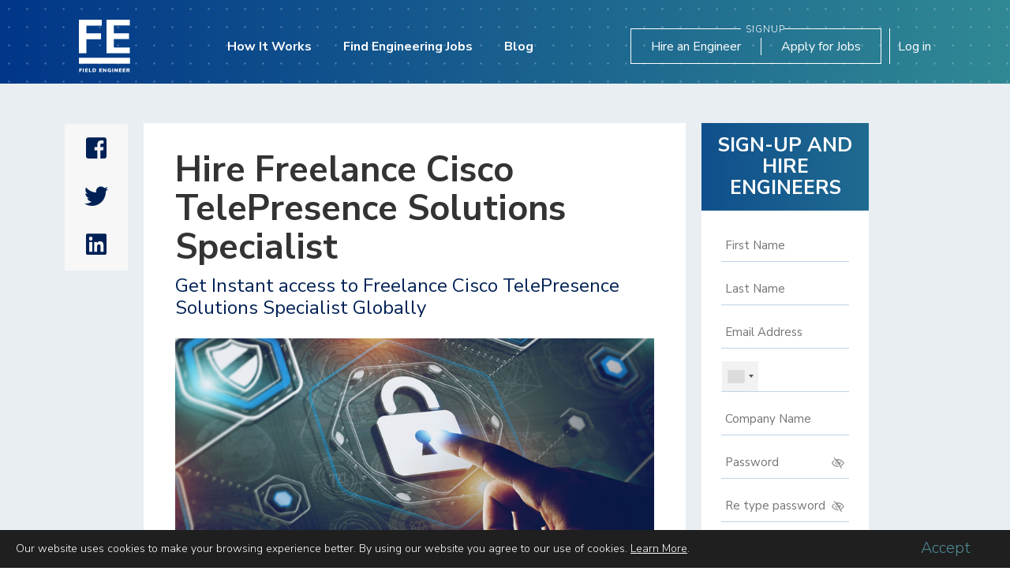

--- FILE ---
content_type: text/html; charset=utf-8
request_url: https://www.fieldengineer.com/c1/hire-freelance-cisco-telepresence-solutions-specialist
body_size: 19250
content:
<!DOCTYPE html><!-- Last Published: Wed Jan 03 2024 16:05:58 GMT+0000 (Coordinated Universal Time) --><html data-wf-domain="www.fieldengineer.com" data-wf-page="638f3d1d46fcf51896a06c01" data-wf-site="5b6df8bb681f89ec20b48f37" data-wf-collection="638f3d1d46fcf508aaa06b7d" data-wf-item-slug="hire-freelance-cisco-telepresence-solutions-specialist"><head><meta charset="utf-8"/><title>Hire a Freelance Cisco TelePresence Solutions Specialist Globally</title><meta content="Freelance Cisco TelePresence Solutions Specialist is available on FE, a platform built to help you find the right engineer for your business Globally. Signup today!" name="description"/><meta content="Hire a Freelance Cisco TelePresence Solutions Specialist Globally" property="og:title"/><meta content="Freelance Cisco TelePresence Solutions Specialist is available on FE, a platform built to help you find the right engineer for your business Globally. Signup today!" property="og:description"/><meta content="https://cdn.prod.website-files.com/5b6df8bb681f89c158b48f6b/5c0009229e397dacdbab1dbc_header_02.jpg" property="og:image"/><meta content="Hire a Freelance Cisco TelePresence Solutions Specialist Globally" property="twitter:title"/><meta content="Freelance Cisco TelePresence Solutions Specialist is available on FE, a platform built to help you find the right engineer for your business Globally. Signup today!" property="twitter:description"/><meta content="https://cdn.prod.website-files.com/5b6df8bb681f89c158b48f6b/5c0009229e397dacdbab1dbc_header_02.jpg" property="twitter:image"/><meta property="og:type" content="website"/><meta content="summary_large_image" name="twitter:card"/><meta content="width=device-width, initial-scale=1" name="viewport"/><link href="https://assets-global.website-files.com/5b6df8bb681f89ec20b48f37/css/festaging.b918124f9.min.css" rel="stylesheet" type="text/css"/><link href="https://fonts.googleapis.com" rel="preconnect"/><link href="https://fonts.gstatic.com" rel="preconnect" crossorigin="anonymous"/><script src="https://ajax.googleapis.com/ajax/libs/webfont/1.6.26/webfont.js" type="beb70225845bffc4c2af3dc5-text/javascript"></script><script type="beb70225845bffc4c2af3dc5-text/javascript">WebFont.load({  google: {    families: ["Nunito Sans:200,200italic,300,300italic,regular,italic,600,600italic,700,700italic,800,800italic,900,900italic"]  }});</script><script type="beb70225845bffc4c2af3dc5-text/javascript">!function(o,c){var n=c.documentElement,t=" w-mod-";n.className+=t+"js",("ontouchstart"in o||o.DocumentTouch&&c instanceof DocumentTouch)&&(n.className+=t+"touch")}(window,document);</script><link href="https://cdn.prod.website-files.com/5b6df8bb681f89ec20b48f37/5be1d8aa330f3b1ec1833858_FE_Badge_Dark%402x%20copy.png" rel="shortcut icon" type="image/x-icon"/><link href="https://cdn.prod.website-files.com/5b6df8bb681f89ec20b48f37/5be1d8ea11523265f3313dd8_FE_Stacked_Dark%402x%20copy.png" rel="apple-touch-icon"/><link rel="stylesheet" href="https://s3.amazonaws.com/field-engineer/public/webflow/intlTelInput.min.css">
<link rel="stylesheet" href="https://s3.amazonaws.com/field-engineer/public/webflow/lity.css">
<link rel="stylesheet" href="https://s3.amazonaws.com/field-engineer/public/webflow/css/owl.min.css">
<link rel="stylesheet" href="//code.jquery.com/ui/1.12.1/themes/smoothness/jquery-ui.min.css">
<style>
body {
 -moz-font-smoothing: antialiased;
 font-smoothing: antialiased;
 -webkit-font-smoothing: antialiased;
}
body.fixed-header-offset .fixed-header .navbar-2.white-nav.fixed-header2,
.body-4 .navbar-2.white-nav.fixed-header2.w-nav {
display:none;
}
body.fixed-header-offset{
margin-top:150px;
}
body.blog-category.fixed-header-offset {
	margin-top: 120px;
}
.blue-btn {
    color: #fff;
    background-color: #043c89;
    border: 1px solid #043c89;
    font-size: 1rem;
    font-weight: 400;
    line-height: 1.5;
    padding: 0.7rem 1rem 0.7rem 1.5rem;
    text-align: center;
    display: inline-block;
    cursor: pointer;
    text-decoration: none;
    vertical-align: middle;
    border-radius: 0.25rem;
}
.blue-btn:hover {
    background: rgb(4,60,137);
    background: -moz-linear-gradient(90deg, rgba(4,60,137,1) 0%, rgba(52,139,149,1) 100%);
    background: -webkit-linear-gradient(90deg, rgba(4,60,137,1) 0%, rgba(52,139,149,1) 100%);
    background: linear-gradient(90deg, rgba(4,60,137,1) 0%, rgba(52,139,149,1) 100%);
    filter: progid:DXImageTransform.Microsoft.gradient(startColorstr="#043c89",endColorstr="#348b95",GradientType=1);
}
.cert-header-main-slide.div-block-224 {
	display: flex;
	justify-content: flex-end;
	flex-direction: column;
}
.cert-header-main-slide .div-block-225{position: inherit;}  
  
input::-ms-reveal, input::-ms-clear {display: none;}
.element-invisible {
 position: absolute !important;
 top:-5000px;
 clip: rect(1px 1px 1px 1px);
 clip: rect(1px, 1px, 1px, 1px);
 overflow: hidden;
 height: 1px;
 width: 1px;
}
.ui-helper-hidden-accessible {display:none!important;}
.ui-autocomplete {z-index:9999999}
.ui-datepicker {z-index: 99999!important}
.custom-dotedLine {
    clear: both;
    display: block;
    width: 100%;
    height: 1px;
    margin: 40px 0 35px;
    background-image: linear-gradient(to right, #c0c3c3 33%, rgba(255,255,255,0) 0%);
    background-position: bottom;
    background-size: 4px 1px;
    background-repeat: repeat-x;}
.grecaptcha-badge {box-shadow: none!important;}
.grecaptcha-badge .grecaptcha-logo {display: none;}
form input[type="email"] {text-transform: lowercase!important;}
form input[type="email"]::-webkit-input-placeholder {
  text-transform: capitalize!important;}
form input[type="email"]::-moz-placeholder {
  text-transform: capitalize!important;}
form input[type="email"]:-ms-input-placeholder {
  text-transform: capitalize!important;}
form input[type="email"]:-moz-placeholder {
  text-transform: capitalize!important;}
.disabled-btn {
  	background-color: grey!important;
    pointer-events: none!important;
}
  .text-ellipse {
    text-overflow: ellipsis;
    overflow: hidden;
    line-height: 1.3em;
    max-height: 2.6em;
    display: -webkit-box;
    -webkit-box-orient: vertical;
    -webkit-line-clamp: 2;
  }
  .white-space-nowrap {
  	white-space: nowrap;
  }
  .w-nav-button.w--open .w-icon-nav-menu{
   color:#fff!important;
  }
  .cam-page #error_password {
  	color: red;
  }
  .cam-page #cam-form-signup {
  	max-width: 650px;
    margin-right: -3px;
  }

/*-------Start styles for mobile menu-------*/
.w-nav-overlay {
    left: auto;
    min-width: 100px;
    top: 0;
  	z-index: 98;
}
.w-nav-button.w--open .w-icon-nav-menu:before {
    content: "\e600";
    left: 9px;
    top: -3px;
    font-size: 16px;
    position: relative;
}
.w-nav-button.w--open .w-icon-nav-menu:after {
    content: "\e601";
    font-size: 16px;
    top: -3px;
    position: relative;
}
.w--nav-menu-open {
    background-image: -webkit-linear-gradient(0deg, #003588, #338b96);
    background-image: linear-gradient(90deg, #003588, #338b96);
    padding: 110px 0 500px;
}
.w--nav-link-open {
    color: #fff;
}
.w-nav-button.w--open {
    background-color: transparent;
}
.legacy-menu .w--current {
    background: #e5e8ee;
    color: #002155;
    font-weight: 700;
}

@media screen and (max-width: 767px) {
    .w-nav:before, .w-nav:after {
        display: none;
    }
}

.mobile-menu-item-line {
    position: relative;
    padding-bottom: 50px !important;
}
.mobile-menu-item-line:before {
    position: absolute;
    display: inline-block;
    content: '';
    width: 150px;
    height: 4px;
    left: 20px;
    bottom: 20px;
    background: #fff;
    opacity: .2;
}

/*-------End styles of mobile menu-------*/ 
@media screen and (max-width: 767px) {
    .blog-header {
        display: flex;
        flex-wrap: wrap;
    }

    .blog-header .w-col-1,
    .blog-header .w-col-3 {
        flex: 1;
    }

    .blog-header .w-col-8 {
        order: 3;
    }
}

@media screen and (max-width: 767px) {
    .col-50 {
        width: 50%;
    }
}
  
.image-11,  
.obj-cover {
    object-fit: cover;
}
.flex-wrap {
    display: flex;
    flex-wrap: wrap;
}
@media screen and (min-width: 1200px) { .w-container { max-width: 1170px; } }

.ui-autocomplete {
	width: 395px;
	list-style: none;
	background: #fff;
	max-height: 108px;
	box-shadow: 0 0 4px 0 rgba(0, 0, 0, 0.2);
	overflow-y: scroll;
	padding: 15px 12px;
}
.ui-autocomplete li.ui-menu-item {
	line-height: 2;
	color: #999999;
	font-size: 14px;
	cursor: pointer;
}
  
.custom-container.w-container {
    width: calc(100% - 40px)!important;
    max-width: none;
}
@media screen and (min-width: 1200px) {
    .w-container {
        max-width: 1170px;
    }
    .custom-container.w-container {
        width: calc(100% - 25vw)!important;
        max-width: none;
    }
}

.benefits .collection-item.number2 .benefits-ico {
  background-position: -50px 0px;
}
.benefits .collection-item.number3 .benefits-ico {
  background-position: -100px 0px;
}
.benefits .collection-item.number4 .benefits-ico {
  background-position: -150px 0px;
}
.benefits .collection-item.number5 .benefits-ico {
  background-position: -200px 0px;
}
.benefits .collection-item.number6 .benefits-ico {
  background-position: -250px 0px;
}
.benefits .collection-item.number7 .benefits-ico {
  background-position: -300px 0px;
}
.benefits .collection-item.number8 .benefits-ico {
  background-position: -350px 0px;
}

.screen-height {
  height: 100vh;
}

select.w-select {
  -webkit-appearance: none;
  vertical-align: baseline;
  line-height: 1;
  border-bottom:1px solid #dfe1e1;
  border-radius: 0;
  color: #848787;
  font-size: 16px;
  font-weight: 600;
}

select.w-select:hover,
select.w-select:focus,
select.w-select:active,
select.w-select:checked,
select.w-select::selection {
	color: #3e4141;
}

.accordion {
  margin: 40px 0 0 0;
}
.accordion-line {
  border-bottom: 1px solid #dee1e1;
  margin: 0 0 20px 0;
}
.accordion-header {
  position: relative;
  width: 100%;
  color: #3e4141;
  font-weight: 400;
  font-size: 18px;
  padding: 0 60px 0 0;
  text-decoration: none;
}
.accordion-header h3 {
  font-size: 18px;
  line-height: 22px;
  font-weight: 400;
  margin: 0 0 10px 0;
}
.accordion-header img {
  position: absolute;
  top: 5px;
  right: 0;
  transform: rotate(-90deg);
  transition: 0.2s all;
}
.accordion-header.active img {
  transform: rotate(0);
}
.accordion-header.active {
  color: #000;
}
.accordion-panel {
  display: none;
  color: #3e4141;
  font-size: 16px;
  padding: 10px 0;
}

.dotted-header, .engineer-page-search, .dotted-bg, .thank-you {
  position:relative;
}
.dotted-header::before, .engineer-page-search::before, .dotted-bg::before, .thank-you:before {
  content: '';
  position: absolute;
  display: block;
  width: 100%;
  height: 100%;
  background: radial-gradient(#fff 0.2px, transparent 2px),transparent;
  background-size: 23px 23px;
  opacity: .3;
  pointer-events: none;
}
.light-bg-transp {
    position: relative;
}
.light-bg-transp::after {
    content: '';
    position: absolute;
    display: block;
    top: 0;
    left: 0;
    width: 100%;
    height: 100%;
    background: #fff;
    opacity: .1;
    pointer-events: none;
}
.expand-wrap .expand-content {
  max-height:0;
  overflow: hidden;
  transition: max-height 0.2s ease-out;
}

.w-dyn-item .active-faq-category.faq-category-name {
  background-color: rgba(0, 33, 85, .1);
  color: #002155;
  font-weight: 700;
}
.sidebar-menu-active {
  background: #e5e8ee;
  color: #002155;
  font-weight: 700;
}

.news-link {
  display: flex;
  width: 100%;
  position: relative;
  color: #3e4141;
  text-decoration: none !important;
  align-items: center;
  font-size: 14px;
  font-weight: 400;
}
.menu-arrow {
  position: absolute;
  top: 6px;
  right: 0;
}

.news-link-line {
  margin: 10px 0;
  border-bottom: 1px solid #f7f7f7;
}
body .skills-list .hideSkill {
   display:none;
 }
.boldLetter {
  font-weight: 700;
}

.highlightSkill {font-weight: 700;}

.bg-gray {
  background: #fcfcfc;
}
.s1, .s2, .s3, .s4 {
  position: absolute;
  width: 64px;
}
.s1 {
  left: 22%;
  top: 104px;
  opacity: 0.3;
}

.s2 {
  left: 62%;
  top: 124px;
}

.s3 {
  top: 164px;
  right: 5%;
}

.s4 {
  top: 364px;
  left: 50%;
  opacity: 0.3;
}
  body .signup-sidebar {
    position: fixed; 
  }
  
  .wpcf7-not-valid {
  	border-color:red!important;
  }
  .wpcf7-not-valid-tip, #error_message {
  	font-size: .8em;
    color:red;
  }
  input[type="submit"]:disabled {
    background: #a7a9ac !important;
    color: #fff !important;
    pointer-events: none;
  }
  #error_message {
  	font-size: 16px;
    color:red;
  }
  .signup-content.success {
  	height: 100vh;
  }
  .rating-stars .rating-stars-count img {
  	filter: invert(.2) sepia(1) saturate(5) hue-rotate(175deg);
  }
  #load-here {
    display:none;
  	position: fixed;
    padding:5vh 10vw;
    height: 100%;
    width: 100%;
    left: 0;
    top: 0;
    overflow:auto;
  }
  #load-here:before {
  content: '';
    position: absolute;
    background: #000;
    width: 500%;
    height: 500%;
    top: -1000px;
    left: -1000px;
    opacity: .5;
    z-index: -1;
  }
  #load-here #singl-engineer-page {
  	width: 80vw;
    height: 90vh;
    position: fixed;
  }
  #load-here #singl-engineer-page .right-side {
      height: 100%;
    	overflow-y: scroll;
  }
  @media screen and (max-width: 767px) {
  	#load-here #singl-engineer-page .right-side {
      height: auto;
    	overflow-y: initial;
  	}
    #load-here #singl-engineer-page {
    	overflow-y: scroll;
    }
    .faq-inner .custom-container {
     padding-left:15px;
      padding-right:15px;
    }
    
  }
  .job-type-list {
    height: 110px;
    overflow-y: auto;
    padding: 10px 20px 0 0;
  }  
  .job-type-list ul {
    list-style-type: none;
      padding: 0 0 0 20px;
  }
  .legal-menu a {
    display: inline-block;
    text-decoration: none;
    color: #333;
    padding: 8px 0 0 0;
  }

/* Campaign */
.count-div strong {
 	font-size: 40px;
    line-height: 55px;
    font-weight: 300;
    color:#012966;
    display: inline-block;
}
 
.campaign-input::-webkit-input-placeholder { /* WebKit browsers */
    color:    #000;
}
.campaign-input:-moz-placeholder { /* Mozilla Firefox 4 to 18 */
    color:    #000;
}
.campaign-input::-moz-placeholder { /* Mozilla Firefox 19+ */
    color:    #000;
}
.campaign-input:-ms-input-placeholder { /* Internet Explorer 10+ */
    color:    #000;
}
  .share-container ul li:before {display:none!important}

/* END Campaign */
form .not-valid {
  border: red 1px solid;
  background: rgba(232, 160, 160, 0.5);
}
@media screen and (max-width: 767px) {
	.mobile-nav-light .w-nav-overlay {
    	min-width: auto;
    }
}

/* Phone flags images */
.intl-tel-input { display:block!important; }
.intl-tel-input .country-list .divider {
  padding-top: 5px;
  padding-bottom: 5px;
}
.iti-flag {
  background-image: url("https://s3.amazonaws.com/field-engineer/public/webflow/flags.png");
}

@media (-webkit-min-device-pixel-ratio: 2), (min-resolution: 192dpi) {
  .iti-flag {
    background-image: url("https://s3.amazonaws.com/field-engineer/public/webflow/flags@2x.png");
  }
}
  
 /* Start Cookie */
 #cookieBlock {
	position: fixed;
    bottom: 0;
    left: 0;
    right: 0;
    background: #1f1f1f;
    padding: 10px 20px;
    color: #fff;
    z-index: 99999999;
   line-height: 1.3;
    display: flex;
    justify-content: space-between;
    align-items: center;
}
#cookieBlock .text-side {
	width: 90%;
    /*float: left;*/
}
#cookieBlock .button-side { width: 10%; }
#cookieBlock .main-text a { color: inherit; }
#cookieBlock .close-cookie {
	position: absolute;
    right: 0;
    top: 0;
    text-decoration: none;
    background: #2d2c2c;
    padding: 2px 2px 0 2px;
    color: #949191;
    font-size: 20px;
    line-height: 1;
}
#cookieBlock .text-side {
	font-size: 14px;
    font-weight: 300;
    padding-right: 20px;
}
#cookieBlock .text-side .title-text { font-size: 16px; }
#cookieBlock .button-side {
	display: flex;
    flex-direction: column;
    align-items: center;
}
#cookieBlock .button-side a { text-decoration: none; }
#cookieBlock .button-side a.accept-button {
	text-decoration: none;
    color: #4e8a97;
    font-size: 20px;
    font-weight: 300;
    transition: .2s ease-in-out;
    margin-bottom: 2px;
}
#cookieBlock .button-side a.accept-button:hover { color:#65b3c3; }
#cookieBlock .button-side a.learn-more {
	text-decoration: none;
    color: #fff;
    font-weight: 300;
    font-size: 12px;
    transition: .2s ease-in-out;
}
#cookieBlock .button-side a.learn-more:hover { text-decoration: underline; }
@media screen and (max-width: 767px) {
	#cookieBlock .text-side {
		width: 80%;
	}
	#cookieBlock .button-side {
		width: 20%;
        margin-top: 10px;
	}
}
@media screen and (max-width: 767px) {
	#cookieBlock .text-side {
		width: 70%;
        padding-right: 0;
	}
	#cookieBlock .button-side {
		width: 30%;
	}
}
/* End Cookie */
  
#owlNewsroom.owl-theme .owl-dots .owl-dot.active span,
#owlNewsroom.owl-theme .owl-dots .owl-dot:hover span { background: #002155; }
  
/* Icons8 */
[data-icons8]:before { content: attr(data-icons8); }

.icons8-left-arrow:before,
.icons8-left-arrow-2:before,
.icons8-forward-filled:before,
.icons8-forward:before,
.icons8-facebook-f:before,
.icons8-twitter:before,
.icons8-linkedin-2:before,
.icons8-youtube:before,
.icons8-checkmark:before,
.icons8-checked:before,
.icons8-about:before,
.icons8-software-installer-filled:before,
.icons8-presentation-filled:before,
.icons8-presentation:before,
.icons8-classroom-filled:before,
.icons8-classroom:before,
.icons8-facebook:before,
.icons8-linkedin-filled:before,
.icons8-multiply:before,
.icons8-cancel:before,
.icons8-engineer-filled:before,
.icons8-engineer:before,
.icons8-search:before,
.icons8-search-2:before,
.icons8-multiply-2:before,
.icons8-account:before,
.icons8-secured-letter:before,
.icons8-phone:before,
.icons8-sms:before,
.icons8-right:before,
.icons8-left:before,
.icons8-calendar:before,
.icons8-chat-room:before,
.icons8-questions:before,
.icons8-circled-play:before,
.icons8,
[data-icons8]:before {
  display: inline-block;
  font-family: "icons-font";
  font-style: normal;
  font-weight: normal;
  font-variant: normal;
  line-height: 1;
  text-decoration: inherit;
  text-rendering: optimizeLegibility;
  text-transform: none;
  -moz-osx-font-smoothing: grayscale;
  -webkit-font-smoothing: antialiased;
  font-smoothing: antialiased;
}

.icons8-left-arrow:before {content: "\f100";}
.icons8-left-arrow-2:before {content: "\f101";}
.icons8-forward-filled:before {content: "\f102";}
.icons8-forward:before {content: "\f103";}
.icons8-facebook-f:before {content: "\f104";}
.icons8-twitter:before {content: "\f105";}
.icons8-linkedin-2:before {content: "\f106";}
.icons8-youtube:before {content: "\f107";}
.icons8-checkmark:before {content: "\f108";}
.icons8-checked:before {content: "\f109";}
.icons8-about:before {content: "\f10a";}
.icons8-software-installer-filled:before {content: "\f10b";}
.icons8-presentation-filled:before {content: "\f10c";}
.icons8-presentation:before {content: "\f10d";}
.icons8-classroom-filled:before {content: "\f10e";}
.icons8-classroom:before {content: "\f10f";}
.icons8-facebook:before {content: "\f110";}
.icons8-linkedin-filled:before {content: "\f111";}
.icons8-multiply:before {content: "\f112";}
.icons8-cancel:before {content: "\f113";}
.icons8-engineer-filled:before {content: "\f115";}
.icons8-engineer:before {content: "\f116";}
.icons8-search:before {content: "\f117";}
.icons8-search-2:before {content: "\f118";}
.icons8-multiply-2:before {content: "\f119";}
.icons8-account:before {content: "\f11a";}
.icons8-secured-letter:before {content: "\f11b";}
.icons8-phone:before {content: "\f11c";}
.icons8-sms:before {content: "\f11d";}
.icons8-right:before {content: "\f11f";}
.icons8-left:before {content: "\f120";}
.icons8-calendar:before {content: "\f121";}
.icons8-chat-room:before {content: "\f122";}
.icons8-questions:before {content: "\f123";}
.icons8-circled-play:before {content: "\f124";}
  
/* Short codes */
.custom-solidLine {
 border-bottom: 1px solid #d1dae5;
 margin: 20px 0;
 clear: both;
}
ul.custom-list {
 list-style: none;
 margin: 10px 0;
 padding-left: 25px;
}
ul.custom-list li{
 position:relative;
 padding-left: 25px;
 margin-bottom: 10px;
}
ul.custom-list li:before{
 content: '\f054';
 display: block;
 position: absolute;
 left: 0;
 top: 2px;
 width: 15px;
 height: 15px;
 border: 2px solid #002155;
 border-radius: 50%;
 color: #002155;
 font-family: 'Fa solid 900',Arial,sans-serif;
 font-size: 10px;
 line-height: 15px;
 text-align: center;
}
</style>
<script type="beb70225845bffc4c2af3dc5-text/javascript">
(function(i,s,o,g,r,a,m){i['GoogleAnalyticsObject']=r;i[r]=i[r]||function(){
	(i[r].q=i[r].q||[]).push(arguments)},i[r].l=1*new Date();a=s.createElement(o),
	m=s.getElementsByTagName(o)[0];a.async=1;a.src=g;m.parentNode.insertBefore(a,m)
})(window,document,'script','https://www.google-analytics.com/analytics.js','ga');
  ga('create', 'UA-78432870-1', 'auto');
  ga('send', 'pageview');
</script>
<!-- Google Tag Manager -->
<script type="beb70225845bffc4c2af3dc5-text/javascript">(function(w,d,s,l,i){w[l]=w[l]||[];w[l].push({'gtm.start':
new Date().getTime(),event:'gtm.js'});var f=d.getElementsByTagName(s)[0],
j=d.createElement(s),dl=l!='dataLayer'?'&l='+l:'';j.async=true;j.src=
'https://www.googletagmanager.com/gtm.js?id='+i+dl;f.parentNode.insertBefore(j,f);
})(window,document,'script','dataLayer','GTM-M7H6R7C');</script>
<!-- End Google Tag Manager -->
<script async src="https://www.googleoptimize.com/optimize.js?id=GTM-M2ZJHNL" type="beb70225845bffc4c2af3dc5-text/javascript"></script>
<script type="beb70225845bffc4c2af3dc5-text/javascript">
  function getCustomVariable(){
  return new Promise((resolve, reject) => {
    try{
      _paq.push([ function() {

        const customVariable = this.getCustomVariable( 1, "visit" );
        resolve(customVariable);
        // Returns the custom variable: [ "gender", "male" ]// do something with customVariable...
      }]);
    }catch (e){
      console.log("Not able to get custom Variable");
      reject();
    }
  });
}

async function setCustomVariable(email) {
  try {
    let emailToInsert = "";
    const currentVal = await getCustomVariable();
    console.log("Current Custom Variable val == >");
    console.log(currentVal);
    const previousEmails = currentVal[1];
    if(previousEmails && previousEmails.indexOf(email) == -1){
      emailToInsert = previousEmails + "," + email;
    }else{
      emailToInsert = email;
    }
    _paq.push(['setCustomVariable',
      // Index, the number from 1 to 5 where this custom variable name is stored
      1,
      // Name, the name of the variable, for example: Gender, VisitorType
      "Email",
      // Value, for example: "Male", "Female" or "new", "engaged", "customer"
      emailToInsert,
      // Scope of the custom variable, "visit" means the custom variable applies to the current visit
      "visit"
    ]);
    _paq.push(['storeCustomVariablesInCookie']);
    _paq.push(['trackPageView']);
  } catch (e) {
    console.log('piwik failed');
  }
}
</script><link rel="canonical" href="https://www.fieldengineer.com/c1/hire-freelance-cisco-telepresence-solutions-specialist"/>
<style>
.cam-page .heading-168 {
	background-image: linear-gradient(90deg,#003588 -17.19%,#2e8394 144.12%)!important;
}
.cam-page #cam-form-title {
	background-image: linear-gradient(90deg,#003588 -95.94%,#2e8394 189.69%)!important;
}
.cam-page #cam-signup-button {
	background-image: linear-gradient(90deg,#003588 -48.9%,#2e8394 214.89%)!important;
}
.cam-page .custom-container.w-container {
	width: calc(100% - 30vw)!important;
	max-width: none;
}

.cam-page #cam-signup-button.disabled-btn {
	opacity: .9;
  pointer-events:none;
}
.cam-page #cam-signup-button.disabled-btn1 {
	background: rgba(13,75,138,1);
    background: -moz-linear-gradient(left, rgba(13,75,138,1) 0%, rgba(13,75,138,1) 32%, rgba(45,128,147,1) 100%);
    background: -webkit-gradient(left top, right top, color-stop(0%, rgba(13,75,138,1)), color-stop(32%, rgba(13,75,138,1)), color-stop(100%, rgba(45,128,147,1)));
    background: -webkit-linear-gradient(left, rgba(13,75,138,1) 0%, rgba(13,75,138,1) 32%, rgba(45,128,147,1) 100%);
    background: -o-linear-gradient(left, rgba(13,75,138,1) 0%, rgba(13,75,138,1) 32%, rgba(45,128,147,1) 100%);
    background: -ms-linear-gradient(left, rgba(13,75,138,1) 0%, rgba(13,75,138,1) 32%, rgba(45,128,147,1) 100%);
    background: linear-gradient(to right, rgba(13,75,138,1) 0%, rgba(13,75,138,1) 32%, rgba(45,128,147,1) 100%);
    filter: progid:DXImageTransform.Microsoft.gradient( startColorstr='#0d4b8a', endColorstr='#2d8093', GradientType=1 );
}

.cam-page .cam-template .w-input,
.cam-page .cam-template .w-select{
	background-color: #fff;
  border: none;
  border-bottom: 1px solid #bfd3e9;
}

.cam-page .cam-template .w-input::-webkit-input-placeholder,
.cam-page .cam-template .w-select::-webkit-input-placeholder{ /* WebKit browsers */
    color:    #717376;
}
.cam-page .cam-template .w-input:-moz-placeholder,
.cam-page .cam-template .w-select:-moz-placeholder{ /* Mozilla Firefox 4 to 18 */
    color:    #717376;
}
.cam-page .cam-template .w-inpu::-moz-placeholder,
.cam-page .cam-template .w-select::-moz-placeholder{ /* Mozilla Firefox 19+ */
    color:    #717376;
}
.cam-page .cam-template .w-inpu:-ms-input-placeholder,
.cam-page .cam-template .w-select:-ms-input-placeholder{ /* Internet Explorer 10+ */
    color:    #717376;
}

.button-37:before {
	content: '\f104';
   position: absolute;
   display: block;
   font-size: 10px;
   font-family: icons-font;
   top: 50%;
   transform: translateY(-50%);
   right: 23px;
   color: inherit;
}
.cam-page .cam-template .w-richtext h2 {
  	font-size: 30px;
    line-height: 1.2;
    color: #002155;
    margin: 0;
    padding: 0 0 30px;
}
.cam-page .cam-template .w-richtext h3 {
	font-size: 32px;
	line-height: 1.3;
	font-weight: 500;
	color: #002155;
	margin: 20px 0 15px;
  padding-left: 22px;
  position:relative;
  border-left: 3px solid #002155;
  background-color: rgba(233, 238, 243, 0.85);
}

.cam-page .cam-template p {
  	font-size: 18px;
    font-weight: 400;
    line-height: 1.4;
    clear: both;
}
.cam-page .cam-template-content ul {
	width: 100%;
    padding: 0;
    list-style: none;
    margin: 0;
}
.cam-page .cam-template-content ul li {
	padding: 0 0 0 35px;
	font-size: 18px;
	line-height: 1.3;
	color: #3e4141;
	position: relative;
	margin: 0 0 15px 20px;
}

.cam-page .cam-template-content a {
	color: #003588;
}

.cam-page .cam-template-content ul li:before {
	content: '\f10b';
	display: block;
	position: absolute;
	top: 0;
	left: 0;
	font-size: 25px;
	line-height: 25px;
  background: -webkit-linear-gradient(#338b96, #002056);
  -webkit-background-clip: text;
  -webkit-text-fill-color: transparent;
	text-align: center;
	font-family: "icons-font";
}

.cam-page .cam-template .password .custom-color {
  	color: #999696!important;
    font-size: 14px!important;
    top: 50%;
    transform: translate(0,-50%);
}
.cam-temp-2nd-section .cam-temp-image-block img {
	width: 100%;
}
.cam-temp-download-section .cam-temp-download-text h6 {
	font-size: 20px;
	line-height: 1.2;
	color: #3e4141;
	letter-spacing: 5px;
	text-transform: uppercase;
	font-weight: 300;
	margin: 0;
	padding: 0;
}
.cam-temp-download-section .cam-temp-download-text h5 {
	font-size: 30px;
	line-height: 1.5;
	color: #002155;
	text-transform: capitalize;
	font-weight: 700;
	margin: 0;
	padding: 0;
}
.cam-temp-engineer-item .certificate-wrap:before {
	content: '\f559';
	display: block;
	position: absolute;
	top: 0;
	left: 50%;
	font-size: 30px;
	line-height: 20px;
	color: #062144;
	font-family: "Fa solid 900";
	transform:translateX(-50%);
	width: 32px;
    height: 30px;
    background: #fff;
    text-align: center;
    z-index: 9;
}
.cam-temp-engineer-item .cam-temp-location:before {
	content: '\f3c5';
	display: block;
	position: absolute;
	top: -1px;
	left: 0;
	font-size: 15px;
	line-height: 20px;
	color: #01162f;
	font-family: "Fa solid 900";
}
.cam-page #error_message {
white-space: pre-wrap;
}

@media screen and (min-width: 1200px) {
	.cam-page .columns-8.w-row .w-col-8 {
  	width: 75%;
  }
  .cam-page .columns-8.w-row .w-col-4 {
  	width: 25%;
  }
}

@media screen and (max-width: 1025px) {
	.cam-page .cam-template-content ul {
  	width: 100%;
    float: none;
  }
  .cam-page .cam-template h3 {
  	font-size: 25px;
  }
}

@media screen and (max-width: 991px) {
	.cam-page .custom-container.w-container {
		width: calc(100% - 10vw)!important;
	}
}

@media screen and (max-width: 768px) {
	.cam-page #cam-form-signup {
  	margin-right: auto;
  }
	.cam-page .cam-template-content ul {
  	margin-right: 0;
  }
	.cam-page .cam-template-content ul li {
  	/*padding: 0;
    margin: 0;*/
  }
}

@media screen and (max-width: 600px) {
.cam-page .custom-container.w-container {
    	width: calc(100% - 20px) !important;
    }

.cam-page .cam-template ul {
	width: 100%;
  margin: 0;
}
.cam-page .cam-template h3 {
    font-size: 22px;
}
.cam-temp-2nd-section h4 {
    font-size: 26px;
}
.cam-temp-download-section .cam-temp-download-text h5 {
    font-size: 26px;
}
.cam-page .cam-template-content {
	width: calc(100% + 40px);
  margin: 0 -20px 20px;
}
.cam-page .div-block-248.only-mobile {
	width: calc(100% + 40px);
  margin: 0 -20px;
}
.cam-page .campaign-share.show-on-mobile {
	top: auto;
   left: auto;
   right: auto;
   bottom: auto;
}
.cam-page .campaign-share.show-on-mobile .campaign-share-single{
	height: 50px;
}
.cam-page .campaign-share.show-on-mobile .campaign-share-single li {
	padding: 0;
  margin: 0;
}

}

</style></head><body class="cam-page"><div id="flashSection" class="div-block-159"></div><div class="w-embed"><input type="hidden" value="https://api.fieldengineer.com/v3/createuser/sendemail/activation" id="business_resend_url">
<input type="hidden" value="mail,bk,inbox,list,outlook,googlemail,gmail,hotmail,yahoo,msn,live,icloud,yandex,lycos,protonmail,optonline,aol,wanadoo,rediffmail,free,gmx,web,ymail,rocketmail,rambler,bluewin,mac,aim" id="business_email_domains">
<input type="hidden" value="https://api.fieldengineer.io/nt/createuser/register" id="rest_api">
<input type="hidden" value="https://api.fieldengineer.com/v3/zoho/add" id="zoho_api_master"></div><header class="header-5 dotted-header"><div data-collapse="small" data-animation="default" data-duration="400" data-easing2="ease" data-easing="ease" role="banner" class="navbar-2 navbar-only-mobile w-nav"><a href="/" class="brand w-nav-brand"><img src="https://cdn.prod.website-files.com/5b6df8bb681f89ec20b48f37/5b6df8bb681f8933bbb48f57_FE_logo.svg" width="65" alt="" class="image-2 logo-mar-top"/></a><nav role="navigation" class="nav-menu-2 w-nav-menu"><a href="/how-it-works-businesses" class="nav-link mobile-menu-item w-nav-link">How it Works</a><a href="/engineer" class="nav-link mobile-menu-item mobile-menu-item-line w-nav-link">Find Engineering Jobs</a><a href="/blogs" class="nav-link mobile-menu-item w-nav-link">Blog</a><a href="/help" class="nav-link mobile-menu-item w-nav-link">Help</a><a href="/contact" class="nav-link mobile-menu-item w-nav-link">Contact</a><a href="/" class="nav-link mobile-menu-item w-nav-link">Home</a></nav><div class="nav-buttons mobile-hide"><a href="#" class="link-4 no-border w-button">Log in</a><a href="#" class="link-4 w-button">Sign Up</a></div><div class="div-block-163"><div class="header-btn-mobile"><a href="/business-signup" class="link-45">Hire an Engineer</a><div class="div-block-164"></div><a href="/engineer-signup" class="link-45 link-46">Apply for Jobs</a><div class="div-block-165"></div><div class="div-block-166"></div><div class="text-block-162">Signup</div></div></div><div class="menu-button-3 w-nav-button"><div class="icon-4 w-icon-nav-menu"></div></div></div><div data-collapse="small" data-animation="default" data-duration="400" data-easing2="ease" data-easing="ease" role="banner" class="navbar-2 mobile-hide w-hidden-small w-hidden-tiny w-nav"><a href="/" class="brand w-nav-brand"><img src="https://cdn.prod.website-files.com/5b6df8bb681f89ec20b48f37/5b6df8bb681f8933bbb48f57_FE_logo.svg" width="65" alt="Global Freelance Marketplace connecting Engineers and Businesses" class="image-2"/></a><nav role="navigation" class="nav-menu-2 w-nav-menu"><a href="/how-it-works-businesses" class="nav-link desctop-menu-item w-nav-link">How It Works</a><a href="/engineer" class="nav-link desctop-menu-item w-nav-link">Find Engineering Jobs</a><a href="/blogs" class="nav-link desctop-menu-item w-nav-link">Blog</a></nav><div class="nav-buttons mobile-hide"><a href="/business-signup" id="customerSignUpBtn" class="link-37 w-button">Hire an Engineer</a><a href="/engineer-signup" id="engineerSignUpBtn" class="link-37 add-left-margin w-button">Apply for Jobs</a><a href="https://app.fieldengineer.com/login" class="link-4 no-border w-button">Log in</a></div><div class="menu-button-3 w-nav-button"><div class="icon-4 w-icon-nav-menu"></div></div><div class="header-btns-2"><div class="div-block-158 div-block-156 div-block-6 signin-btn-block"><a href="/business-signup" class="link-42">Hire an Engineer</a><div class="div-block-162"></div><a href="/engineer-signup" class="link-42">Apply for Jobs</a><div class="text-block-160 text-block-161">Signup</div><div class="div-block-157"></div><div class="div-block-160"></div></div><a id="headerLoginBtn" href="https://app.fieldengineer.com/login" class="link-44">Log in</a></div></div><div style="background-image:url(&quot;https://cdn.prod.website-files.com/5b6df8bb681f89c158b48f6b/5c0009229e397dacdbab1dbc_header_02.jpg&quot;)" class="div-block-91"><div class="container-6 custom-container w-container"><div class="div-block-93"><h6 class="heading-49">Hire Freelance Cisco TelePresence Solutions Specialist</h6><div class="text-block-105">Get Instant access to Freelance Cisco TelePresence Solutions Specialist Globally</div></div></div></div></header><main class="main cam-template"><div class="section-13"><div class="custom-container w-container"><div class="columns-8 w-row"><div class="column-66 w-col w-col-8"><div class="div-block-111 share-container campaign-share"><ul id="socialShare" role="list" class="unordered-list share-list-wrap single-posts campaign-share-single"><li class="list-item"><a href="#" id="facebookShare" class="link-block-5 share-button facebook w-inline-block"><div class="text-block-16"></div></a></li><li class="list-item"><a href="#" id="twitterShare" class="link-block-5 share-button twitter w-inline-block"><div class="text-block-16"></div></a></li><li class="list-item"><a href="#" id="linkedinShare" class="link-block-5 share-button linkedin w-inline-block"><div class="text-block-16"></div></a></li></ul></div><div><div class="cam-template-content"><h1 class="heading-169">Hire Freelance Cisco TelePresence Solutions Specialist</h1><h2 class="heading-170">Get Instant access to Freelance Cisco TelePresence Solutions Specialist Globally</h2><img src="https://cdn.prod.website-files.com/5b6df8bb681f89c158b48f6b/5d8a6e7194370439b4a9b6b7_CampaignPage-Updated.jpg" alt="" class="image-120"/><div class="div-block-111 share-container campaign-share show-on-mobile"><ul id="socialShare" role="list" class="unordered-list share-list-wrap single-posts campaign-share-single"><li class="list-item"><a href="#" id="facebookShare" class="link-block-5 share-button facebook w-inline-block"><div class="text-block-16"></div></a></li><li class="list-item"><a href="#" id="twitterShare" class="link-block-5 share-button twitter w-inline-block"><div class="text-block-16"></div></a></li><li class="list-item"><a href="#" id="linkedinShare" class="link-block-5 share-button linkedin w-inline-block"><div class="text-block-16"></div></a></li></ul></div><div class="rich-text-block-21 w-richtext"><h3>Hire Freelance Cisco TelePresence Solutions Specialists    </h3><p>If you’re looking for a <a href="https://www.fieldengineer.com/skills/cisco-telepresence-solutions-specialist">Cisco TelePresence Solutions Specialist</a>, then you’ve come to the right place. Field Engineer connects you with the TelePresence solutions specialist you need seamlessly and effortlessly. <br/></p><p>A <a href="https://www.fieldengineer.com/skills/cisco-telepresence-solutions-specialist">Cisco TelePresence Specialist</a> is a person who has completed the Cisco TelePresence Solutions Specialist Certification. The qualification teaches engineers how to assess network paths for rich media, adjust call-control design options, and configuring interoperability functions. At Field Engineer, you can get people with a host of voice and network specializing, in both design and implementation. </p><h3>Field Engineer Makes It Easy to Hire Cisco TelePresence Solutions Specialists</h3><p>With Field Engineer, it’s never been easier to get the TelePresence solutions specialists you need, without having to sign a full-time contract. Field Engineer connects you to more than 40,000+ <a href="https://www.fieldengineer.com/how-it-works-businesses">Freelance Engineers</a> in 180+ countries, allowing you to pay only for the labour you use - nothing more. <br/></p><p>Posting a job is easy. And once the description of the work you’d like done is publicly available, Cisco TelePresence Engineers will begin applying for it. You’re then free to consider the past performance of all applicants and choose the right specialist for you.  </p><h3>Enjoy An Easy-To-Use Interface</h3><p>Field Engineer is designed to make managing workers remotely as easy as possible. You get a variety of tools, including in-built payments systems and worker tracking. With Field Engineer, you always know where you stand. </p><p>Would you like to hire on-demand freelance Cisco TelePresence Solutions Specialists? If so, then <a href="https://www.fieldengineer.com/business-signup">Sign Up</a> to Field Engineer and start posting jobs today. It’s that simple!</p><p>Don’t waste time on other freelance sites, or posting jobs online for hardly anyone to see. Tap directly into your target market by hiring freelance IT operations engineers on Field Engineer. Sign Up today and post your first job to connect with a talented freelance engineer.</p><p>‍</p></div><div class="text-block-197 w-dyn-bind-empty"></div></div><div id="mobileForm" class="w-hidden-main w-hidden-medium"></div><div class="div-block-246"><h5 class="heading-168">Also Read</h5><div class="collection-list-wrapper-23 w-dyn-list"><div role="list" class="collection-list-11 w-dyn-items"><div role="listitem" class="collection-item-25 w-dyn-item"><a href="/c1/hire-freelance-cisco-ips-specialist" class="link-block-316 w-inline-block"><div style="background-image:url(&quot;https://cdn.prod.website-files.com/5b6df8bb681f89c158b48f6b/5df200fd6c2eef4ceefa83ac_hire-freelance-cisco-ips-specialist.jpg&quot;)" class="div-block-247"></div><div class="text-block-198">Hire Freelance Cisco IPS Specialist</div></a></div><div role="listitem" class="collection-item-25 w-dyn-item"><a href="/c1/deployment-of-cisco-spark-solution" class="link-block-316 w-inline-block"><div style="background-image:url(&quot;https://cdn.prod.website-files.com/5b6df8bb681f89c158b48f6b/5de4d4c5ee6c0a4be16c4ea1_deployment-of-cisco-spark-solution.jpg&quot;)" class="div-block-247"></div><div class="text-block-198">Deployment of Cisco Spark Solution</div></a></div><div role="listitem" class="collection-item-25 w-dyn-item"><a href="/c1/hire-freelance-cisco-firewall-specialist" class="link-block-316 w-inline-block"><div style="background-image:url(&quot;https://cdn.prod.website-files.com/5b6df8bb681f89c158b48f6b/5db16ea0e31e9aedd65833fe_hire-freelance-cisco-firewall-specialist.jpg&quot;)" class="div-block-247"></div><div class="text-block-198">Hire Freelance Cisco Firewall Specialist</div></a></div></div></div></div><div class="div-block-248 only-mobile"><img src="https://cdn.prod.website-files.com/5b6df8bb681f89ec20b48f37/5d9ba57a5f6edb49602aca02_Button.jpg" alt="" class="image-121"/><a href="https://cdn.prod.website-files.com/5b6df8bb681f89c158b48f6b/5c09126a7ec40a707f9a4a68_YOUR%20SUCCESSES%20GUIDE%20TO%20REDUCING%20IT%20SUPPORT%20AND%20MAINTENANCE%20COMPLEXITIES%20White%20Paper(1).pdf" class="button-14 w-button">Download the White Paper</a></div></div></div><div class="column-67 w-col w-col-4"><div id="cam-form-signup" class="cam-template-contact-form"><div id="cam-form-title" class="text-block-107">Sign-Up AND hire engineers</div><div class="cam-temp-contact-form w-form"><form id="camFormBody" name="email-form" data-name="Email Form" method="get" data-wf-page-id="638f3d1d46fcf51896a06c01" data-wf-element-id="b460c5ff-8477-3974-55d0-07ac70b9755c"><div class="cam-temp-form-control-wrap"><input class="cam-temp-input w-input" maxlength="256" name="f-name" data-name="f-name" placeholder="First Name" type="text" id="f-name" required=""/></div><div class="cam-temp-form-control-wrap"><input class="cam-temp-input w-input" maxlength="256" name="l-name" data-name="l-name" placeholder="Last Name" type="text" id="l-name" required=""/></div><div class="cam-temp-form-control-wrap"><input class="cam-temp-input w-input" maxlength="256" name="email" data-name="email" placeholder="Email Address" type="email" id="email" required=""/><div id="error_email" class="div-block-96"></div></div><div class="cam-temp-form-control-wrap"><input class="cam-temp-input w-input" maxlength="256" name="b_phone" data-name="b_phone" placeholder="Phone Number" type="tel" id="b-phone" required=""/><div id="error-phone" class="text-block-118">Error</div></div><div class="cam-temp-form-control-wrap"><input class="cam-temp-input w-input" maxlength="256" name="b_name" data-name="b_name" placeholder="Company Name" type="text" id="b_name" required=""/></div><div class="cam-temp-form-control-wrap password"><div class="div-block-101"><input class="cam-temp-input w-input" maxlength="256" name="password" data-name="password" placeholder="Password" type="password" id="password" required=""/><p class="paragraph-25 pass-ico cam-pass pass-eye custom-color"></p></div><div id="error_password" class="div-block-106"></div></div><div class="cam-temp-form-control-wrap password"><input class="cam-temp-input w-input" maxlength="256" name="pass" data-name="pass" placeholder="Re type password" type="password" id="r-password" required=""/><p class="paragraph-25 retype cam-pass pass-eye custom-color"></p></div><div class="cam-temp-form-control-wrap"><label class="w-checkbox checkbox-field"><input id="signUbcheckbox" name="checkbox" data-name="Checkbox" type="checkbox" required="" class="w-checkbox-input"/><span for="checkbox" class="checkbox-label w-form-label">I have read and hereby agree to the Field Engineer <a href="/terms" class="link-35">Terms &amp; Conditions</a>, and consent to the <a href="/privacy" class="link-35">Privacy Policy</a>.</span></label></div><div id="error_message" class="div-block-90"></div><a id="cam-signup-button" href="#" class="button-13 w-button">Submit</a></form><div class="w-form-done"><div>Thank you! Your submission has been received!</div></div><div class="w-form-fail"><div>Oops! Something went wrong while submitting the form.</div></div><div id="success-mess" class="cam cam-signup-success"><div class="text-block-99">Please check your email inbox, and click the activation link to complete your sign up</div><div class="link-line cam-template-link-line w-clearfix"><a id="resendActivationLink" href="#" class="resend_activation_link camform w-inline-block"><div class="text-block-100"></div><div class="text-block-101"><strong>Re-send Activation Code</strong></div></a><a href="https://app.fieldengineer.com/codeVerify" class="link-block-26 w-inline-block"><div class="text-block-102"></div><div class="text-block-103">Verify code from email</div></a></div></div></div></div><div class="div-block-248"><a href="https://cdn.prod.website-files.com/5b6df8bb681f89c158b48f6b/5c09126a7ec40a707f9a4a68_YOUR%20SUCCESSES%20GUIDE%20TO%20REDUCING%20IT%20SUPPORT%20AND%20MAINTENANCE%20COMPLEXITIES%20White%20Paper(1).pdf" class="button-14 w-button">Download the White Paper</a><a href="https://cdn.prod.website-files.com/5b6df8bb681f89c158b48f6b/5c09126a7ec40a707f9a4a68_YOUR%20SUCCESSES%20GUIDE%20TO%20REDUCING%20IT%20SUPPORT%20AND%20MAINTENANCE%20COMPLEXITIES%20White%20Paper(1).pdf" class="link-block-317 w-inline-block"><img src="https://cdn.prod.website-files.com/5b6df8bb681f89c158b48f6b/5dee1d60e6a49464e1ce5b1a_your-successes-guide-to-reducing-it-support-and-maintenance-complexities.jpg" alt="" sizes="(max-width: 767px) 100vw, (max-width: 991px) 227.328125px, 297.984375px" srcset="https://cdn.prod.website-files.com/5b6df8bb681f89c158b48f6b/5dee1d60e6a49464e1ce5b1a_your-successes-guide-to-reducing-it-support-and-maintenance-complexities-p-500.jpeg 500w, https://cdn.prod.website-files.com/5b6df8bb681f89c158b48f6b/5dee1d60e6a49464e1ce5b1a_your-successes-guide-to-reducing-it-support-and-maintenance-complexities.jpg 668w" class="image-125"/></a></div></div></div></div></div><div class="section-14 cam-temp-2nd-section"><div class="custom-container w-container"><div class="w-row"><div class="cam-temp-image-block w-col w-col-5 w-col-stack"><img src="https://cdn.prod.website-files.com/5b6df8bb681f89c158b48f6b/5d63d026ecce1c2ba32d2d90_cisco-telepresence-solutions-specialist.jpg" alt="" class="image-73"/></div><div class="w-col w-col-7 w-col-stack"><div class="cam-template-content"><div class="rich-text-block-22 w-dyn-bind-empty w-richtext"></div></div></div></div></div></div><div class="cam-temp-engineers-section"><div class="custom-container w-container"><h4 class="heading-50">Some of Our Engineers Waiting To Perform Your Jobs</h4><div class="w-dyn-list"><div class="w-dyn-empty"><div>No items found.</div></div></div></div></div></main><footer class="footer"><div class="w-container"><div class="w-row"><div class="column-24 w-col w-col-3"><a href="/" class="footer-logo w-inline-block"><img src="https://cdn.prod.website-files.com/5b6df8bb681f89ec20b48f37/5b6df8bb681f8933bbb48f57_FE_logo.svg" width="60" alt="Global Freelance Marketplace connecting Engineers and Businesses"/></a><div class="address">77 Water Street, <br/>Suite 7000 <br/>New York, NY 10005 USA</div><div class="div-block-63 copyright"><div class="copyright-ico">©  </div><div class="html-embed w-embed w-script"><script type="beb70225845bffc4c2af3dc5-text/javascript">document.write(new Date().getFullYear())</script></div><div class="copyright-text">  Field Engineer</div></div><div class="socials"><a href="https://www.facebook.com/fieldengineers" target="_blank" class="icon w-inline-block"><img src="https://cdn.prod.website-files.com/5b6df8bb681f89ec20b48f37/5b6df8bb681f893492b48f51_facebook.svg" alt=""/></a><a href="https://twitter.com/FieldEngineer_" target="_blank" class="icon w-inline-block"><img src="https://cdn.prod.website-files.com/5b6df8bb681f89ec20b48f37/5b6df8bb681f892026b48f53_twitter.svg" alt=""/></a><a href="https://www.linkedin.com/company/fieldengineer/" target="_blank" class="icon w-inline-block"><img src="https://cdn.prod.website-files.com/5b6df8bb681f89ec20b48f37/5b6df8bb681f897f46b48f52_linkedin.svg" alt=""/></a></div></div><div class="column-7 col-50 w-col w-col-3"><ul role="list" class="footer-menu w-list-unstyled"><li><a href="/blogs" class="footer-menu-link">Blog</a></li><li><a href="/help" class="footer-menu-link">Help</a></li><li><a href="/skills" class="footer-menu-link">Skills</a></li><li><a href="/about" class="footer-menu-link">About Us</a></li><li><a href="/contact" class="footer-menu-link">Contact</a></li><li><a href="/privacy" class="footer-menu-link">Privacy Policy</a></li><li><a href="/legal" class="footer-menu-link">Terms &amp; conditions</a></li></ul></div><div class="col-50 w-col w-col-3"><ul role="list" class="footer-menu w-list-unstyled"><li><a href="/business-signup" class="footer-menu-link">Hire an Engineer</a></li><li><a href="/engineer-signup" class="footer-menu-link">Apply for Jobs</a></li></ul><div class="separator"></div><ul role="list" class="footer-menu w-list-unstyled"><li><a href="/engineer" class="footer-menu-link">How It Works: Engineers</a></li><li><a href="/how-it-works-businesses" class="footer-menu-link">How it Works: Businesses</a></li></ul></div><div class="column-9 w-col w-col-3"><div class="text-block-2">Download the App!</div><a href="https://itunes.apple.com/us/app/field-engineer/id1147116800?mt=8" target="_blank" class="app-links w-inline-block w-clearfix"><img src="https://cdn.prod.website-files.com/5b6df8bb681f89ec20b48f37/60c0ed64951de188f3fa23f6_appstore.png" width="184" alt="Field Engineer mobile application for IOS" loading="lazy" class="image-6"/></a><a href="https://play.google.com/store/apps/details?id=com.ionicframework.fe&amp;hl=en" target="_blank" class="app-links w-inline-block w-clearfix"><img src="https://cdn.prod.website-files.com/5b6df8bb681f89ec20b48f37/60c0ed9723bfeb3c37175db2_googleplay.png" width="184" alt="Field Engineer application for Android OS" loading="lazy" class="image-7"/></a></div></div></div></footer><script src="https://d3e54v103j8qbb.cloudfront.net/js/jquery-3.5.1.min.dc5e7f18c8.js?site=5b6df8bb681f89ec20b48f37" type="beb70225845bffc4c2af3dc5-text/javascript" integrity="sha256-9/aliU8dGd2tb6OSsuzixeV4y/faTqgFtohetphbbj0=" crossorigin="anonymous"></script><script src="https://assets-global.website-files.com/5b6df8bb681f89ec20b48f37/js/festaging.57ec7f698.js" type="beb70225845bffc4c2af3dc5-text/javascript"></script><script src="https://code.jquery.com/ui/1.12.1/jquery-ui.min.js" type="beb70225845bffc4c2af3dc5-text/javascript"></script>
<script src="https://s3.amazonaws.com/field-engineer/public/js/jquery.matchHeight-min.js" type="beb70225845bffc4c2af3dc5-text/javascript"></script>
<script defer src="https://s3.amazonaws.com/field-engineer/public/js/mailgun_validator.js" type="beb70225845bffc4c2af3dc5-text/javascript"></script>
<script defer src="https://cdnjs.cloudflare.com/ajax/libs/jquery-validate/1.17.0/jquery.validate.min.js" type="beb70225845bffc4c2af3dc5-text/javascript"></script>
<script src="https://s3.amazonaws.com/field-engineer/public/webflow/intlTelInput-jquery.min.js" type="beb70225845bffc4c2af3dc5-text/javascript"></script>
<script src="https://s3.amazonaws.com/field-engineer/public/webflow/js/owl.carousel.min.js" type="beb70225845bffc4c2af3dc5-text/javascript"></script>
<script src="https://s3.amazonaws.com/field-engineer/public/webflow/js/lity.min.js" type="beb70225845bffc4c2af3dc5-text/javascript"></script>
<script src="https://s3.amazonaws.com/field-engineer/public/webflow/js/variousCountryListFormats.min.js" type="beb70225845bffc4c2af3dc5-text/javascript"></script>

<script src="https://field-engineer.s3.amazonaws.com/public/webflow/js/helperJS.js" type="beb70225845bffc4c2af3dc5-text/javascript"></script>
<script src="https://field-engineer.s3.amazonaws.com/public/webflow/signUpForm_38db0fd2-33f9-11ea-850d-2e728ce88126.js" type="beb70225845bffc4c2af3dc5-text/javascript"></script>

<script type="beb70225845bffc4c2af3dc5-text/javascript">
function ajaxToBase(collectionId, pageSlug) {

var dataArray = [];

var ajaxData = {
      limit: 100,
      offset: 0,
      collectionid: collectionId
    }

function ajaxHeaders(xhrObj){
  xhrObj.setRequestHeader("x-access-token","Bearer f13835070b59f3263516378998022cdeece6db92dd2f64fb922bf7fbeada8ba3");
  xhrObj.setRequestHeader("Accept-Version","1.0.0");
}

$.ajax({
    beforeSend: function(xhrObj){ajaxHeaders(xhrObj)},
    type: "GET",
    url: 'https://api.feeagle.com/cache/webflow-api',
    crossDomain: true,
    dataType: "json",
    data: ajaxData,
    success: function (data, status, jqXHR) {
      //console.log(data)
      for (var i=0; i < data.items.length; i++){
        dataArray.push ({
          name: data.items[i].name,
          link: pageSlug + '/' + data.items[i].slug
        })
      }
      var totalItems = Math.trunc(data.total/100);
      console.log(data.total);
     if(totalItems > 0) {
     for (var k=1; k <= totalItems; k++){
      $.ajax({
        beforeSend: function(xhrObj){ajaxHeaders(xhrObj)},
        type: "GET",
        url: 'https://api.feeagle.com/cache/webflow-api',
        crossDomain: true,
        dataType: "json",
        data: {
          limit: 100,
          offset: k * 100,
          collectionid: collectionId
        },
        success: function (data, status, jqXHR) {
          //console.log(data)
          for (var i=0; i < data.items.length; i++){
            dataArray.push ({
              name: data.items[i].name,
              link: pageSlug + '/' + data.items[i].slug
            })
          }
        }
      })
      }}
    },
    error: function (jqXHR, status) {
      // error handler
      console.log(jqXHR);
    }
    
})
return dataArray;
}
function removeDuplicates(arr){
    let unique_array = []
    for(let i = 0;i < arr.length; i++){
        if(unique_array.indexOf(arr[i]) == -1){
            unique_array.push(arr[i])
        }
    }
    return unique_array
} 
</script>
<script type="beb70225845bffc4c2af3dc5-text/javascript">
$(document).ready(function () {
/* Sign Up btns ga events */
$('#customerSignUpBtn').on('click', function() {
  ga('send','event','CTA','click','Customer Signup');
})
$('#engineerSignUpBtn').on('click', function() {
  ga('send','event','CTA','click','Engineer Signup');
})
$('#headerLoginBtn').on('click', function() {
  ga('send','event','Login','click','Navigation');
})

const today = new Date();
const ipDataLocal = localStorage.getItem('ip_info') || '';
const ipDataLocalParsed = JSON.parse(ipDataLocal || '{}') || {};
//Save Publick ip data
const dateParsed = new Date(ipDataLocalParsed?.recording_date);
if(!ipDataLocalParsed?.ip || !dateParsed.getDate() || (!!dateParsed.getDate() && dateParsed.getDate() !== today?.getDate())) {
  $.get('https://ipinfo.io?token=1e610733fdb46c', function() {}, "jsonp").always(function(resp) {
    let ipData = { recording_date: today };
    if(!!resp) {
     ipData = {...ipData, ...resp};
    }
    window.localStorage.setItem('ip_info', JSON.stringify(ipData?.ip ? ipData : {}));
  });
};

$("#b-phone, #cf_Phone, #sm_Phone").intlTelInput({
 //nationalMode: false,
 //placeholderNumberType: "FIXED_LINE_OR_MOBILE",
 autoPlaceholder: "aggressive",
 separateDialCode: true,
 initialCountry: "auto",
 geoIpLookup: function(callback) {
   const countryCode = ipDataLocalParsed?.country || ''
   callback(countryCode);
 },
 utilsScript: "https://s3.amazonaws.com/field-engineer/public/webflow/utils.js"
});
    
    
/*
* Share Buttons start
*/    
function getMeta(metaName) {
  const metas = document.getElementsByTagName('meta');

  for (let i = 0; i < metas.length; i++) {
    if (metas[i].getAttribute('name') === metaName) {
      return metas[i].getAttribute('content');
    }
  }

  return '';
}
var domainUrl = window.location.hostname,
 pageTitle = encodeURIComponent(document.title),
 shareUrl = window.location.href,
 pageMetaDescription = encodeURIComponent(getMeta('description')),

 twitterUrl = `https://twitter.com/intent/tweet?url=${shareUrl}&amp;ref_src=twsrc%5Etfw&amp;text=${pageMetaDescription}&amp;tw_p=tweetbutton&amp;original_referer=${shareUrl}`,
 facebookUrl = "https://www.facebook.com/sharer/sharer.php?u="+shareUrl,
 linkedinUrl = "https://www.linkedin.com/shareArticle?mini=true&url="+
 shareUrl +"&title="+
 pageTitle +"&summary="+
 pageMetaDescription +"&source="+ shareUrl;

 
  $("#socialShare #twitterShare").attr('href', twitterUrl);
  $("#socialShare #facebookShare").attr('href', facebookUrl);
  $("#socialShare #linkedinShare").attr('href', linkedinUrl);


  $("#socialShare #twitterShare, #socialShare #facebookShare, #socialShare #linkedinShare").on("click", function(e){
    e.preventDefault();
    window.open(this,'mywin','left=20,top=20,width=500,height=500,toolbar=1,resizable=0');
  })

/*
* Share Buttons end
*/
/*
* Return to previousBack page
*/
$('#previousBack').click(function(){
    parent.history.back();
    return false;
});
    
/* Add nofollow to link be keyWord */
  var searchNoFollowText = '[noFollow]';
  $('a:contains('+ searchNoFollowText +')').attr('rel', 'nofollow');
  var relText = $('a:contains('+ searchNoFollowText +')').text();
  var newRelText = relText.replace(searchNoFollowText, '');
  $('a:contains('+ searchNoFollowText +')').text(newRelText);
  
 /* Add dotedLine to link be keyWord */
  var searchdotedLineText = '[dotedLine]';
  $('.w-richtext p:contains('+ searchdotedLineText +')').addClass('custom-dotedLine');
  var relText = $('.w-richtext p:contains('+ searchdotedLineText +')').text('');
/* Add solid line */
  var searchsolidLineText = '[solidLine]';
  $('.w-richtext p:contains('+ searchsolidLineText +')').addClass('custom-solidLine');
  var relText = $('.w-richtext p:contains('+ searchsolidLineText +')').text('');
 /* Add custom class to ul */ 
   var customList = '[customList]';
  $('ul li:contains('+ customList +')').closest('ul').addClass('custom-list');
  var replText = $('ul li:contains('+ customList +')').text();
  var newReplText = replText.replace(customList, '');
  $('ul li:contains('+ customList +')').text(newReplText);


  $('#link-back-page').click(function(){
    parent.history.back();
    return false;
  });
  $(".accordion-header").click(function() {
    $(this).next().slideToggle();
    $(this).toggleClass('active');
  });
  $(".w-dyn-empty").each(function(){
    $(this).hide();
  })
  /*Phone only numeric */
  $("input[type='tel'], #b_phone").on("keypress keyup blur",function (event) {
    $(this).val($(this).val().replace(/[^\d].+/, ""));
     if ((event.which < 48 || event.which > 57)) {
              event.preventDefault();
            }
     });
  
  if ($(window).width() > 736) {
    $('.match, .match-engineer-list').matchHeight({byRow: false});
    $('.match-blog-posts-items, .news-match').matchHeight();
  }
  $('.cat mobile posts').matchHeight();
  var hostname = new RegExp(location.host);
  var slug = function(str) {
    var $slug = '';
    var trimmed = $.trim(str);
    $slug = trimmed.replace(/[^a-z0-9-]/gi, '-').
    replace(/-+/g, '-').
    replace(/^-|-$/g, '');
    return $slug.toLowerCase();
  }

  /* Function to higlight word in text*/
  $.fn.highlight = function (str, className) {
    var regex = new RegExp(str, "gi");
    return this.each(function () {
      $(this).contents().filter(function() {
        return this.nodeType == 3 && regex.test(this.nodeValue);
      }).replaceWith(function() {
        return (this.nodeValue || "").replace(regex, function(match) {
          return "<span class=\"" + className + "\">" + match + "</span>";
        });
      });
    });
  };

  $.fn.onEnterKey =
    function( closure ) {
      $(this).keypress(
          function( event ) {
            var code = event.keyCode ? event.keyCode : event.which;

            if (code == 13) {
              closure();
              return false;
            }
          } );
    }
  function getUrlVars() {
    var vars = {};
    var parts = window.location.href.replace(/[?&]+([^=&]+)=([^&]*)/gi, function(m,key,value) {
        vars[key] = value;
    });
    return vars;
  }

  $( ".benefits .collection-item" ).each( function() {
    var benefitsCount = $(this).find( ".element-invisible" ).text();
    $(this).addClass('number'+benefitsCount);
    
    benefitsCount = '';
  });
  /* Job Types Link on Home */
  $(".popular-jobs .job-list .w-dyn-item").each(function(){
    
  $('a', this).on('click' , function(e){
    e.preventDefault();
    var jobTypeName = $(this).find(".job-type-name").text();
    jobTypeName = slug(jobTypeName);
    
    if (jobTypeName != undefined && jobTypeName != null) {
        window.location = '/job-types?job_type_name=' + jobTypeName;
    }
  })
  
  })
  /* END Job Types Link on Home */
  
   /* Blog Tag menu */
  
  //var tagNameCurrent = $(".blog-tags-list .w-dyn-item .w--current").text();
  var tagNameCurrent = $("#Current-Blog-Tag").text();
    tagNameCurrent = tagNameCurrent.toLowerCase();
  var tagNameCurrentArr = tagNameCurrent.split(' ');
  var nV = 0;
   
  $(".blog-tags-list .w-dyn-item").each(function(){
    
    var tagName = $(this).find(".faq-item").text();
    tagName = tagName.toLowerCase();
    var tagArray = tagName.split(' ');
    $(this).addClass(tagArray);
    $(this).hide();
    //console.log(tagNameCurrentArr);
    for (var i=0; i<tagNameCurrentArr.length; i++){
   
      if($(this).hasClass(tagNameCurrentArr[i])){
          $(this).attr('data-num', nV);
          
            if($(this).attr('data-num') < 18 ){
              $(this).css('display', 'inline-block');
            };
            
            nV++;
        };
    } 
  })
  /* END Blog Tag menu */
  
  var jobTypesList = [];
  $(".job-types-hidden-list .w-dyn-items .w-dyn-item a").each(function() {
    jobTypesList.push( {
      text: $(this).text(),
      url: $(this).attr('href')
    } );
  });
  
  var jobTypesNames = [];
  for (var i=0; i<jobTypesList.length; i++){
    jobTypesNames.push(jobTypesList[i].text);
  }

  $( "#engineerSearch" ).autocomplete({
    source: jobTypesNames,
    minLength: 1,
  });
  
  $('.button-search').on('click' , function(){
    var jobName = $( "#engineerSearch" ).val();
    jobName = slug(jobName);
    
    if (jobName != undefined && jobName != null) {
        window.location = '/engineer-search?job_type=' + jobName;
    }
  })
  
  function loadcontent(cid) {
  $('#load-here').load(cid +' #singl-engineer-page');
  }
  
  $('.engineer-list-wrap .w-dyn-items .w-dyn-item').each( function(){
    $(this).on("click", function(e) {
      e.preventDefault();
      var engineerLink = $(this).find(".template-url-engineer").attr('href');
      engineerLink = engineerLink.substring(1, engineerLink.length);

      loadcontent(engineerLink);
      $("#load-here").show();
    });
  })
  
  /* Campaign Page */
  if($("body").hasClass("campaign-page")) {
    var count = function () {
    $('.counter').each(function () {
      $(this).after("<strong>+</strong>");

      $(this).prop('Counter', 0).animate({
        Counter: $(this).data('to')
      }, {
        duration: 10000,
        easing: 'swing',
        step: function (now) {
          $(this).text(Math.ceil(now));
        }
      });
    });
    }

  count(); 
  }
  
  /*End Campaign Page */
  
  /*Password show for sign Up forms */
  $('.password .pass-ico').on('click', function() {
            if ($(this).hasClass('pass-eye')) {
              //Change the attribute to text
              $('#password').attr('type', 'text');
              $(this).removeClass('pass-eye').html('');
            } else {
              $('#password').attr('type', 'password');
              $(this).addClass('pass-eye').html("");
            }
          });
          $('.password .retype').on('click', function() {
            if ($('.password .retype').hasClass('pass-eye')) {
              //Change the attribute to text
              $('#r-password').attr('type', 'text');
              $(this).removeClass('pass-eye').html('');
            } else {
              $('#r-password').attr('type', 'password');
              $(this).addClass('pass-eye').html("");
            }
          });
  /*Password show for sign Up forms */
  /*Cookie*/
function setCookie(name,value) {
    document.cookie = name + "=" + (value || "")+"; expires=Fri, 31 Dec 9999 23:59:59 GMT";
}
function getCookie(name) {
    var nameEQ = name + "=";
    var ca = document.cookie.split(';');
    for(var i=0;i < ca.length;i++) {
        var c = ca[i];
        while (c.charAt(0)==' ') c = c.substring(1,c.length);
        if (c.indexOf(nameEQ) == 0) return c.substring(nameEQ.length,c.length);
    }
    return null;
}
  
var cookieCode = '<div id="cookieBlock"><div class="text-side"><div class="main-text">Our website uses cookies to make your browsing experience better. By using our website you agree to our use of cookies. <a href="https://www.fieldengineer.com/cookies" target="_blank">Learn More</a>.</div></div><div class="button-side"><a href="#" class="accept-button">Accept</a></div></div>';
  
  var feCookie = getCookie('FEcookie');
if (feCookie != 'on') {
    $("body").append(cookieCode);
}
  
$('#cookieBlock .accept-button').on("click", function(){
  setCookie('FEcookie','on');
  $('#cookieBlock').hide(1000);
})
  
$('#cookieBlock .close-cookie').on("click", function(){
    $('#cookieBlock').hide(1000);
})

// Cookie
$('#skipIntro').on("click", function(){
  setCookie('FE_flash','on');
  hideFlash();
})
 
function scrollToTop () {
  $('html, body').animate({
      scrollTop: ($('.header-wrap').offset().top)
    },1020);
}
function hideFlash () {
 if($('body').hasClass('flash-custom-curtailment')) {
    $("#flashSection").slideUp(1000);
  } else {
    $("#flashSection").removeClass('scroll-off').slideUp(1000);
  }
  $("body").removeClass('noscroll');
}
function removeScroll () {
  $("#flashSection").addClass('scroll-off');
  $("body").addClass('noscroll');
}

/*-- Owl Carousel for screenshots -----*/
    var owl = $("#testimonial");
    owl.owlCarousel({
        nav: true,
        margin: 10,
        loop: true,
        responsive:{
        0:{
          items:1,
          margin:10
        },
        660:{
          items:2,
          margin:10
        },
        1024:{
          items:3,
          margin:10
        },
        1280:{
          items:4
        },
        1500:{
          items:5
        }
      }
    });
  $(".owl-prev").html('');
  $(".owl-next").html('');
  
  var owlNewsroom = $("#owlNewsroom");
  owlNewsroom.owlCarousel({
    loop:true,
    margin:10,
    nav:true,
    items:3,
    nav:false,
    responsive:{
        0:{
            items:1
        },
        600:{
            items:2
        },
        1000:{
            items:3
        }
    }
  })
});
  
$( document ).ajaxComplete(function(){
  $(".close-pop-up").on("click", function(){   
    $("#load-here").hide();
  })
  $("#singl-engineer-page .reviews-block").each(function(){
    var ratingStarNumSingle = $(this).find(".rating-number" ).text();
    if (ratingStarNumSingle != '') {
      $(this).find(".rating-stars .star-0").hide();
      $(this).find(".rating-stars .star-"+ratingStarNumSingle).show();
     }
  })
})
  
</script>
<!-- Matomo -->
<script type="beb70225845bffc4c2af3dc5-text/javascript">
      var initMatomo = function (fpjsVisitorId) {
        var _paq = window._paq || [];

        _paq.push(['setUserId', fpjsVisitorId]);
        _paq.push(['trackPageView']);
        _paq.push(['enableLinkTracking']);
        window._paq = _paq;
        (function() {
          var u="//analytics.fieldengineer.com/";
          _paq.push(['setTrackerUrl', u+'matomo.php']);
          _paq.push(['setSiteId', '1']);
          var d=document, g=d.createElement('script'), s=d.getElementsByTagName('script')[0];
          g.type='text/javascript'; g.async=true; g.defer=true; g.src=u+'matomo.js'; s.parentNode.insertBefore(g,s);
        })();
      }

      // Now, the FingerprintJS Pro configuration
      new Promise((resolve, reject) => {
        const script = document.createElement('script');
        script.onload = resolve;
        script.onerror = reject;
        script.async = true;
        script.src = 'https://cdn.jsdelivr.net/npm/'
          + '@fingerprintjs/fingerprintjs-pro@3/dist/fp.min.js';
        document.head.appendChild(script);
      })
        .then(() => FingerprintJS.load({ token: 'j87xMWdr5VgjrfGoJESL' }))
        .then(fp => fp.get())
        .then(result => {
          console.log(result);
          initMatomo(result.visitorId)
        })
        .catch(error => {
          // use your favorite error reporting tool
          console.error(error);
        })
        .finally(function () {
          // optional
          // do some guaranteed post-processing here
        });

  </script>
<script type="application/ld+json">
{
    "@context": "http://schema.org",
    "@type": "Organization",
    "additionalType": "https://www.fieldengineer.com/blogs/",
    "name": "Field Engineer",
    "logo": "https://global-uploads.webflow.com/5b6df8bb681f89ec20b48f37/5be1d8ea11523265f3313dd8_FE_Stacked_Dark%402x%20copy.png",
    "url": "https://www.fieldengineer.com",
    "sameAs": [
        "https://www.facebook.com/fieldengineers",
        "https://twitter.com/FieldEngineer_",
        "https://www.youtube.com/channel/UCdeWSHkbcNnesqLxahkChbA",
        "https://www.linkedin.com/company/fieldengineer"
    ],
    "contactPoint": {
        "@type": "ContactPoint",
        "telephone": "+1 (212) 858-0640",
        "contactType": "Sales",
        "email": "sales@fieldengineer.com",
        "contactOption": "",
        "areaServed": "",
        "availableLanguage": "English"
    },
    "address": {
        "@type": "PostalAddress",
        "addressCountry": "United States",
        "addressLocality": "New York City",
        "addressRegion": "New York",
        "postalCode": "10005",
        "streetAddress": "77 Water Street, Suite 7000"
    }
}
</script>
<script type="beb70225845bffc4c2af3dc5-text/javascript">
  var leady_track_key="80Q51X1hykFpg7GF";
  (function(){
    var l=document.createElement("script");l.type="text/javascript";l.async=true;
    l.src='https://t.leady.com/'+leady_track_key+"/L.js";
    var s=document.getElementsByTagName("script")[0];s.parentNode.insertBefore(l,s);
  })();
</script><script src="https://s3.amazonaws.com/field-engineer/public/webflow/campaignSignUp.js" type="beb70225845bffc4c2af3dc5-text/javascript"></script>
<script type="beb70225845bffc4c2af3dc5-text/javascript">
$(document).ready(function () {
/*Contact form position */
	if($('.cam-temp-engineers-section .w-dyn-list > div').hasClass('w-dyn-empty')) {
  	$('.cam-temp-engineers-section').hide();
  }
  if ($(window).width() < 767) {
 		$('#cam-form-signup').appendTo('#mobileForm');
	}
  /*END Contact form position */

  
})
</script><script src="/cdn-cgi/scripts/7d0fa10a/cloudflare-static/rocket-loader.min.js" data-cf-settings="beb70225845bffc4c2af3dc5-|49" defer></script><script defer src="https://static.cloudflareinsights.com/beacon.min.js/vcd15cbe7772f49c399c6a5babf22c1241717689176015" integrity="sha512-ZpsOmlRQV6y907TI0dKBHq9Md29nnaEIPlkf84rnaERnq6zvWvPUqr2ft8M1aS28oN72PdrCzSjY4U6VaAw1EQ==" data-cf-beacon='{"version":"2024.11.0","token":"9adfad88995d4ded8da01de1cf143a21","server_timing":{"name":{"cfCacheStatus":true,"cfEdge":true,"cfExtPri":true,"cfL4":true,"cfOrigin":true,"cfSpeedBrain":true},"location_startswith":null}}' crossorigin="anonymous"></script>
</body></html>

--- FILE ---
content_type: text/css
request_url: https://assets-global.website-files.com/5b6df8bb681f89ec20b48f37/css/festaging.b918124f9.min.css
body_size: 48364
content:
html{-ms-text-size-adjust:100%;-webkit-text-size-adjust:100%;font-family:sans-serif}body{margin:0}article,aside,details,figcaption,figure,footer,header,hgroup,main,menu,nav,section,summary{display:block}audio,canvas,progress,video{vertical-align:baseline;display:inline-block}audio:not([controls]){height:0;display:none}[hidden],template{display:none}a{background-color:transparent}a:active,a:hover{outline:0}abbr[title]{border-bottom:1px dotted}b,strong{font-weight:700}dfn{font-style:italic}h1{margin:.67em 0;font-size:2em}mark{color:#000;background:#ff0}small{font-size:80%}sub,sup{vertical-align:baseline;font-size:75%;line-height:0;position:relative}sup{top:-.5em}sub{bottom:-.25em}img{border:0}svg:not(:root){overflow:hidden}figure{margin:1em 40px}hr{box-sizing:content-box;height:0}pre{overflow:auto}code,kbd,pre,samp{font-family:monospace;font-size:1em}button,input,optgroup,select,textarea{color:inherit;font:inherit;margin:0}button{overflow:visible}button,select{text-transform:none}button,html input[type=button],input[type=reset]{-webkit-appearance:button;cursor:pointer}button[disabled],html input[disabled]{cursor:default}button::-moz-focus-inner,input::-moz-focus-inner{border:0;padding:0}input{line-height:normal}input[type=checkbox],input[type=radio]{box-sizing:border-box;padding:0}input[type=number]::-webkit-inner-spin-button,input[type=number]::-webkit-outer-spin-button{height:auto}input[type=search]{-webkit-appearance:none}input[type=search]::-webkit-search-cancel-button,input[type=search]::-webkit-search-decoration{-webkit-appearance:none}fieldset{border:1px solid silver;margin:0 2px;padding:.35em .625em .75em}legend{border:0;padding:0}textarea{overflow:auto}optgroup{font-weight:700}table{border-collapse:collapse;border-spacing:0}td,th{padding:0}@font-face{font-family:webflow-icons;src:url([data-uri])format("truetype");font-weight:400;font-style:normal}[class^=w-icon-],[class*=\ w-icon-]{speak:none;font-variant:normal;text-transform:none;-webkit-font-smoothing:antialiased;-moz-osx-font-smoothing:grayscale;font-style:normal;font-weight:400;line-height:1;font-family:webflow-icons!important}.w-icon-slider-right:before{content:""}.w-icon-slider-left:before{content:""}.w-icon-nav-menu:before{content:""}.w-icon-arrow-down:before,.w-icon-dropdown-toggle:before{content:""}.w-icon-file-upload-remove:before{content:""}.w-icon-file-upload-icon:before{content:""}*{box-sizing:border-box}html{height:100%}body{min-height:100%;color:#333;background-color:#fff;margin:0;font-family:Arial,sans-serif;font-size:14px;line-height:20px}img{max-width:100%;vertical-align:middle;display:inline-block}html.w-mod-touch *{background-attachment:scroll!important}.w-block{display:block}.w-inline-block{max-width:100%;display:inline-block}.w-clearfix:before,.w-clearfix:after{content:" ";grid-area:1/1/2/2;display:table}.w-clearfix:after{clear:both}.w-hidden{display:none}.w-button{color:#fff;line-height:inherit;cursor:pointer;background-color:#3898ec;border:0;border-radius:0;padding:9px 15px;text-decoration:none;display:inline-block}input.w-button{-webkit-appearance:button}html[data-w-dynpage] [data-w-cloak]{color:transparent!important}.w-code-block{margin:unset}.w-webflow-badge,.w-webflow-badge *{z-index:auto;visibility:visible;box-sizing:border-box;width:auto;height:auto;max-height:none;max-width:none;min-height:0;min-width:0;float:none;clear:none;box-shadow:none;opacity:1;direction:ltr;font-family:inherit;font-weight:inherit;color:inherit;font-size:inherit;line-height:inherit;font-style:inherit;font-variant:inherit;text-align:inherit;letter-spacing:inherit;-webkit-text-decoration:inherit;text-decoration:inherit;text-indent:0;text-transform:inherit;text-shadow:none;font-smoothing:auto;vertical-align:baseline;cursor:inherit;white-space:inherit;word-break:normal;word-spacing:normal;word-wrap:normal;background:0 0;border:0 transparent;border-radius:0;margin:0;padding:0;list-style-type:disc;transition:none;display:block;position:static;top:auto;bottom:auto;left:auto;right:auto;overflow:visible;transform:none}.w-webflow-badge{white-space:nowrap;cursor:pointer;box-shadow:0 0 0 1px rgba(0,0,0,.1),0 1px 3px rgba(0,0,0,.1);visibility:visible!important;z-index:2147483647!important;color:#aaadb0!important;opacity:1!important;width:auto!important;height:auto!important;background-color:#fff!important;border-radius:3px!important;margin:0!important;padding:6px!important;font-size:12px!important;line-height:14px!important;text-decoration:none!important;display:inline-block!important;position:fixed!important;top:auto!important;bottom:12px!important;left:auto!important;right:12px!important;overflow:visible!important;transform:none!important}.w-webflow-badge>img{visibility:visible!important;opacity:1!important;vertical-align:middle!important;display:inline-block!important}h1,h2,h3,h4,h5,h6{margin-bottom:10px;font-weight:700}h1{margin-top:20px;font-size:38px;line-height:44px}h2{margin-top:20px;font-size:32px;line-height:36px}h3{margin-top:20px;font-size:24px;line-height:30px}h4{margin-top:10px;font-size:18px;line-height:24px}h5{margin-top:10px;font-size:14px;line-height:20px}h6{margin-top:10px;font-size:12px;line-height:18px}p{margin-top:0;margin-bottom:10px}blockquote{border-left:5px solid #e2e2e2;margin:0 0 10px;padding:10px 20px;font-size:18px;line-height:22px}figure{margin:0 0 10px}figcaption{text-align:center;margin-top:5px}ul,ol{margin-top:0;margin-bottom:10px;padding-left:40px}.w-list-unstyled{padding-left:0;list-style:none}.w-embed:before,.w-embed:after{content:" ";grid-area:1/1/2/2;display:table}.w-embed:after{clear:both}.w-video{width:100%;padding:0;position:relative}.w-video iframe,.w-video object,.w-video embed{width:100%;height:100%;border:none;position:absolute;top:0;left:0}fieldset{border:0;margin:0;padding:0}button,[type=button],[type=reset]{cursor:pointer;-webkit-appearance:button;border:0}.w-form{margin:0 0 15px}.w-form-done{text-align:center;background-color:#ddd;padding:20px;display:none}.w-form-fail{background-color:#ffdede;margin-top:10px;padding:10px;display:none}label{margin-bottom:5px;font-weight:700;display:block}.w-input,.w-select{width:100%;height:38px;color:#333;vertical-align:middle;background-color:#fff;border:1px solid #ccc;margin-bottom:10px;padding:8px 12px;font-size:14px;line-height:1.42857;display:block}.w-input:-moz-placeholder,.w-select:-moz-placeholder{color:#999}.w-input::-moz-placeholder,.w-select::-moz-placeholder{color:#999;opacity:1}.w-input::-webkit-input-placeholder,.w-select::-webkit-input-placeholder{color:#999}.w-input:focus,.w-select:focus{border-color:#3898ec;outline:0}.w-input[disabled],.w-select[disabled],.w-input[readonly],.w-select[readonly],fieldset[disabled] .w-input,fieldset[disabled] .w-select{cursor:not-allowed}.w-input[disabled]:not(.w-input-disabled),.w-select[disabled]:not(.w-input-disabled),.w-input[readonly],.w-select[readonly],fieldset[disabled]:not(.w-input-disabled) .w-input,fieldset[disabled]:not(.w-input-disabled) .w-select{background-color:#eee}textarea.w-input,textarea.w-select{height:auto}.w-select{background-color:#f3f3f3}.w-select[multiple]{height:auto}.w-form-label{cursor:pointer;margin-bottom:0;font-weight:400;display:inline-block}.w-radio{margin-bottom:5px;padding-left:20px;display:block}.w-radio:before,.w-radio:after{content:" ";grid-area:1/1/2/2;display:table}.w-radio:after{clear:both}.w-radio-input{float:left;margin:3px 0 0 -20px;line-height:normal}.w-file-upload{margin-bottom:10px;display:block}.w-file-upload-input{width:.1px;height:.1px;opacity:0;z-index:-100;position:absolute;overflow:hidden}.w-file-upload-default,.w-file-upload-uploading,.w-file-upload-success{color:#333;display:inline-block}.w-file-upload-error{margin-top:10px;display:block}.w-file-upload-default.w-hidden,.w-file-upload-uploading.w-hidden,.w-file-upload-error.w-hidden,.w-file-upload-success.w-hidden{display:none}.w-file-upload-uploading-btn{cursor:pointer;background-color:#fafafa;border:1px solid #ccc;margin:0;padding:8px 12px;font-size:14px;font-weight:400;display:flex}.w-file-upload-file{background-color:#fafafa;border:1px solid #ccc;flex-grow:1;justify-content:space-between;margin:0;padding:8px 9px 8px 11px;display:flex}.w-file-upload-file-name{font-size:14px;font-weight:400;display:block}.w-file-remove-link{width:auto;height:auto;cursor:pointer;margin-top:3px;margin-left:10px;padding:3px;display:block}.w-icon-file-upload-remove{margin:auto;font-size:10px}.w-file-upload-error-msg{color:#ea384c;padding:2px 0;display:inline-block}.w-file-upload-info{padding:0 12px;line-height:38px;display:inline-block}.w-file-upload-label{cursor:pointer;background-color:#fafafa;border:1px solid #ccc;margin:0;padding:8px 12px;font-size:14px;font-weight:400;display:inline-block}.w-icon-file-upload-icon,.w-icon-file-upload-uploading{width:20px;margin-right:8px;display:inline-block}.w-icon-file-upload-uploading{height:20px}.w-container{max-width:940px;margin-left:auto;margin-right:auto}.w-container:before,.w-container:after{content:" ";grid-area:1/1/2/2;display:table}.w-container:after{clear:both}.w-container .w-row{margin-left:-10px;margin-right:-10px}.w-row:before,.w-row:after{content:" ";grid-area:1/1/2/2;display:table}.w-row:after{clear:both}.w-row .w-row{margin-left:0;margin-right:0}.w-col{float:left;width:100%;min-height:1px;padding-left:10px;padding-right:10px;position:relative}.w-col .w-col{padding-left:0;padding-right:0}.w-col-1{width:8.33333%}.w-col-2{width:16.6667%}.w-col-3{width:25%}.w-col-4{width:33.3333%}.w-col-5{width:41.6667%}.w-col-6{width:50%}.w-col-7{width:58.3333%}.w-col-8{width:66.6667%}.w-col-9{width:75%}.w-col-10{width:83.3333%}.w-col-11{width:91.6667%}.w-col-12{width:100%}.w-hidden-main{display:none!important}@media screen and (max-width:991px){.w-container{max-width:728px}.w-hidden-main{display:inherit!important}.w-hidden-medium{display:none!important}.w-col-medium-1{width:8.33333%}.w-col-medium-2{width:16.6667%}.w-col-medium-3{width:25%}.w-col-medium-4{width:33.3333%}.w-col-medium-5{width:41.6667%}.w-col-medium-6{width:50%}.w-col-medium-7{width:58.3333%}.w-col-medium-8{width:66.6667%}.w-col-medium-9{width:75%}.w-col-medium-10{width:83.3333%}.w-col-medium-11{width:91.6667%}.w-col-medium-12{width:100%}.w-col-stack{width:100%;left:auto;right:auto}}@media screen and (max-width:767px){.w-hidden-main,.w-hidden-medium{display:inherit!important}.w-hidden-small{display:none!important}.w-row,.w-container .w-row{margin-left:0;margin-right:0}.w-col{width:100%;left:auto;right:auto}.w-col-small-1{width:8.33333%}.w-col-small-2{width:16.6667%}.w-col-small-3{width:25%}.w-col-small-4{width:33.3333%}.w-col-small-5{width:41.6667%}.w-col-small-6{width:50%}.w-col-small-7{width:58.3333%}.w-col-small-8{width:66.6667%}.w-col-small-9{width:75%}.w-col-small-10{width:83.3333%}.w-col-small-11{width:91.6667%}.w-col-small-12{width:100%}}@media screen and (max-width:479px){.w-container{max-width:none}.w-hidden-main,.w-hidden-medium,.w-hidden-small{display:inherit!important}.w-hidden-tiny{display:none!important}.w-col{width:100%}.w-col-tiny-1{width:8.33333%}.w-col-tiny-2{width:16.6667%}.w-col-tiny-3{width:25%}.w-col-tiny-4{width:33.3333%}.w-col-tiny-5{width:41.6667%}.w-col-tiny-6{width:50%}.w-col-tiny-7{width:58.3333%}.w-col-tiny-8{width:66.6667%}.w-col-tiny-9{width:75%}.w-col-tiny-10{width:83.3333%}.w-col-tiny-11{width:91.6667%}.w-col-tiny-12{width:100%}}.w-widget{position:relative}.w-widget-map{width:100%;height:400px}.w-widget-map label{width:auto;display:inline}.w-widget-map img{max-width:inherit}.w-widget-map .gm-style-iw{text-align:center}.w-widget-map .gm-style-iw>button{display:none!important}.w-widget-twitter{overflow:hidden}.w-widget-twitter-count-shim{vertical-align:top;width:28px;height:20px;text-align:center;background:#fff;border:1px solid #758696;border-radius:3px;display:inline-block;position:relative}.w-widget-twitter-count-shim *{pointer-events:none;-webkit-user-select:none;-ms-user-select:none;user-select:none}.w-widget-twitter-count-shim .w-widget-twitter-count-inner{text-align:center;color:#999;font-family:serif;font-size:15px;line-height:12px;position:relative}.w-widget-twitter-count-shim .w-widget-twitter-count-clear{display:block;position:relative}.w-widget-twitter-count-shim.w--large{width:36px;height:28px}.w-widget-twitter-count-shim.w--large .w-widget-twitter-count-inner{font-size:18px;line-height:18px}.w-widget-twitter-count-shim:not(.w--vertical){margin-left:5px;margin-right:8px}.w-widget-twitter-count-shim:not(.w--vertical).w--large{margin-left:6px}.w-widget-twitter-count-shim:not(.w--vertical):before,.w-widget-twitter-count-shim:not(.w--vertical):after{content:" ";height:0;width:0;pointer-events:none;border:solid transparent;position:absolute;top:50%;left:0}.w-widget-twitter-count-shim:not(.w--vertical):before{border-width:4px;border-color:rgba(117,134,150,0) #5d6c7b rgba(117,134,150,0) rgba(117,134,150,0);margin-top:-4px;margin-left:-9px}.w-widget-twitter-count-shim:not(.w--vertical).w--large:before{border-width:5px;margin-top:-5px;margin-left:-10px}.w-widget-twitter-count-shim:not(.w--vertical):after{border-width:4px;border-color:rgba(255,255,255,0) #fff rgba(255,255,255,0) rgba(255,255,255,0);margin-top:-4px;margin-left:-8px}.w-widget-twitter-count-shim:not(.w--vertical).w--large:after{border-width:5px;margin-top:-5px;margin-left:-9px}.w-widget-twitter-count-shim.w--vertical{width:61px;height:33px;margin-bottom:8px}.w-widget-twitter-count-shim.w--vertical:before,.w-widget-twitter-count-shim.w--vertical:after{content:" ";height:0;width:0;pointer-events:none;border:solid transparent;position:absolute;top:100%;left:50%}.w-widget-twitter-count-shim.w--vertical:before{border-width:5px;border-color:#5d6c7b rgba(117,134,150,0) rgba(117,134,150,0);margin-left:-5px}.w-widget-twitter-count-shim.w--vertical:after{border-width:4px;border-color:#fff rgba(255,255,255,0) rgba(255,255,255,0);margin-left:-4px}.w-widget-twitter-count-shim.w--vertical .w-widget-twitter-count-inner{font-size:18px;line-height:22px}.w-widget-twitter-count-shim.w--vertical.w--large{width:76px}.w-background-video{height:500px;color:#fff;position:relative;overflow:hidden}.w-background-video>video{width:100%;height:100%;object-fit:cover;z-index:-100;background-position:50%;background-size:cover;margin:auto;position:absolute;top:-100%;bottom:-100%;left:-100%;right:-100%}.w-background-video>video::-webkit-media-controls-start-playback-button{-webkit-appearance:none;display:none!important}.w-background-video--control{background-color:transparent;padding:0;position:absolute;bottom:1em;right:1em}.w-background-video--control>[hidden]{display:none!important}.w-slider{height:300px;text-align:center;clear:both;-webkit-tap-highlight-color:transparent;tap-highlight-color:transparent;background:#ddd;position:relative}.w-slider-mask{z-index:1;height:100%;white-space:nowrap;display:block;position:relative;left:0;right:0;overflow:hidden}.w-slide{vertical-align:top;width:100%;height:100%;white-space:normal;text-align:left;display:inline-block;position:relative}.w-slider-nav{z-index:2;height:40px;text-align:center;-webkit-tap-highlight-color:transparent;tap-highlight-color:transparent;margin:auto;padding-top:10px;position:absolute;top:auto;bottom:0;left:0;right:0}.w-slider-nav.w-round>div{border-radius:100%}.w-slider-nav.w-num>div{width:auto;height:auto;font-size:inherit;line-height:inherit;padding:.2em .5em}.w-slider-nav.w-shadow>div{box-shadow:0 0 3px rgba(51,51,51,.4)}.w-slider-nav-invert{color:#fff}.w-slider-nav-invert>div{background-color:rgba(34,34,34,.4)}.w-slider-nav-invert>div.w-active{background-color:#222}.w-slider-dot{width:1em;height:1em;cursor:pointer;background-color:rgba(255,255,255,.4);margin:0 3px .5em;transition:background-color .1s,color .1s;display:inline-block;position:relative}.w-slider-dot.w-active{background-color:#fff}.w-slider-dot:focus{outline:none;box-shadow:0 0 0 2px #fff}.w-slider-dot:focus.w-active{box-shadow:none}.w-slider-arrow-left,.w-slider-arrow-right{width:80px;cursor:pointer;color:#fff;-webkit-tap-highlight-color:transparent;tap-highlight-color:transparent;-webkit-user-select:none;-ms-user-select:none;user-select:none;margin:auto;font-size:40px;position:absolute;top:0;bottom:0;left:0;right:0;overflow:hidden}.w-slider-arrow-left [class^=w-icon-],.w-slider-arrow-right [class^=w-icon-],.w-slider-arrow-left [class*=\ w-icon-],.w-slider-arrow-right [class*=\ w-icon-]{position:absolute}.w-slider-arrow-left:focus,.w-slider-arrow-right:focus{outline:0}.w-slider-arrow-left{z-index:3;right:auto}.w-slider-arrow-right{z-index:4;left:auto}.w-icon-slider-left,.w-icon-slider-right{width:1em;height:1em;margin:auto;top:0;bottom:0;left:0;right:0}.w-slider-aria-label{clip:rect(0 0 0 0);height:1px;width:1px;border:0;margin:-1px;padding:0;position:absolute;overflow:hidden}.w-slider-force-show{display:block!important}.w-dropdown{text-align:left;z-index:900;margin-left:auto;margin-right:auto;display:inline-block;position:relative}.w-dropdown-btn,.w-dropdown-toggle,.w-dropdown-link{vertical-align:top;color:#222;text-align:left;white-space:nowrap;margin-left:auto;margin-right:auto;padding:20px;text-decoration:none;position:relative}.w-dropdown-toggle{-webkit-user-select:none;-ms-user-select:none;user-select:none;cursor:pointer;padding-right:40px;display:inline-block}.w-dropdown-toggle:focus{outline:0}.w-icon-dropdown-toggle{width:1em;height:1em;margin:auto 20px auto auto;position:absolute;top:0;bottom:0;right:0}.w-dropdown-list{min-width:100%;background:#ddd;display:none;position:absolute}.w-dropdown-list.w--open{display:block}.w-dropdown-link{color:#222;padding:10px 20px;display:block}.w-dropdown-link.w--current{color:#0082f3}.w-dropdown-link:focus{outline:0}@media screen and (max-width:767px){.w-nav-brand{padding-left:10px}}.w-lightbox-backdrop{cursor:auto;letter-spacing:normal;text-indent:0;text-shadow:none;text-transform:none;visibility:visible;white-space:normal;word-break:normal;word-spacing:normal;word-wrap:normal;color:#fff;text-align:center;z-index:2000;opacity:0;-webkit-user-select:none;-moz-user-select:none;-webkit-tap-highlight-color:transparent;background:rgba(0,0,0,.9);outline:0;font-family:Helvetica Neue,Helvetica,Ubuntu,Segoe UI,Verdana,sans-serif;font-size:17px;font-style:normal;font-weight:300;line-height:1.2;list-style:disc;position:fixed;top:0;bottom:0;left:0;right:0;-webkit-transform:translate(0)}.w-lightbox-backdrop,.w-lightbox-container{height:100%;-webkit-overflow-scrolling:touch;overflow:auto}.w-lightbox-content{height:100vh;position:relative;overflow:hidden}.w-lightbox-view{width:100vw;height:100vh;opacity:0;position:absolute}.w-lightbox-view:before{content:"";height:100vh}.w-lightbox-group,.w-lightbox-group .w-lightbox-view,.w-lightbox-group .w-lightbox-view:before{height:86vh}.w-lightbox-frame,.w-lightbox-view:before{vertical-align:middle;display:inline-block}.w-lightbox-figure{margin:0;position:relative}.w-lightbox-group .w-lightbox-figure{cursor:pointer}.w-lightbox-img{width:auto;height:auto;max-width:none}.w-lightbox-image{float:none;max-width:100vw;max-height:100vh;display:block}.w-lightbox-group .w-lightbox-image{max-height:86vh}.w-lightbox-caption{text-align:left;text-overflow:ellipsis;white-space:nowrap;background:rgba(0,0,0,.4);padding:.5em 1em;position:absolute;bottom:0;left:0;right:0;overflow:hidden}.w-lightbox-embed{width:100%;height:100%;position:absolute;top:0;bottom:0;left:0;right:0}.w-lightbox-control{width:4em;cursor:pointer;background-position:50%;background-repeat:no-repeat;background-size:24px;transition:all .3s;position:absolute;top:0}.w-lightbox-left{background-image:url([data-uri]);display:none;bottom:0;left:0}.w-lightbox-right{background-image:url([data-uri]);display:none;bottom:0;right:0}.w-lightbox-close{height:2.6em;background-image:url([data-uri]);background-size:18px;right:0}.w-lightbox-strip{white-space:nowrap;padding:0 1vh;line-height:0;position:absolute;bottom:0;left:0;right:0;overflow-x:auto;overflow-y:hidden}.w-lightbox-item{width:10vh;box-sizing:content-box;cursor:pointer;padding:2vh 1vh;display:inline-block;-webkit-transform:translate(0,0)}.w-lightbox-active{opacity:.3}.w-lightbox-thumbnail{height:10vh;background:#222;position:relative;overflow:hidden}.w-lightbox-thumbnail-image{position:absolute;top:0;left:0}.w-lightbox-thumbnail .w-lightbox-tall{width:100%;top:50%;transform:translateY(-50%)}.w-lightbox-thumbnail .w-lightbox-wide{height:100%;left:50%;transform:translate(-50%)}.w-lightbox-spinner{box-sizing:border-box;width:40px;height:40px;border:5px solid rgba(0,0,0,.4);border-radius:50%;margin-top:-20px;margin-left:-20px;animation:.8s linear infinite spin;position:absolute;top:50%;left:50%}.w-lightbox-spinner:after{content:"";border:3px solid transparent;border-bottom-color:#fff;border-radius:50%;position:absolute;top:-4px;bottom:-4px;left:-4px;right:-4px}.w-lightbox-hide{display:none}.w-lightbox-noscroll{overflow:hidden}@media (min-width:768px){.w-lightbox-content{height:96vh;margin-top:2vh}.w-lightbox-view,.w-lightbox-view:before{height:96vh}.w-lightbox-group,.w-lightbox-group .w-lightbox-view,.w-lightbox-group .w-lightbox-view:before{height:84vh}.w-lightbox-image{max-width:96vw;max-height:96vh}.w-lightbox-group .w-lightbox-image{max-width:82.3vw;max-height:84vh}.w-lightbox-left,.w-lightbox-right{opacity:.5;display:block}.w-lightbox-close{opacity:.8}.w-lightbox-control:hover{opacity:1}}.w-lightbox-inactive,.w-lightbox-inactive:hover{opacity:0}.w-richtext:before,.w-richtext:after{content:" ";grid-area:1/1/2/2;display:table}.w-richtext:after{clear:both}.w-richtext[contenteditable=true]:before,.w-richtext[contenteditable=true]:after{white-space:initial}.w-richtext ol,.w-richtext ul{overflow:hidden}.w-richtext .w-richtext-figure-selected.w-richtext-figure-type-video div:after,.w-richtext .w-richtext-figure-selected[data-rt-type=video] div:after,.w-richtext .w-richtext-figure-selected.w-richtext-figure-type-image div,.w-richtext .w-richtext-figure-selected[data-rt-type=image] div{outline:2px solid #2895f7}.w-richtext figure.w-richtext-figure-type-video>div:after,.w-richtext figure[data-rt-type=video]>div:after{content:"";display:none;position:absolute;top:0;bottom:0;left:0;right:0}.w-richtext figure{max-width:60%;position:relative}.w-richtext figure>div:before{cursor:default!important}.w-richtext figure img{width:100%}.w-richtext figure figcaption.w-richtext-figcaption-placeholder{opacity:.6}.w-richtext figure div{color:transparent;font-size:0}.w-richtext figure.w-richtext-figure-type-image,.w-richtext figure[data-rt-type=image]{display:table}.w-richtext figure.w-richtext-figure-type-image>div,.w-richtext figure[data-rt-type=image]>div{display:inline-block}.w-richtext figure.w-richtext-figure-type-image>figcaption,.w-richtext figure[data-rt-type=image]>figcaption{caption-side:bottom;display:table-caption}.w-richtext figure.w-richtext-figure-type-video,.w-richtext figure[data-rt-type=video]{width:60%;height:0}.w-richtext figure.w-richtext-figure-type-video iframe,.w-richtext figure[data-rt-type=video] iframe{width:100%;height:100%;position:absolute;top:0;left:0}.w-richtext figure.w-richtext-figure-type-video>div,.w-richtext figure[data-rt-type=video]>div{width:100%}.w-richtext figure.w-richtext-align-center{clear:both;margin-left:auto;margin-right:auto}.w-richtext figure.w-richtext-align-center.w-richtext-figure-type-image>div,.w-richtext figure.w-richtext-align-center[data-rt-type=image]>div{max-width:100%}.w-richtext figure.w-richtext-align-normal{clear:both}.w-richtext figure.w-richtext-align-fullwidth{width:100%;max-width:100%;text-align:center;clear:both;margin-left:auto;margin-right:auto;display:block}.w-richtext figure.w-richtext-align-fullwidth>div{padding-bottom:inherit;display:inline-block}.w-richtext figure.w-richtext-align-fullwidth>figcaption{display:block}.w-richtext figure.w-richtext-align-floatleft{float:left;clear:none;margin-right:15px}.w-richtext figure.w-richtext-align-floatright{float:right;clear:none;margin-left:15px}.w-nav{z-index:1000;background:#ddd;position:relative}.w-nav:before,.w-nav:after{content:" ";grid-area:1/1/2/2;display:table}.w-nav:after{clear:both}.w-nav-brand{float:left;color:#333;text-decoration:none;position:relative}.w-nav-link{vertical-align:top;color:#222;text-align:left;margin-left:auto;margin-right:auto;padding:20px;text-decoration:none;display:inline-block;position:relative}.w-nav-link.w--current{color:#0082f3}.w-nav-menu{float:right;position:relative}[data-nav-menu-open]{text-align:center;min-width:200px;background:#c8c8c8;position:absolute;top:100%;left:0;right:0;overflow:visible;display:block!important}.w--nav-link-open{display:block;position:relative}.w-nav-overlay{width:100%;display:none;position:absolute;top:100%;left:0;right:0;overflow:hidden}.w-nav-overlay [data-nav-menu-open]{top:0}.w-nav[data-animation=over-left] .w-nav-overlay{width:auto}.w-nav[data-animation=over-left] .w-nav-overlay,.w-nav[data-animation=over-left] [data-nav-menu-open]{z-index:1;top:0;right:auto}.w-nav[data-animation=over-right] .w-nav-overlay{width:auto}.w-nav[data-animation=over-right] .w-nav-overlay,.w-nav[data-animation=over-right] [data-nav-menu-open]{z-index:1;top:0;left:auto}.w-nav-button{float:right;cursor:pointer;-webkit-tap-highlight-color:transparent;tap-highlight-color:transparent;-webkit-user-select:none;-ms-user-select:none;user-select:none;padding:18px;font-size:24px;display:none;position:relative}.w-nav-button:focus{outline:0}.w-nav-button.w--open{color:#fff;background-color:#c8c8c8}.w-nav[data-collapse=all] .w-nav-menu{display:none}.w-nav[data-collapse=all] .w-nav-button,.w--nav-dropdown-open,.w--nav-dropdown-toggle-open{display:block}.w--nav-dropdown-list-open{position:static}@media screen and (max-width:991px){.w-nav[data-collapse=medium] .w-nav-menu{display:none}.w-nav[data-collapse=medium] .w-nav-button{display:block}}@media screen and (max-width:767px){.w-nav[data-collapse=small] .w-nav-menu{display:none}.w-nav[data-collapse=small] .w-nav-button{display:block}.w-nav-brand{padding-left:10px}}@media screen and (max-width:479px){.w-nav[data-collapse=tiny] .w-nav-menu{display:none}.w-nav[data-collapse=tiny] .w-nav-button{display:block}}.w-tabs{position:relative}.w-tabs:before,.w-tabs:after{content:" ";grid-area:1/1/2/2;display:table}.w-tabs:after{clear:both}.w-tab-menu{position:relative}.w-tab-link{vertical-align:top;text-align:left;cursor:pointer;color:#222;background-color:#ddd;padding:9px 30px;text-decoration:none;display:inline-block;position:relative}.w-tab-link.w--current{background-color:#c8c8c8}.w-tab-link:focus{outline:0}.w-tab-content{display:block;position:relative;overflow:hidden}.w-tab-pane{display:none;position:relative}.w--tab-active{display:block}@media screen and (max-width:479px){.w-tab-link{display:block}}.w-ix-emptyfix:after{content:""}@keyframes spin{0%{transform:rotate(0)}to{transform:rotate(360deg)}}.w-dyn-empty{background-color:#ddd;padding:10px}.w-dyn-hide,.w-dyn-bind-empty,.w-condition-invisible{display:none!important}.wf-layout-layout{display:grid}:root{--gainsboro:#dee1e1;--white:white;--title-color:#002155;--black:black;--main_back:#fafafa}.w-checkbox{margin-bottom:5px;padding-left:20px;display:block}.w-checkbox:before{content:" ";grid-area:1/1/2/2;display:table}.w-checkbox:after{content:" ";clear:both;grid-area:1/1/2/2;display:table}.w-checkbox-input{float:left;margin:4px 0 0 -20px;line-height:normal}.w-checkbox-input--inputType-custom{width:12px;height:12px;border:1px solid #ccc;border-radius:2px}.w-checkbox-input--inputType-custom.w--redirected-checked{background-color:#3898ec;background-image:url(https://d3e54v103j8qbb.cloudfront.net/static/custom-checkbox-checkmark.589d534424.svg);background-position:50%;background-repeat:no-repeat;background-size:cover;border-color:#3898ec}.w-checkbox-input--inputType-custom.w--redirected-focus{box-shadow:0 0 3px 1px #3898ec}.w-pagination-wrapper{flex-wrap:wrap;justify-content:center;display:flex}.w-pagination-previous{color:#333;background-color:#fafafa;border:1px solid #ccc;border-radius:2px;margin-left:10px;margin-right:10px;padding:9px 20px;font-size:14px;display:block}.w-pagination-previous-icon{margin-right:4px}.w-pagination-next{color:#333;background-color:#fafafa;border:1px solid #ccc;border-radius:2px;margin-left:10px;margin-right:10px;padding:9px 20px;font-size:14px;display:block}.w-pagination-next-icon{margin-left:4px}.w-embed-youtubevideo{width:100%;background-image:url(https://d3e54v103j8qbb.cloudfront.net/static/youtube-placeholder.2b05e7d68d.svg);background-position:50%;background-size:cover;padding-bottom:0;padding-left:0;padding-right:0;position:relative}.w-embed-youtubevideo:empty{min-height:75px;padding-bottom:56.25%}.header-wrap{min-height:800px;background-color:#1394ec;background-image:linear-gradient(98deg,#003588,#003588 0%,#338b96),linear-gradient(rgba(0,0,0,.5),rgba(0,0,0,.5));flex-direction:column;justify-content:space-between;padding-top:35px;font-size:16px;font-weight:700;display:flex}.header-wrap.main-bg{background-image:linear-gradient(98deg,#003588,#003588 0%,#338b96),linear-gradient(rgba(0,0,0,.5),rgba(0,0,0,.5));padding-top:0;position:relative}.header-wrap.circles-bg{background-image:url(https://assets-global.website-files.com/5b6df8bb681f89ec20b48f37/5b732bae01035cc383a2b5e8_background-transparent-circles.png),linear-gradient(98deg,#003588,#003588 0%,#338b96),linear-gradient(rgba(0,0,0,.5),rgba(0,0,0,.5));background-position:100% 0,0 0,0 0;background-size:cover,auto,auto;padding-top:0}.header-wrap.white-menu{background-color:transparent;background-image:none}.div-block-2{text-align:center;flex-direction:column;justify-content:space-around;display:block}.image{color:#fff}.nav-menu{width:100%;background-color:rgba(12,0,0,0);line-height:3px}.navbar{width:100%;color:#fff;text-align:center;background-color:transparent;border-style:none;font-size:16px;font-weight:600}.nav-link{color:#fff;background-color:transparent;flex:none;justify-content:center;margin-left:0;margin-right:0;display:block;position:static}.nav-link.search-dark{color:#002155;font-family:Nunito Sans,sans-serif}.nav-link.mobile-menu-item{padding-top:15px;padding-bottom:15px;font-weight:300;display:none}.nav-link.desctop-menu-item{margin-left:0;margin-right:0;padding:20px;font-size:16px;font-weight:700;text-decoration:none}.nav-link.desctop-menu-item.w--current{color:#fff;font-weight:900;text-decoration:none}.nav-link.mobile-menu-item{padding-top:15px;padding-bottom:15px;font-weight:300;display:block}.nav-link.desctop-menu-item{margin-left:0;margin-right:0;padding:20px;font-size:16px;font-weight:700;text-decoration:none}.nav-link.desctop-menu-item.w--current{color:#fff;font-weight:900;text-decoration:none}.text-span{display:block}.link{width:50%;float:left;text-align:center;background-color:transparent;border:1px solid transparent;font-weight:700}.link:hover{border-style:solid;border-color:#fff}.column{text-transform:none;font-weight:300}.link-2{width:50%;float:right;text-align:center;background-color:transparent;border:1px solid #fff}.link-2:hover{border-style:solid;border-color:transparent}.column-2{color:#fff}.heading{color:#fff;text-align:center;margin-top:60px;font-family:Nunito Sans,sans-serif;font-size:42px;font-weight:800;line-height:1.48}.link-3{width:130px;color:#002155;text-align:center;background-color:#fff;border-radius:2px;margin-top:30px;font-size:14px}.div-block-3{z-index:10;text-align:center;line-height:50px;position:relative}.nav-menu-2{width:100%;float:none;color:#fff;text-align:center;flex-wrap:wrap;flex:0 auto;justify-content:center;align-items:center;display:flex;position:static}.container{justify-content:space-between;align-items:center;display:flex}.navbar-2{clear:both;background-color:transparent;flex-flow:row;justify-content:space-between;padding-left:100px;padding-right:100px;display:flex;box-shadow:1px 1px 4px rgba(0,0,0,.1)}.navbar-2.white-nav{color:#fff}.navbar-2.white-nav.fixed-header2{z-index:1;background-color:#fafafa;padding-top:20px;padding-bottom:20px;position:fixed;top:0;left:0;right:0}.navbar-2.white-nav.mobile-hide,.navbar-2.white-nav.whiteheader2{padding-top:15px;padding-bottom:15px}.navbar-2.navbar-only-mobile{grid-template-rows:auto auto;grid-template-columns:1fr 1fr;grid-auto-columns:1fr;display:none}.navbar-2.mobile-hide{box-shadow:none;flex-direction:row;flex:0 auto;justify-content:space-between;align-self:stretch;align-items:center;margin-top:0;padding-top:25px;padding-bottom:14px;display:flex}.navbar-2.mobile-hide.flash-navbar-2{background-image:linear-gradient(transparent,transparent);padding-left:0;padding-right:0}.navbar-2.mobile-hide{width:100%;box-shadow:none;flex-flow:row;flex:0 auto;justify-content:space-between;align-self:stretch;margin-top:0;padding-top:25px;padding-bottom:14px;display:flex}.navbar-2.mobile-hide.flash-navbar{padding-left:0;padding-right:0}.navbar-2.mobile-hide{width:100%;box-shadow:none;flex-flow:row;flex:0 auto;justify-content:space-between;align-self:stretch;margin-top:0;padding-top:25px;padding-bottom:14px;display:flex}.navbar-2.mobile-hide.flash-navbar{padding-left:0;padding-right:0}.navbar-2.navbar-only-mobile{display:none}.nav-buttons{float:right;flex:0 auto;align-items:center;display:flex;position:relative}.nav-buttons.mobile-hide{flex:0 auto;justify-content:flex-end;display:none}.nav-buttons.mobile-hide.flash-signin{flex:1}.nav-buttons.mobile-hide{flex:0 auto;justify-content:flex-end;display:none}.nav-buttons.mobile-hide.flash-signin{flex:1}.link-4{width:119px;height:40px;color:#fff;text-align:center;background-color:transparent;border:1px solid #fff;border-radius:2px;justify-content:center;align-items:flex-start;padding:0;line-height:40px;display:block}.link-4.no-border{width:69px;color:#fff;border-color:transparent #fff;border-right-style:none;margin-left:10px;margin-right:0;font-size:16px;font-weight:400}.link-4.no-border.search-dark{color:#002155;border-style:solid;border-color:#fff;font-family:Nunito Sans,sans-serif}.link-4.search-dark{color:#002155;border-color:#002155;font-family:Nunito Sans,sans-serif}.brand{float:left;flex-direction:row;flex:none;justify-content:flex-start;align-items:center;display:flex;position:static}.brand.w--current{flex:none}.image-2{width:65px;flex:0 auto;display:block}.image-2.logo-hide{display:none}.brand-2{display:block}.container-2{justify-content:space-between;display:flex}.main-slide{background-color:#fafafa}.trusted-by{background-color:#fafafa;padding:0 100px}.about{background-color:#fafafa;padding-top:100px;padding-bottom:100px}.about.white{background-color:#fff}.div-block-4{justify-content:space-between;display:flex}.heading-2{opacity:.5;font-size:18px}.heading-3{color:#002155;margin-bottom:20px;font-size:24px;line-height:1.42}.paragraph{color:#848787;font-family:Nunito Sans,sans-serif;font-size:18px;font-weight:400;line-height:1.56}.link-5{background-color:#10508d;border-radius:2px;margin-top:20px;padding:12px 20px;font-size:12px;font-weight:600;line-height:1}.link-5.ofset1{margin-top:10px;font-family:Nunito Sans,sans-serif;font-weight:400}.link-5.ofset1.btn-bg-light{color:#002155;background-color:#fff;font-size:14px}.link-5.ofset1.btn-bg-light.btn-big{width:100%;max-width:100%;text-align:center;padding:20px;font-weight:700}.link-5.ofset1.btn-bg-light{color:#002155;background-color:#fff;font-size:14px;font-weight:700}.column-3{padding-right:6%}.column-4{justify-content:center;align-items:center;padding-right:6%;display:block}.divider{padding-top:101px;padding-bottom:101px}.image-3{margin-bottom:20px}.image-4{float:right;text-align:left;margin-bottom:20px}.image-5{margin-bottom:20px}.column-5{padding-right:6%}.benefits{padding-top:45px;padding-bottom:25px}.heading-4{color:#848787;text-align:center;margin-bottom:50px;font-size:24px;line-height:1}.ico-items{text-align:center;padding-top:0}.item{width:33.3333%;text-align:center;margin-bottom:100px;display:inline-block}.benefits-title{color:#3e4141;margin-bottom:5px;font-size:16px;font-weight:600;line-height:1.31}.column-6{align-self:center;padding-left:6%;display:block}.div-block-5{justify-content:center;align-items:center;display:flex}.heading-5{color:#3e4141;margin-top:20px;margin-bottom:20px;font-family:Nunito Sans,sans-serif;font-size:24px;line-height:1}.heading-5.find-title{margin-top:0}.job-types{background-color:#fafafa;padding-top:100px;padding-bottom:100px}.text-block{color:#3e4141;margin-top:20px;font-size:18px;font-weight:600}.link-6{color:#002155;background-color:#fff;border:1px solid #002155;border-radius:2px;margin-top:20px;padding-left:22px;padding-right:22px;font-weight:700;line-height:1;display:none}.blog{text-align:center;margin-top:0;margin-bottom:0;padding:50px 0}.more{color:#002155;text-align:center;margin-top:50px;font-size:16px;line-height:1;text-decoration:none;display:inline-block}.blog-content{text-align:left;background-color:#fff;border:1px solid #e6e6e6;border-radius:2px;padding:30px}.post-category{color:#002155;text-align:left;margin-bottom:15px;font-size:12px;font-weight:600;text-decoration:none;display:block}.heading-6{color:#3e4141;text-align:left;margin-bottom:18px;font-size:20px;line-height:1.5}.heading-6.news-title{margin-bottom:10px;font-size:18px;line-height:1.4}.post-date{color:#848787;text-align:left;font-weight:400;text-decoration:none}.link-7{color:#3e4141;font-weight:700;text-decoration:none}.row{clear:none}.body{font-family:Nunito Sans,sans-serif}.newsroom{background-color:#f7f7f7;padding-top:50px;padding-bottom:50px}.footer{background-image:linear-gradient(90deg,#003588,#003588 0%,#338b96);padding-top:50px;padding-bottom:50px}.footer.footer-light{background-image:none;padding-bottom:51px}.news-item{height:100%;background-color:#fff;border:1px solid #e6e6e6;border-radius:2px;flex-direction:column;padding:30px;display:flex}.news-cat{color:#848787;font-weight:700;line-height:1;text-decoration:none}.news-date{color:#848787;font-size:12px;line-height:1}.news-content{color:#3e4141;margin-top:15px;line-height:1.5}.read-article{color:#002155;margin-top:auto;font-size:12px;font-weight:700;text-decoration:none}.address{color:#fff;margin-top:43px;margin-bottom:20px;line-height:1.7}.copyright-ico{color:#fff;font-size:10px;line-height:1;display:inline-block}.socials{margin-top:50px}.link-8{font-family:"Fa 400",Arial,sans-serif}.icon{margin-right:21px}.footer-menu{color:#fff;text-align:left;font-size:16px;line-height:2.6;display:inline-block}.column-7{text-align:center}.footer-menu-link,.link-9{color:#fff;text-decoration:none}.separator{width:127px;opacity:.2;border:3px solid #fff;margin-top:5px;margin-bottom:20px}.app-links{width:182px;height:52px;float:none;clear:right;background-image:url(https://assets-global.website-files.com/5b6df8bb681f89ec20b48f37/5b6df8bb681f89a4b6b48f60_app_gstore-sprite.png);background-position:0 0;background-size:cover;margin-top:21px;display:inline-block}.app-links.apple-store{height:56px;background-position:0 58px}.app-links.google-store{height:56px;background-position:0 -4px;margin-right:11px}.app-links.app-link2{margin-right:10px}.image-6{float:left;clear:none;display:block}.image-6.app-link2{margin-right:10px}.image-7{float:right;display:block}.text-block-2{color:#fff;text-align:right;font-size:16px;font-weight:700}.heading-7{color:#fff;margin-top:0;margin-bottom:30px;font-size:18px;font-weight:600;line-height:1.89}.search-input{width:290px;height:50px;color:#848787;border-top-left-radius:2px;border-bottom-left-radius:2px;flex:none;margin-bottom:0;font-size:14px;display:block}.search-button{width:105px;height:50px;background-color:#17477c;border-top-right-radius:2px;border-bottom-right-radius:2px;padding-top:0;padding-bottom:0;font-size:12px;display:block}.search{justify-content:center;align-items:center;display:flex}.popular-jobs{text-align:center;padding-top:75px;padding-bottom:55px;line-height:1}.heading-8{color:#3e4141;margin-bottom:50px;font-size:34px}.engineer-list-item{max-height:90px;min-height:90px;background-color:#fff;border:1px solid #dee1e1;border-radius:2px;justify-content:flex-start;align-items:center;margin-bottom:20px;margin-left:10px;margin-right:10px;padding:20px 2px 20px 10px;display:flex}.figure{width:40px;height:40px;background-color:#003588;border-radius:50%;display:inline-block}.text-block-3{color:#002155;font-weight:600}.link-10{color:#002155;margin-top:50px;font-size:16px;font-weight:700;text-decoration:none;display:inline-block}.benefits-ico{width:50px;height:50px;float:left;clear:none;margin-right:25px;line-height:0;display:block;overflow:visible}.benefits-ico.broaden{background-position:634px -4px}.benefits-ico.engineers{background-position:228px -4px}.benefits-ico.fees{background-position:170px -4px}.benefits-ico.integration{background-position:344px -4px}.benefits-ico.support{background-position:402px -4px}.benefits-content{float:none;text-align:left;padding-left:0;overflow:hidden}.div-block-6{display:block}.content{color:#848787;font-size:12px;line-height:1.33}.row-2{margin-bottom:50px}.search-box{justify-content:center;align-items:center;display:flex}.text-field{width:290px;height:50px;border-top-left-radius:2px;border-bottom-left-radius:2px;flex:none;margin-bottom:0;padding:8px 12px}.form{justify-content:flex-start;align-items:center;margin-bottom:15px;display:flex}.submit-button{width:105px;height:50px;background-color:#17477c;border-top-right-radius:2px;border-bottom-right-radius:2px;padding:9px 15px;font-size:12px}.button-search{width:105px;height:50px;text-align:center;background-color:#17477c;padding-top:0;padding-bottom:0;font-size:12px;line-height:50px}.modal-wrapper{z-index:9999;height:100%;text-align:center;background-color:rgba(245,249,252,.81);padding-top:80px;display:none;position:fixed;top:0;bottom:0;left:0;right:0}.header-search{display:none}.modal-content{width:820px;height:400px;margin-left:auto;margin-right:auto;display:block;position:relative;top:0;bottom:0;left:0;right:0}.custom-container{text-align:left}.custom-container.container-offset2,.custom-container.extra-top-padding-1{margin-top:0;padding-top:0}.align-left{text-align:left}.circles{position:static;top:-25px;right:-25px}.circle-item{border:1px solid rgba(252,245,245,.27);border-radius:50%;position:static}.column-8{display:block}.row-3{align-items:center;display:flex}.div-block-7{float:none;overflow:hidden}.collection-item{min-height:110px}.image-wrap{float:left}.content-wrap{display:block;overflow:hidden}.text-block-4{color:#3e4141;font-family:Nunito Sans,sans-serif;font-size:12px}.text-block-5{color:#3e4141;padding-top:2px;font-family:Nunito Sans,sans-serif;font-size:14px;font-weight:700}.image-8{width:35px;border-radius:50%;margin-right:10px}.collection-item-2{border:0 solid #e6e6e6;border-radius:2px;padding-top:0;padding-bottom:0}.collection-list{margin-bottom:-20px;display:block}.engineer-item{max-height:85px;border:1px solid #e6e6e6;border-radius:2px;margin:0 0 25px;padding:20px 5px 21px 20px;display:block}.row-4{display:flex}.post-wrap{border:1px solid #e6e6e6;border-radius:2px;padding:0}.news-title.heading-6{margin-top:1px}.column-9{text-align:right}.post-image{padding-left:0;padding-right:0}.post-inner{text-align:left;padding:30px}.newssource-link{color:#848787;margin-bottom:11px;font-weight:700;text-decoration:none;display:none}.ico{width:50px;height:50px;float:left;margin-right:24px;overflow:hidden}.benefits-wrap{min-height:110px}.figure-2{height:75px;min-height:auto;background-color:#f7f7f7;border-bottom:1px solid #dee1e1;justify-content:center;align-items:center;margin-bottom:0;display:flex}.collection-list-2{text-align:center;border-bottom-style:none;flex-wrap:wrap;display:flex}.text-block-6{color:#002155;margin-top:14px;margin-bottom:16px;font-size:16px;font-weight:700}.text-block-6.job-type-name{margin-top:0;margin-bottom:0}.collection-item-3{width:20%;float:none;margin-bottom:26px;display:block}.collection-item-4{padding-left:10px;padding-right:10px}.div-block-8{margin-left:10px;margin-right:10px}.collection-list-wrapper{margin-left:-10px;margin-right:-10px}.collection-list-wrapper-2{margin-bottom:-20px;margin-left:-10px;margin-right:-10px}.popular-job-item{border:1px solid #dee1e1;border-radius:2px}.popular-job-item:hover{border-color:#002155}.engineer-search-page{background-color:#fafafa;font-family:Nunito Sans,sans-serif;box-shadow:1px 1px 3px rgba(0,0,0,.11)}.search-main{height:auto;justify-content:center;align-items:center;display:block;position:relative}.search-main.screen-height{height:100vh}.search-block{width:820px;transform-origin:50%;position:absolute;top:50%;left:50%}.search-engineer{width:820px;height:380px;clear:none;-webkit-backface-visibility:visible;backface-visibility:visible;transform-origin:-50% -50% 0px;background-color:#fafafa;background-image:linear-gradient(#fff,#fff);border:1px solid #dee1e1;border-radius:2px;display:block;position:absolute;top:50%;bottom:50%;left:50%;transform:translate(-50%,-51%)}.search-engineer.search-result{padding:50px 75px 0;display:none;overflow:hidden}.search-box-header{background-image:linear-gradient(102deg,#003588,#338b96 98%);padding:40px 28px 40px 50px}.heading-9{color:#fff;font-size:24px;font-weight:400}.search-title{color:#fff;margin-top:0;margin-bottom:10px;font-family:Nunito Sans,sans-serif;font-size:24px}.search-title-info{color:#fff;font-family:Nunito Sans,sans-serif;font-size:16px}.search-box-content{padding:40px 51px}.search-label{color:#3e4141;font-size:16px}.search-label.job-category{margin-bottom:30px}.text-block-7{margin-right:5px;padding-right:0;display:inline-block}.dropdown-toggle{width:250px;padding:0 1px 0 0}.dropdown-toggle.w--open{padding:0}.text-block-8{border-style:none none solid;border-color:#000 #000 #dfe1e1;border-bottom-width:1px;padding-bottom:12px;font-weight:600}.icon-2{top:-12px}.dropdown-list{background-color:#fff}.dropdown-list.w--open{max-height:130px;border:1px solid #dee1e1;border-radius:2px;font-size:12px}.dropdown-link{padding-right:11px}.dropdown-link:hover,.job-list-dropdown-link:hover{background-color:#f7f7f7}.job-results-button{width:150px;color:#fff;text-align:center;background-color:#10508d;margin-top:36px;font-size:12px;font-weight:600}.job-results-button.no-background{width:130px;color:#002155;background-color:transparent}.field-label{margin-right:6px;display:inline-block}.select-field{width:250px;clear:none;background-color:transparent;background-image:url(https://assets-global.website-files.com/5b6df8bb681f89ec20b48f37/5b7c727b5c402414fc930d62_dropdown.png);background-position:100% 45%;background-repeat:no-repeat;background-attachment:scroll;border-style:none;margin-bottom:33px;line-height:1;display:inline-block}.field-label-2{margin-right:6px;display:inline-block}.select-field-2{width:250px;background-color:transparent;background-image:url(https://assets-global.website-files.com/5b6df8bb681f89ec20b48f37/5b7c72ab9488c81d3e67b4c7_location-field.png);background-position:100% 45%;background-repeat:no-repeat;background-size:10px;border-style:none;line-height:1;display:inline-block}.clear{clear:both;padding-top:0;padding-bottom:0}.text-block-9{color:#002155;letter-spacing:1px;margin-top:0;margin-right:5px;font-family:Nunito Sans,sans-serif;font-size:16px;font-weight:900;line-height:26px;display:none}.text-block-9.grey-txt{color:#c0c3c3;margin-left:10px;font-family:Nunito Sans,sans-serif;font-size:15px;display:inline-block}.text-block-9.grey-txt.txt-big{font-size:20px}.text-block-9.grey-txt.offset3{margin-left:10px}.text-block-9.text-white{color:#fff;font-size:15px}.text-block-9.text-white.txt-big{font-size:20px}.text-block-9.text-white.line-logo{display:inline-block}.text-block-9.line-logo{display:none}.header-blog{margin-bottom:49px;padding-top:20px;padding-bottom:20px}.header-blog.fixed-header{z-index:1;width:100%;background-image:linear-gradient(#fff,#fff);position:fixed;top:0;left:0;right:0}.collection-item-5{margin-right:19px;display:inline}.collection-item-5.blog-tag-item{display:none}.div-block-13{justify-content:flex-start;align-items:center;display:flex}.menu-button-2{z-index:10;background-color:#fff;border-style:none}.heading-11{margin-top:0;font-size:16px}.heading-11.heading12{margin-bottom:3px;margin-right:5px;font-family:Nunito Sans,sans-serif}.heading-side{margin-top:0;margin-bottom:20px;font-family:Nunito Sans,sans-serif}.div-block-22{background-image:linear-gradient(#f7f7f7,#f7f7f7);border:1px solid #dee1e1;margin-top:30px;padding:15px}.div-block-22.block-offset-top{margin-top:350px}.collection-item-6{border:1px #000;margin-bottom:0;margin-left:0;margin-right:0;padding:0;top:0;bottom:0}.collection-item-6.blog-list-side-item{border-bottom:2px solid #dee1e1;margin-bottom:22px}.text-block-11{font-family:Nunito Sans,sans-serif;font-size:12px}.link-block-4{color:#333;text-decoration:none;display:block}.gradient{background-image:linear-gradient(94deg,#003588,#338b96)}.paragraph-6{margin-bottom:0;font-family:Nunito Sans,sans-serif}.div-block-16{background-image:linear-gradient(#fff,#fff);border-radius:3px;justify-content:space-between;align-items:center;padding:15px 25px 15px 15px;display:flex}.paragraph-5{color:#002155;margin-bottom:0;font-family:Nunito Sans,sans-serif;font-size:12px;font-weight:700}.div-block-12{padding:45px 0}.div-block-12.offset2{padding-top:85px;padding-bottom:85px}.separator-2{width:127px;opacity:.2;border:1px solid #3e4141;margin-top:5px;margin-bottom:20px}.footer-menu-link-2{color:#3e4141;margin-bottom:0;font-family:Nunito Sans,sans-serif;text-decoration:none}.address-2{color:#3e4141;margin-top:30px;margin-bottom:20px;font-family:Nunito Sans,sans-serif;line-height:1.7}.column-11{color:#3e4141;text-align:center}.app-links-2{width:120px;height:40px;float:none;clear:right;direction:ltr;text-align:right;background-image:url(https://assets-global.website-files.com/5b6df8bb681f89ec20b48f37/5b6df8bb681f89a4b6b48f60_app_gstore-sprite.png);background-position:0 0;background-size:cover;justify-content:flex-end;margin-top:21px;display:inline-block}.text-block-12{color:#3e4141;text-align:right;font-size:16px;font-weight:700}.copyright-text{color:#fff;font-family:Nunito Sans,sans-serif;font-size:10px;line-height:1;display:inline-block}.filter-item.link11{color:#002155;font-family:Nunito Sans,sans-serif;font-size:16px;font-weight:700;text-decoration:none}.heading-12{color:#3e4141;text-transform:none;margin-top:0;margin-bottom:10px;font-family:Nunito Sans,sans-serif;font-size:16px;line-height:24px;text-decoration:none}.heading-12.title2{font-size:34px;line-height:44px}.image-10{width:100%;overflow:visible}.image-10.obj-cover{width:100%;height:auto}.paragraph-2{color:#002155;margin-left:0;margin-right:8px;font-size:12px;font-weight:700;display:block}.paragraph-2.category-inlay.cat2{font-size:14px}.paragraph-2.blog-lst-side__category{margin-top:-5px;margin-bottom:0}.paragraph-2.category2{font-size:14px;display:none}.div-block-10{justify-content:flex-start;align-items:flex-start;margin-bottom:0;padding:0;display:flex}.div-block-10.blog-lst-side__footer{margin-bottom:0}.div-block-10.blog-lst-side__footer.flex-wrap{margin-bottom:15px}.div-block-11{width:25px;height:25px;border-radius:50%;margin-top:-3px;margin-right:8px;padding-right:0;display:flex;overflow:hidden}.link-block{text-decoration:none}.paragraph-4{margin-right:5px;font-family:Nunito Sans,sans-serif;font-weight:700}.div-block-9{min-height:0;border-style:none;padding:16px}.div-block-9.blog-lst-side__txt-block{min-height:0;padding:0}.paragraph-3{color:#848787;margin-right:5px;font-family:Nunito Sans,sans-serif;font-size:14px;display:inline-block}.image-11{width:100%;height:165px;max-height:165px}.image-11.blog-lst-side__image{max-width:80px;margin-right:15px}.image-11.blog-lst-side__image.img11_2{height:60px;max-height:60px}.div-block-23{background-image:linear-gradient(#fff,#fff);border:1px solid #dee1e1;margin-bottom:25px;margin-right:25px}.body-2{background-image:linear-gradient(#fcfcfc,#fcfcfc)}.body-2.fixed-header-offset{margin-top:0;padding-top:100px}.row-5{font-family:Nunito Sans,sans-serif}.section{margin-top:0;padding-bottom:35px;font-family:Nunito Sans,sans-serif}.section.category-content{margin-top:100px}.div-block-24{background-image:linear-gradient(#fff,#fff);border:1px solid #dee1e1;margin:0 25px 25px 0;padding-right:0}.div-block-24.blog-lst-side__inside-block{background-image:none;border-style:none;align-items:flex-start;margin-bottom:0;margin-right:0;display:flex}.heading-13{color:#3e4141;text-transform:none;margin-top:0;margin-bottom:10px;font-size:16px;line-height:24px;text-decoration:none}.heading-13.heading-blog-side{margin-top:7px;margin-bottom:7px}.heading-13.heading-blog-big{font-size:34px;line-height:50px}.paragraph-7{margin-right:5px;font-weight:700}.paragraph-7.blog-lst-side__author{color:#848787;margin-bottom:0;font-size:12px;line-height:14px}.paragraph-8{color:#848787;margin-right:5px;font-size:14px;display:inline-block}.paragraph-8.blog-lst-side__date,.paragraph-8.line2,.paragraph-8.by-txt-side{margin-bottom:0;font-size:12px;line-height:14px}.heading-side-2{margin-top:0;margin-bottom:20px}.text-block-13{font-size:12px}.list-item{margin-top:-3px;padding:16px 0}.column-12{justify-content:center;display:flex}.image-12{width:100%;max-height:300px;margin-bottom:40px}.div-block-21{margin-top:17px}.text-block-10{color:#002155;margin-right:7px;font-family:"Fa solid 900",Arial,sans-serif;line-height:16px;display:inline-block;position:relative;top:1px}.div-block-20{text-align:center;background-image:linear-gradient(#fff,#fff);padding-top:16px;padding-bottom:16px}.div-block-18{padding-bottom:50px}.div-block-19{width:80px;max-width:80px;text-align:center;background-image:linear-gradient(#f7f7f7,#f7f7f7)}.unordered-list{padding-left:0;list-style-type:none}.unordered-list.icons-horizontal{justify-content:space-around;display:flex}.unordered-list.share-list-wrap{width:80px;max-width:80px;text-align:center;background-image:linear-gradient(#f7f7f7,#f7f7f7);position:static}.unordered-list.share-list-wrap.campaign3-share{width:100%;max-width:100%;justify-content:space-around;display:flex}.text-block-14{color:#3e4141;font-size:10px;font-weight:700}.text-block-15{color:#002155;font-size:12px;font-weight:700;display:inline-block}.text-block-15.more-big{margin-right:7px;font-size:16px}.link-block-5{color:#002155;text-align:center;text-decoration:none}.link-block-5.cert-share-button.facebook{width:35px;height:35px;background-color:transparent}.link-block-5.cert-share-button.twitter,.link-block-5.cert-share-button.linkedin{width:35px;height:35px}.text-block-16{font-family:"Fa brands 400",sans-serif;font-size:30px;line-height:30px}.text-block-16:hover{color:#000}.text-block-16.back-arrow{width:32px;height:32px;border:2px solid #002155;border-radius:50%;font-family:"Fa solid 900",Arial,sans-serif;font-size:24px;line-height:28px;display:inline-block}.section-2{font-family:Nunito Sans,sans-serif}.section-3{background-image:linear-gradient(#f7f7f7,#f7f7f7);padding-top:31px;padding-bottom:31px;font-family:Nunito Sans,sans-serif}.collection-list-wrapper-3{margin-left:10px}.link-block-6{font-size:18px}.heading-10{margin-bottom:22px}.body-3{font-family:Nunito Sans,sans-serif;font-size:16px}.search-input-2{background-image:linear-gradient(#f7f7f7,#f7f7f7);border:1px solid #dee1e1}.search-button-2{color:#848787;background-image:linear-gradient(#f7f7f7,#f7f7f7);border:1px #dee1e1;border-left-color:#000;padding-top:7px;padding-bottom:7px;padding-right:10px;font-family:"Fa solid 900",Arial,sans-serif;position:absolute;top:2px;left:auto;right:12px}.search-2{margin-bottom:25px;display:none}.search-2.cat-search{display:none}.link-12{width:119px;height:40px;max-width:49%;text-align:center;background-color:transparent;border:1px solid #fff;border-radius:2px;justify-content:center;align-items:flex-start;padding:0;line-height:40px;display:block}.link-12.no-border{max-width:49%;border-color:transparent}.column-13{justify-content:flex-start;display:flex}.image-9{flex:none;margin-top:0;display:block}.image-9.logo-top-offset{margin-top:52px}.navigation-2{margin-top:42px;display:flex}.column-14{justify-content:center;align-items:flex-start;display:flex}.heading-14{max-width:550px;color:#fff;align-items:center;margin-top:64px;margin-bottom:17px;font-family:Nunito Sans,sans-serif;font-size:34px;line-height:1.41;display:block}.heading-14.custom-heading-14{z-index:10;max-width:none;margin-top:0;margin-bottom:25px;font-size:29px;position:relative}.engineer-page-search{min-height:293px;background-image:linear-gradient(94deg,#003588,#338b96);border-style:none;border-bottom-width:10px;border-bottom-color:#000;padding-bottom:70px}.engineer-page-search.dotted-header{width:100vw;height:100vh;min-height:500px;flex-direction:column;justify-content:center;align-items:center;display:flex}.link-13{color:#fff;margin-left:20px;margin-right:20px;font-size:16px;font-weight:700;text-decoration:none}.navigation{flex-direction:row;justify-content:center;align-items:center;margin-top:52px;display:flex}.link-14{color:#3e4141;margin-top:6px;margin-bottom:6px;padding:4px 12px;text-decoration:none;display:block}.image-16{margin-left:10px}.text-block-17{color:#3e4141;flex:none;text-decoration:none;display:inline-block}.back-left-dark{color:#3e4141;justify-content:flex-start;align-items:center;font-size:16px;text-decoration:none;display:block}.back-left-dark.w--current{width:80px;justify-content:flex-start;align-items:center;padding-top:7px}.text-content{padding:75px 20px 40px}.heading-15{color:#3e4141;margin-top:auto;margin-bottom:10px;padding-bottom:1px;font-family:Nunito Sans,sans-serif;font-size:24px}.legacy-menu{width:180px;margin-top:75px;display:block;position:static}.bold-text{padding-left:10px;display:inline-block}.column-15{margin-bottom:64px;display:block;position:static}.column-15.legal-menu{font-family:Nunito Sans,sans-serif}.paragraph-9{color:#848787}.no-button{text-align:center}.heading-16{color:#fff;text-align:center;align-items:center;margin-top:75px;margin-bottom:30px;font-size:34px;display:block}.search-input-3{width:600px;max-width:90%;display:inline-block}.search-button-3{display:none}.faq-header{min-height:293px;background-image:linear-gradient(94deg,#003588,#338b96);border-style:none;border-bottom-width:10px;border-bottom-color:#000}.faq-header.dotted-header{padding-bottom:52px}.help-links{padding-left:15px;text-decoration:none}.expand-wrap{border-bottom:1px solid #dee1e1}.section-4{padding-top:75px;padding-bottom:75px}.link-block-2{width:100%;float:left;align-items:center;margin-bottom:10px;text-decoration:none;display:flex}.text-content-2{padding:0 20px 40px}.text-block-18{float:none;color:#3e4141;margin-left:12px;font-size:12px;font-weight:600;display:inline-block}.image-17{width:12px;float:left;display:inline-block}.faq-category-list{margin-bottom:45px}.faq-category-page-title{color:#848787}.text-block-19{color:#3e4141;margin-bottom:15px;font-weight:700}.div-block-25{flex-direction:column;justify-content:center;align-items:flex-end;display:flex}.text-block-20{color:#3e4141;font-size:24px;line-height:1.2}.container-3{flex:1}.get-started{min-height:323px;background-color:#f7f7f7;justify-content:space-around;align-items:center;display:flex}.text-block-21{color:#002155;margin-bottom:15px;padding-top:6px;font-size:34px;line-height:1.3}.app-links-3{width:182px;height:54px;float:none;clear:right;flex:0 auto;margin-top:21px;display:inline-block}.app-links-3.no-margin{width:182px;height:62px;flex:0 auto;margin-top:0}.faq-category-name{color:#3e4141;cursor:pointer;padding-top:6px;padding-bottom:6px;padding-left:10px;line-height:1.2}.faq-category-name:hover{color:#002155;background-color:rgba(0,33,85,.1);font-weight:700}.legal-title{color:#000;background-image:url(https://assets-global.website-files.com/5b6df8bb681f89ec20b48f37/5b7f233f0151a03478efe1d4_arrow-right.png);background-position:100%;background-repeat:no-repeat;background-size:8px;border:1px #000;border-bottom:1px solid #dee1e1;padding-top:30px;padding-bottom:30px;padding-right:17px;font-size:18px;font-weight:400;text-decoration:none;display:block}.faq-category,.faq-category-type{display:none}.section-5{margin-top:110px;padding-top:80px;padding-bottom:100px}.text-block-22{color:#3e4141;font-weight:600;text-decoration:none}.link-block-8{justify-content:flex-start;align-items:center;margin-top:55px;text-decoration:none;display:flex}.link-block-8.w--current{width:80px;justify-content:flex-start;align-items:center;padding-top:7px}.heading-17{color:#3e4141;margin-top:0;margin-bottom:30px;font-size:24px}.bold-text-2{padding-left:10px;font-weight:600}.row-6{align-items:center;display:flex}.image-18{float:none;position:static;top:3px;right:0}.text-block-23{padding-left:10px}.section-6{margin-top:109px;padding-top:81px;padding-bottom:100px}.form-2{text-align:center}.text-field-2{width:290px;height:50px;border-top-left-radius:2px;border-bottom-left-radius:2px;flex:none;margin-bottom:0;padding:8px 12px;display:inline-block}.text-field-2.faq-search.search-input-3{width:600px;height:45px;max-width:100%}.paragraph-10{font-family:Nunito Sans,sans-serif;font-weight:700}.div-block-26{width:600px;max-width:100%}.text-block-24{font-family:Nunito Sans,sans-serif}.text-block-25{margin-right:4px;font-family:Nunito Sans,sans-serif;font-weight:700;display:inline-block}.column-16{display:block}.row-7{flex-direction:row;justify-content:flex-start;align-items:stretch;display:flex}.image-19{text-align:center;border-radius:70px}.text-block-26{color:#3e4141;text-align:center;margin-top:18px;font-family:Nunito Sans,sans-serif;font-size:16px;font-weight:700}.collection-item-7{text-align:center}.text-block-27{font-family:Nunito Sans,sans-serif;font-size:12px}.div-block-27{height:30px}.div-block-28{height:100px}.heading-18{color:#fff;text-align:center;align-items:center;margin-top:80px;margin-bottom:30px;font-size:34px;display:block}.skill-sigle-header{min-height:293px;background-image:linear-gradient(94deg,#003588,#338b96);border-style:none;border-bottom-width:10px;border-bottom-color:#000}.skill-sigle-header.dotted-header{background-image:linear-gradient(94deg,#003588,#338b96);padding-bottom:70px}.view-more-skills{color:#002155;cursor:pointer;font-weight:600;text-decoration:none;display:none}.skills-main-content{padding-top:75px;padding-bottom:75px}.collection-item-8{color:#3e4141}.collection-item-8.match{min-height:32px;display:flex}.collection-item-8.match-skills-item{line-height:1.2;display:flex}.collection-list-wrapper-4{align-items:flex-start;display:flex}.letter-items{display:inline-block}.text-block-28{color:#848787;font-size:16px;display:inline-block}.skill-tag-name{margin-bottom:50px;display:none}.letter-item{color:#3e4141;cursor:pointer;margin-left:15px;font-size:16px;display:inline-block}.skills-list{display:none}.skills-list.custom-skills{display:block}.link-17{color:#3e4141;align-self:center;font-size:14px;line-height:2.29;text-decoration:none}.gs-doted-text{color:#fff;font-family:Nunito Sans,sans-serif;font-size:24px;line-height:1.2;display:none}.get-started-doted{min-height:323px;justify-content:space-around;align-items:center;display:flex}.get-started-doted.dotted-header{background-image:linear-gradient(94deg,#003588,#338b96)}.app-links-4{width:182px;height:52px;float:none;clear:right;background-image:url(https://assets-global.website-files.com/5b6df8bb681f89ec20b48f37/5b6df8bb681f89a4b6b48f60_app_gstore-sprite.png);background-position:0 0;background-size:cover;flex:0 auto;margin-top:21px;display:inline-block}.app-links-4.no-margin{width:182px;height:60px;flex:0 auto;margin-top:0}.gs-doted-title{color:#fff;margin-bottom:15px;padding-top:6px;font-family:Nunito Sans,sans-serif;font-size:34px;font-weight:700;line-height:1.3}.faq-inner{padding-top:50px;padding-bottom:50px}.faq-inner-tittle{color:#3e4141;margin-bottom:25px;font-size:24px;line-height:1.2}.see-more{clear:none;color:#002155;margin-top:50px;font-size:16px;line-height:1.2;text-decoration:none}.text-block-29{color:#002155;font-size:16px;font-weight:700;line-height:1.2;text-decoration:none;display:inline-block}.image-20{margin-left:15px}.faq-title{color:#000;background-image:url(https://assets-global.website-files.com/5b6df8bb681f89ec20b48f37/5b7f233f0151a03478efe1d4_arrow-right.png);background-position:100%;background-repeat:no-repeat;background-size:8px;border:1px #000;border-bottom:1px solid #dee1e1;padding-top:30px;padding-bottom:30px;font-size:18px;font-weight:400;text-decoration:none;display:block}.link-block-3{color:#fff;font-size:16px;font-weight:600;line-height:1.2;text-decoration:none}.skill-single-title{color:#fff;text-align:left;align-items:center;margin-top:50px;margin-bottom:17px;font-size:34px;display:block}.text-block-30{display:inline-block}.image-21{height:10px;margin-right:10px;transform:rotate(180deg)}.text-block-31{font-weight:700;display:inline-block}.get-started-sidebar{color:#3e4141;background-color:#f7f7f7;border:1px solid #dee1e1;border-radius:2px;padding:30px;font-size:16px;line-height:1.63}.link-18{width:110px;height:30px;text-align:center;background-color:#10508d;margin-top:20px;padding:0;font-size:12px;font-weight:600;line-height:30px}.text-block-32{font-size:14px;line-height:1.7}.rich-text-block{margin-bottom:6px;padding-right:0}.skill-single-content{padding-top:50px;padding-bottom:50px}.text-block-33{display:inline-block}.image-22{margin-right:10px}.link-block-9{margin-top:20px;font-family:Nunito Sans,sans-serif;font-size:16px;font-weight:600;line-height:1.2;display:none}.body-4,.body-5,.body-6,.body-7,.body-8,.body-9,.body-10{font-family:Nunito Sans,sans-serif}.div-block-29{height:20px}.div-block-30{border:1px solid var(--gainsboro)}.link-block-10{width:90%;height:100%;text-align:center;background-image:linear-gradient(#fff,#fff);border:1px solid #dee1e1;border-radius:2px;margin-left:5%;margin-right:5%;padding-bottom:15px;text-decoration:none}.heading-19{color:#3e4141;font-family:Nunito Sans,sans-serif;text-decoration:none}.text-block-34{color:#3e4141;text-align:left;margin-left:10px;font-family:Nunito Sans,sans-serif}.image-23{margin-top:30px}.row-8{display:flex}.image-24{width:100%}.link-block-11{text-decoration:none}.link-block-11.full-width{width:100%}.heading-20{color:#333}.campaign-item{margin-bottom:30px}.div-block-31{text-align:center;padding-top:95px;padding-bottom:95px;line-height:50px}.image-25{margin-right:0;padding-right:15px}.row-9{margin-bottom:30px}.text-block-35{padding-bottom:20px;font-size:12px}.image-26{padding-right:15px}.row-offset{margin-top:21px;margin-bottom:21px}.text-block-36{color:#002155;font-size:16px;font-weight:700;display:inline-block}.link-block-7{margin-top:15px}.section-7{padding-top:25px;padding-bottom:25px}.text-block-37{color:#fff;font-family:Nunito Sans,sans-serif;font-size:24px}.text-block-37.txt2{font-size:18px}.light{color:#fff;font-family:Nunito Sans,sans-serif}.footer-menu-link-3{color:#3e4141;text-decoration:none}.address-3{color:#3e4141;margin-top:30px;margin-bottom:20px;line-height:1.7}.footer-logo-2.w--current{margin-bottom:40px}.image-27{float:left;clear:none;margin-right:10px;display:block}.copyright-3{color:#3e4141;font-size:10px;line-height:1}.column-17{text-align:right}.heading-21{color:#3e4141;padding-bottom:14px;font-family:Nunito Sans,sans-serif}.div-block-32{background-image:linear-gradient(#fff,#fff);border:1px solid #dee1e1;padding:10px 50px 50px}.header-search-main{display:none}.form-3{justify-content:center;align-items:center;margin-bottom:15px;display:flex}.job-types-hidden-list{display:none}.div-block-33{background-image:linear-gradient(#013688,#247292)}.div-block-33.dotted-header{height:auto;padding-bottom:100px;position:relative}.div-block-34{width:430px;background-image:linear-gradient(rgba(255,255,255,.1),rgba(255,255,255,.1));border-radius:2px;margin-left:0;padding:20px}.text-block-38{color:#fff;padding-bottom:16px;font-family:Nunito Sans,sans-serif;font-size:18px}.link-block-12{padding-right:12px}.image-28{height:auto;margin-top:30px;margin-left:80px}.image-29{margin-left:80px}.image-30{height:auto;margin-top:-127px}.text-block-39{color:#fff;margin-top:20px;font-family:Nunito Sans,sans-serif;font-size:12px;font-weight:600;display:block}.text-block-40{color:#fff;font-family:Nunito Sans,sans-serif;font-size:16px}.heading-22{color:#fff;margin-top:10px;font-family:Nunito Sans,sans-serif;font-size:24px}.paragraph-11{width:400px;max-width:100%;color:#fff;margin-bottom:30px;font-family:Nunito Sans,sans-serif;font-size:16px;line-height:26px}.paragraph-12{width:300px;color:rgba(255,255,255,.44);margin-top:20px;font-family:Nunito Sans,sans-serif;font-size:12px;font-style:italic;font-weight:300;display:block}.link-block-13{color:#002155;margin-top:30px;font-size:12px;font-weight:700;line-height:1;text-decoration:none}.contact-form-wrap{background-color:#fcfcfc;padding-top:75px;padding-bottom:110px}.contact-form{background-color:#fff;border:1px solid #dee1e1;border-radius:2px;padding:50px 50px 25px}.image-13{width:9px;display:none}.text-field-3{border-style:none none solid;border-bottom-width:1px;border-bottom-color:#dfe1e1;margin-bottom:30px;padding-left:0}.select-field-3{color:#848787;background-image:url(https://assets-global.website-files.com/5b6df8bb681f89ec20b48f37/5b8428b8ca7a60bfa5524495_down.svg);background-position:97%;background-repeat:no-repeat;background-size:10px;background-attachment:scroll;border-style:none none solid;border-bottom-width:1px;border-bottom-color:#dfe1e1;border-radius:0;margin-bottom:29px}.text-block-41{color:#002155;margin-left:10px;font-size:12px;font-weight:700;display:inline-block}.text-field-4{border-style:none none solid;border-bottom-width:1px;border-bottom-color:#dfe1e1;margin-bottom:30px;padding-left:0}.text-field-4:hover{color:#3e4141}.form-title{margin-bottom:45px;font-size:24px;font-weight:700;line-height:1}.contact-form-title{color:#3e4141;margin-top:0;font-size:24px;line-height:1.3}.textarea{min-height:200px;border:1px solid #dee1e1;border-radius:2px;margin-bottom:30px}.textarea:hover{color:#3e4141}.text-block-42{color:#3e4141;margin-top:21px;line-height:1.57;text-decoration:none}.submit-button-2{width:100%;color:#fff;text-align:center;background-color:#10508d;padding-top:12px;padding-bottom:12px;font-size:12px;line-height:1;display:none}.submit-button-2.chat-submit{width:200px;height:auto;border-radius:3px;margin-top:30px;display:block}.submit-button-2.contact-form-submit{display:block}.submit-button-2.chat-submit{width:200px;height:auto;border-radius:3px;margin-top:30px;display:inline-block}.submit-button-2.contact-form-submit{width:200px;height:auto;border-radius:3px;margin-top:30px;display:block}.submit-button-2.sm-submit{width:200px;height:auto;border-radius:3px;margin-top:30px;display:inline-block}.link-19{text-decoration:none}.collection-list-wrapper-5{border-left:2px solid rgba(255,255,255,.2)}.row-10{margin-top:227px}.div-block-35{padding-left:85px;position:relative}.utility-page-wrap{width:100vw;height:100vh;max-height:100%;max-width:100%;justify-content:center;align-items:center;display:flex}.utility-page-content{width:260px;text-align:center;flex-direction:column;display:flex}.utility-page-form{flex-direction:column;align-items:stretch;display:flex}.heading-23{color:#fff;text-align:left}.paragraph-13{color:#fff;line-height:24px}.div-block-36{width:100vw;height:100vh;text-align:center;justify-content:center;align-items:center;padding-top:95px;padding-bottom:95px;line-height:50px;display:flex}.column-18{text-align:left}.image-31{position:absolute;top:-26px;left:-35px}.div-block-37{padding-left:15%}.image-32{opacity:.3;position:absolute;top:80px;left:21%}.image-33{position:absolute;top:103px;left:60%}.image-34{opacity:.8;position:absolute;left:auto;right:10%}.button{width:auto;height:40px;background-image:linear-gradient(to bottom,var(--white),var(--white));color:#002155;text-align:center;white-space:nowrap;border:1px solid #002155;border-radius:2px;font-weight:700}.button.yellow-button{color:var(--white);background-image:linear-gradient(#d9b718,#d9b718)}.div-block-39{padding-left:85px;position:relative}.heading-24{color:#fff;margin-top:10px;font-family:Nunito Sans,sans-serif;font-size:24px;line-height:32px}.text-block-43{color:#fff;font-family:Nunito Sans,sans-serif;font-size:16px}.paragraph-14{color:#fff;margin-bottom:30px;font-family:Nunito Sans,sans-serif;font-size:16px;line-height:26px}.paragraph-15{width:300px;color:rgba(255,255,255,.44);margin-top:20px;font-family:Nunito Sans,sans-serif;font-size:12px;font-style:italic;font-weight:300;display:block}.div-block-40{margin-left:15%}.text-block-44{color:#fff;font-family:Nunito Sans,sans-serif;font-size:12px;font-weight:600;display:block}.image-36{position:absolute;top:-26px;left:-35px}.row-11{margin-top:180px}.row-11.fierst-row-margin{margin-top:60px}.collection-list-wrapper-6{border-left:2px solid rgba(255,255,255,.44)}.div-block-41{margin-top:80px;padding-left:85px}.heading-25{color:#3e4141;margin-bottom:20px;font-family:Nunito Sans,sans-serif;font-size:24px;line-height:32px}.unordered-list-2{margin-top:40px;margin-left:15px;padding-left:0}.button-2{color:#fff;background-image:linear-gradient(#10508d,#10508d);border-radius:2px;margin-top:40px;font-family:Nunito Sans,sans-serif;font-size:12px}.container-4{flex:0 auto}.button-3{width:300px;height:60px;max-width:100%;color:#002155;text-align:center;background-image:linear-gradient(#fff,#fff);border-radius:2px;font-family:Nunito Sans,sans-serif;font-weight:700;line-height:44px}.row-12{align-items:center;margin-top:100px;margin-bottom:100px;display:flex}.column-19{text-align:right}.div-block-42{background-image:linear-gradient(90deg,#004c88,#338b96)}.div-block-43{background-image:linear-gradient(90deg,#004997,#338b96)}.div-block-43.header-dotted{padding-top:40px;padding-bottom:40px}.div-block-43.dotted-header.light-bg-transp.hide-temporary{display:none}.column-20{justify-content:flex-end;display:flex}.image-37{margin-left:27px}.heading-26{color:#fff;font-family:Nunito Sans,sans-serif}.paragraph-16{color:#fff;font-family:Nunito Sans,sans-serif;font-size:18px}.row-13{align-items:center;margin-top:40px;padding-bottom:40px;display:flex}.div-block-44{background-image:linear-gradient(90deg,#003588,#338b96)}.row-14{margin-bottom:100px}.link-20{color:#333;margin-top:6px;margin-bottom:6px;text-decoration:none;display:inline-block}.link-20:hover{color:#156bf3}.section-8{margin-bottom:10px;padding-top:75px;padding-left:12px}.text-block-45{margin-right:5px;font-size:12px;display:inline}.collection-list-wrapper-7{margin-bottom:20px}.signup.main-signup{width:100%;color:#3e4141;width:100%;flex-flow:column;justify-content:center;padding-right:0;display:block}.body-11{color:#3e4141;font-family:Nunito Sans,sans-serif;line-height:1.2px}.signup-sidebar{width:390px;height:100vh;background-image:linear-gradient(121deg,#003588,#003588 0%,#338b96);display:block;position:fixed;top:0;left:0}.signup-sidebar.dotted-header{width:20%}.signup-sidebar.dotted-header.on-mobile{display:none}.paragraph-17{display:inline-block}.link-block-14{color:#fff;font-weight:600;line-height:1;text-decoration:none;position:absolute;bottom:15%;left:25%}.text-block-46{color:#3e4141;margin-top:17px;margin-bottom:17px;font-size:24px;font-weight:800}.link-block-15{color:#002155;font-weight:700;text-decoration:none}.paragraph-18{margin-left:10px;font-family:"Fa solid 900",Arial,sans-serif;display:inline-block}.content-wrap-form{flex:none;margin-left:0;display:block;overflow:hidden}.content-wrap-form.engineer-success-form{display:none}.content-wrap-form.engineer-signup{display:block}.paragraph-19{color:#3e4141;margin-left:10px;font-family:"Fa solid 900",Arial,sans-serif;display:inline-block}.signup-title{margin-top:0;font-size:34px;line-height:1.4;display:block}.text-block-47{color:#3e4141;display:inline-block}.signup-content{width:30%;height:auto;background-color:transparent;justify-content:flex-start;align-items:center;margin-top:0;margin-left:20%;padding:8vh 4vw 70px;font-size:14px;font-weight:400;line-height:1;display:block}.signup-content.business{width:30%;background-color:transparent;margin-top:0;margin-left:20%;padding:5vh 4vw 70px;display:block}.site-logo{width:63px;margin-top:11vh;margin-left:25%}.signup-link-block{width:290px;height:200px;text-align:center;background-color:#fff;border:1px solid #dee1e1;border-radius:2px;margin-bottom:20px;margin-right:20px;padding:30px 10px 20px;line-height:1;text-decoration:none}.div-block-45{margin-top:50px}.fas{margin-right:11px;font-family:"Fa solid 900",Arial,sans-serif;font-weight:600;display:inline-block}.signup-info-text{display:inline-block}.verify-code{color:#002155;text-decoration:none}.link-21{color:#3e4141;margin-right:5px}.paragraph-20{font-family:"Fa solid 900",Arial,sans-serif;display:inline-block}.another-signup-page{color:#3e4141;line-height:1;text-decoration:none;position:absolute;top:10px;right:10px}.form-control{width:200px;background-color:#10508d;border-radius:3px;padding-top:0;padding-bottom:0;font-size:12px;line-height:30px}.wpcf7-not-valid-tip{color:red;padding-top:0;padding-bottom:0;font-size:14px}.form-block{width:100%;flex:1;margin-top:50px}.paragraph-21{margin-bottom:0;margin-left:10px;display:inline-block}.link-22{color:#3e4141;margin-left:6px}.form-4{width:300px;margin-top:15px}.form-4.business-form{width:auto}.paragraph-22{margin-left:10px;font-family:"Fa solid 900",Arial,sans-serif;display:inline-block}.resend_activation_link{color:#002155;flex:none;margin-bottom:20px;margin-right:60px;text-decoration:none}.resend_activation_link.camform{margin-right:13px}.resend_activation_link.camform.custom-color{color:#fff}.paragraph-23{margin-bottom:0;margin-left:10px;display:inline-block}.success-text{color:#3e4141;margin-bottom:50px;font-size:18px;line-height:1.2}.form-control-wrap{color:#848787;margin-bottom:30px;font-size:16px;position:relative}.form-control-wrap.password{position:relative}.form-control-wrap.hidden-input{display:none}.agree-text{color:#3e4141;border-top:1px solid #dfe1e1;border-bottom:1px #dfe1e1;margin-top:40px;padding-top:20px;font-size:12px;line-height:1.45;display:none}.custom-input{color:#3e4141;background-color:transparent;border-style:none none solid;border-bottom-width:1px;border-bottom-color:#dfe1e1;padding-left:0;padding-right:0;font-size:16px;font-weight:600}.success-title{color:#3e4141;margin-bottom:11px;font-size:34px;font-weight:800;line-height:1.41}.div-block-46{clear:both;margin-bottom:15px;padding-top:0;padding-bottom:0}.paragraph-24{margin-bottom:0;margin-left:0;margin-right:10px;font-family:"Fa 400",Arial,sans-serif;display:inline-block}.link-line{color:#002155;justify-content:space-between;font-size:12px;font-weight:700;display:flex}.link-line.cam-template-link-line{flex-flow:column;align-content:flex-start;justify-content:flex-start;align-items:flex-start}.link-line.cam-template-link-line.custom-color-link-line{color:#fff}.content-wrap-success{flex:0 auto;display:none}.paragraph-25{font-family:"Fa 400",Arial,sans-serif;display:inline-block;position:absolute;top:10px;right:0}.paragraph-25.pass-ico{cursor:pointer}.paragraph-25.pass-ico.hide-pass.cam-pass{right:8px}.paragraph-25.pass-ico.cam-pass{right:6px}.paragraph-25.pass-ico.cam-pass.pass-eye.custom-color{color:#999696;font-size:14px;top:50%;transform:translateY(-50%)}.paragraph-25.retype{cursor:pointer}.paragraph-25.retype.hide-pass.cam-pass,.paragraph-25.retype.cam-pass{right:6px}.paragraph-25.retype.cam-pass.pass-eye.custom-color{color:#999696;font-size:14px;top:50%;transform:translateY(-50%)}.dotted-header{z-index:90;background-image:linear-gradient(90deg,#003588,#338b96),linear-gradient(rgba(0,0,0,.5),rgba(0,0,0,.5));position:relative}.image-38{width:36px;flex:none;align-self:center;margin-top:0;display:block}.paragraph-26{margin-left:10px;font-family:"Fa solid 900",Arial,sans-serif;display:inline-block}.div-block-47{background-color:#f7f7f7;border:1px solid #dee1e1;border-radius:2px;flex-direction:row;justify-content:flex-start;align-items:center;margin-top:50px;padding:16px 16px 16px 30px;display:flex}.text-block-48{color:#3e4141;margin-right:40px;font-size:16px;font-weight:700}.body-12{background-image:linear-gradient(90deg,#f1f9ff,#f1f9ff 20%,#fff);font-family:Nunito Sans,sans-serif}.link-block-16{width:129px}.link-block-17{width:129px;margin-top:12px}.row-15{justify-content:center;display:flex}.column-21{flex-direction:column;justify-content:center;display:flex}.fixed-header-offset{margin-top:120px;margin-bottom:0;font-family:Nunito Sans,sans-serif}.fixed-header-offset.blog-category{padding-top:20px}.fixed-header{z-index:1;background-image:linear-gradient(#fff,#fff);margin-bottom:49px;padding-top:20px;padding-bottom:20px;position:fixed;top:0;left:0;right:0}.image-39{width:15px}.body-13{font-family:Nunito Sans,sans-serif}.link-block-18{color:#fff;font-size:16px;font-weight:600;line-height:1.2;text-decoration:none;display:inline-block}.paragraph-27{margin-right:10px;font-family:"Fa solid 900",Arial,sans-serif;display:inline-block}.paragraph-28{margin-bottom:0;display:inline-block}.section-9{padding-top:50px;padding-bottom:50px}.select-field-4{width:395px;height:50px;background-color:#f7f7f7;background-image:url(https://assets-global.website-files.com/5b6df8bb681f89ec20b48f37/5b7c72ab9488c81d3e67b4c7_location-field.png);background-position:97%;background-repeat:no-repeat;background-size:11px;background-attachment:scroll;border:1px solid #dee1e1;border-radius:2px;display:inline-block}.engineer-location-search{width:80px;height:50px;color:#fff;text-align:center;background-color:#10508d;margin-left:25px;font-size:12px;font-weight:600;line-height:50px;text-decoration:none;display:inline-block}.form-5{display:flex}.engineer-list-wrap{margin-top:36px}.err{justify-content:center;align-items:center;display:inline-block}.title-column{height:50px;color:#3e4141;justify-content:flex-start;align-items:center;font-weight:700;display:flex}.columns{height:50px}.columns.list-title{padding-left:17px}.engineer-thumb{width:30%;margin-right:0;padding-right:20px;display:inline-block}.engineer-info{width:70%;display:inline-block}.engineer-name{color:#3e4141;font-size:18px;font-weight:700;line-height:1.2;display:inline-block}.rating-number{display:inline-block}.rating-number.slim-style{display:none}.text-block-50{display:inline-block}.rating-stars{width:80px;margin-top:0;margin-left:5px;margin-right:5px;padding-top:0;font-family:"Fa solid 900",Arial,sans-serif;display:inline-block}.text-block-51{display:inline-block}.reviews{color:#c0c3c3;font-size:10px;font-weight:400;display:inline-block}.text-block-52{display:inline-block}.columns-2{cursor:pointer;background-color:transparent;padding:25px 6px 25px 30px;display:block}.image-40{width:50px;border-radius:50%}.column-22{padding-left:0;padding-right:0;display:flex}.reviews-block{color:#002155;margin-top:4px;font-size:12px;font-weight:700;line-height:1}.reviews-block.custom-reviews{margin-top:0}.column-23{color:#3e4141;padding-left:0;padding-right:0;line-height:1.43}.rate-engineer{height:100%;color:#3e4141;flex-direction:row;justify-content:center;align-items:center;line-height:1.4;display:inline-block;position:static}.text-block-53{margin-right:10px;display:inline-block}.text-block-54,.text-block-55,.text-block-56,.city-name,.text-block-57{display:inline-block}.state-name{margin-left:7px;display:inline-block}.text-block-58{display:inline-block}.text-block-59{margin-left:4px;display:inline-block}.text-block-60{margin-left:5px;display:inline-block}.text-block-61{margin-right:6px;display:inline-block}.text-block-62{display:inline-block}.collection-item-9{background-color:#f7f7f7}.image-41{width:14px;height:14px;margin-right:2px;display:inline-block}.rating-stars-count{display:inline-block}.rating-stars-count.star-1,.rating-stars-count.star-2,.rating-stars-count.star-3,.rating-stars-count.star-4,.rating-stars-count.star-5{display:none}.country-name{display:inline-block}.div-block-49{margin-top:0;padding-top:9px;display:inline-block}.image-44{width:18px;margin-left:4px;position:relative;bottom:2px}.image-45{margin-right:8px;position:relative;bottom:2px}.jobsearch-location-state,.jobs-list-hidden{display:none}.column-25{text-align:right}.result-main-text{color:#3e4141;margin-bottom:20px;font-size:24px;line-height:1.5}.button-4{color:#fff;background-color:#10508d;border-radius:4px;padding:0 40px;font-size:12px;font-weight:600;line-height:40px}.button-4:hover{opacity:.8}.image-46{width:9px;background-color:#fff}.image-46.reload-ico{margin-right:10px}.reset-search{opacity:.6;color:#3e4141;cursor:pointer;margin-top:20px;margin-right:0;font-size:12px;font-weight:600}.text-block-64{display:inline-block}.div-block-50{margin-top:50px}.template-url-engineer{display:none}.left-side{width:30%;height:100%;background-image:linear-gradient(132deg,#003588,#338b96);position:fixed}.left-side.dotted-bg{height:100%;float:left;position:relative}.right-side{width:70%;float:right;position:relative;top:0;right:0}.body-14{font-family:Nunito Sans,sans-serif}.header-single-page{background-color:#fff;padding:50px 105px 50px 50px}.image-47{width:80px;height:80px;border-radius:50%;margin-right:25px}.figure-3,.div-block-51{display:inline-block}.div-block-51.copyright{color:#fff;font-size:10px;line-height:1}.div-block-51.circle{cursor:pointer;padding-bottom:28px;padding-left:9px;padding-right:9px}.text-block-65{color:#3e4141;background-image:url(https://assets-global.website-files.com/5b6df8bb681f89ec20b48f37/5ba959baed51263d1ef2b528_verified.svg);background-position:100% 6px;background-repeat:no-repeat;padding-right:30px;font-size:24px;font-weight:700;line-height:1.3;display:inline-block}.image-48{width:18px;margin-left:15px;padding-bottom:10px}.div-block-52{display:inline-block}.column-26{display:flex}.text-block-66{color:#3e4141;margin-top:5px;font-size:16px;line-height:1.25}.job-type-single-page{display:inline-block;overflow:hidden}.close-pop-up{color:#3e4141;cursor:pointer;font-family:"Fa solid 900",Arial,sans-serif;font-size:18px;position:absolute;top:24px;right:25px}.div-block-53{display:none;overflow:hidden}.pop-up-single{display:none}.main-content-single-engineer{background-color:#f7f7f7;padding:50px 105px 50px 50px}.single-engineer-main-block{background-color:#fff;border:1px solid #c0c3c3;border-radius:2px;margin-bottom:30px}.div-block-54{border-bottom:1px solid #c0c3c3;justify-content:space-between;align-items:center;padding:20px 103px 20px 30px;display:flex}.div-block-54.abou-tittle{border-bottom-style:none;display:block}.div-block-54.skils-header,.div-block-54.certifications-single-title{border-bottom-style:none}.text-block-67{color:#3e4141;font-size:16px;font-weight:700;line-height:1.2;display:inline-block}.div-block-55{padding-left:0}.item-rating{color:#3e4141;justify-content:space-between;padding-top:10px;padding-bottom:10px;font-size:12px;display:flex}.div-block-56{padding:10px 30px 30px 22px}.div-block-56.about-content{padding-top:0;padding-left:30px}.div-block-56.main-content-skills{padding-top:0;padding-bottom:20px}.div-block-56.certifications-content-single{padding-top:0}.text-block-68{margin-bottom:0;padding-top:0;padding-bottom:0;line-height:1.3;display:inline-block}.div-block-57{width:100%;height:100%;position:relative}.text-block-69{color:#3e4141;margin-left:7px;font-size:16px;font-weight:700;line-height:1.2;display:inline-block}.text-block-70{color:#3e4141;font-size:12px;line-height:1.67}.text-block-71{color:#3e4141;background-image:url(https://assets-global.website-files.com/5b6df8bb681f89ec20b48f37/5babd6a4b7955cc3094bfe4f_circle-solid.svg);background-position:0;background-repeat:no-repeat;background-size:7px;margin-bottom:10px;padding-left:18px;line-height:1.43}.link-23{color:#002155;background-color:#f7f7f7;border-radius:2px;padding-top:5px;padding-bottom:5px;padding-left:20px;font-size:12px;line-height:1;text-decoration:none;display:block}.text-block-72{color:#3e4141;background-image:url(https://assets-global.website-files.com/5b6df8bb681f89ec20b48f37/5babd6a4b7955cc3094bfe4f_circle-solid.svg);background-position:0;background-repeat:no-repeat;background-size:7px;margin-bottom:12px;padding-left:19px;line-height:1.4}.header-single-title-block{width:55%;margin-top:75px;margin-left:auto;margin-right:auto}.single-engineer-title{color:#fff;margin-bottom:6px;font-size:24px;line-height:1.6}.text-block-73{color:#fff;line-height:2}.button-5{color:#002155;text-align:center;background-color:#fff;margin-top:50px;padding-top:0;padding-bottom:0;font-size:12px;font-weight:700;line-height:50px;display:block}.menu-button-3{z-index:99}.mobile-hide{display:flex}.mobile-hide.custom-header{display:none}.mobile-menu-item-line,.collection-list-wrapper-8{display:block}.button-6{display:none}.text-block-74{color:#3e4141;margin-bottom:8px;font-size:16px;line-height:1.25}.collection-list-3{padding-top:0}.div-block-61{background-image:linear-gradient(#f7f7f7,#f7f7f7);padding-top:20px;padding-bottom:20px}.mobile-show{display:none}.blog-category{font-family:Nunito Sans,sans-serif}.blog-category.fixed-header-offset{padding-top:90px}.div-block-63{display:inline-block}.div-block-63.copyright{color:#fff;font-size:10px;line-height:1}.html-embed{display:inline-block}.navbar-3{background-color:transparent}.cat-page-popular-posts{margin-top:26px}.mobile-header-cat-page{display:none}.collection-item-10{border:1px #000;padding-bottom:0;font-family:Nunito Sans,sans-serif;font-size:11px}.div-block-64{max-height:220px;border:1px solid #dee1e1;margin-bottom:20px;padding-left:0;padding-right:0}.div-block-65{height:150px}.div-block-65.job-type-list{height:120px}.heading-27{color:#002155;margin-top:0;margin-bottom:0;font-size:13px;line-height:1.2}.div-block-66{background-image:linear-gradient(#f7f7f7,#f7f7f7);border-bottom:1px solid #dee1e1;align-items:center;display:flex}.image-51{margin-left:0;margin-right:15px}.collection-list-wrapper-10{margin-top:20px;margin-bottom:20px}.heading-28{color:#3e4141;font-family:Nunito Sans,sans-serif;font-size:24px;line-height:40px}.button-7{float:none;background-image:linear-gradient(#10508d,#10508d);border-radius:2px;font-family:Nunito Sans,sans-serif;font-size:12px;line-height:16px}.columns-3{align-items:center;display:flex}.column-38{justify-content:flex-end;display:flex}.div-block-67{height:60px}.div-block-68{flex:none}.div-block-69{flex:0 auto;display:flex}.div-block-70{display:flex}.link-block-20{text-decoration:none;display:block}.div-block-71{background-image:linear-gradient(#f7f7f7,#f7f7f7);border:1px solid #dee1e1;margin-bottom:60px}.div-block-71.job-types-list-wrap{background-image:none;border-style:none}.unordered-list-3{flex-direction:row;justify-content:space-between;display:flex}.collection-item-11{background-image:linear-gradient(#f7f7f7,#f7f7f7);border:1px solid #dee1e1;align-items:center;padding-left:20px;display:none}.image-52{margin-left:20px;padding-right:20px}.image-53{width:80px;padding-left:0;padding-right:20px}.heading-29{color:#002155;margin-top:10px;padding-left:0;font-family:Nunito Sans,sans-serif;font-size:28px;line-height:38px}.heading-30{color:#3e4141;font-family:Nunito Sans,sans-serif;font-size:24px}.text-block-75{margin-top:4px;font-family:Nunito Sans,sans-serif}.column-41{justify-content:flex-end;display:flex}.columns-4{align-items:center;margin-top:80px;display:flex}.div-block-72{justify-content:flex-start;align-items:center;display:flex}.image-54{margin-top:0;margin-bottom:0;margin-right:0;display:block}.skill-job-type,.skills-list-for-job-type{display:none}.skills-list-for-job-type.fromrequest{display:block}.rich-text-block-3,.rich-text-block-4,.rich-text-block-5,.rich-text-block-6,.rich-text-block-7,.rich-text-block-8,.rich-text-block-9,.rich-text-block-10,.rich-text-block-11,.rich-text-block-12,.rich-text-block-13,.rich-text-block-14,.rich-text-block-15,.rich-text-block-16,.rich-text-block-17,.rich-text-block-18,.rich-text-block-19,.rich-text-block-20{font-family:Nunito Sans,sans-serif}.image-55{width:100%;max-height:178px}.div-block-73{width:25px;max-height:25px;border-radius:50%;margin-top:-3px;margin-right:8px;padding-top:1px;padding-right:0;display:flex;overflow:hidden}.image-56{width:100%;max-width:30px;overflow:visible}.image-56.obj-cover{height:100%}.section-search{padding:55px 0}.div-block-48{opacity:.61;color:#fff;align-items:center;font-size:18px;font-weight:400;line-height:1.56;display:flex}.glow-star{flex:0 auto;align-self:center;display:inline-block}.country-position{display:none}.country-name-2{font-size:28px;display:block}.engineer-count{display:inline-block}.link-24{color:#003588;font-family:Nunito Sans,sans-serif;font-size:16px}.text-block-76{color:#04ac1f;font-family:Nunito Sans,sans-serif}.paragraph-29,.heading-31{font-family:Nunito Sans,sans-serif}.search-button-4{background-color:#003588;font-family:Nunito Sans,sans-serif}.search-input-4{border-radius:3px;font-family:Nunito Sans,sans-serif}.search-result-item{padding-top:10px;padding-bottom:5px}.form-block-2{display:block}.paragraph-30{font-family:Nunito Sans,sans-serif;font-weight:600}.map-bg{z-index:1;width:100%;height:100%;max-width:1450px;background-image:url(https://assets-global.website-files.com/5b6df8bb681f89ec20b48f37/5b6df8bb681f896a10b48f58_background-map.png);background-position:50% 0;background-repeat:no-repeat;background-size:contain;margin-left:auto;margin-right:auto;position:absolute;top:0;left:0;right:0}.newsroom-section{padding-top:50px;padding-bottom:50px}.text-field-5{border-style:none none solid;border-bottom-width:1px;border-bottom-color:#dfe1e1;margin-bottom:30px;padding-left:0;padding-right:12px}.tag-page{margin-top:120px;padding-top:50px}.faq-item.link11{color:#002155;margin-right:20px;font-family:Nunito Sans,sans-serif;font-size:16px;font-weight:700;text-decoration:none;display:inline}.link-25{width:119px;height:40px;text-align:center;background-color:transparent;border:1px solid #fff;border-radius:2px;justify-content:center;align-items:flex-start;padding:0;line-height:40px;display:block}.link-25.no-border{border-color:transparent}.image-57{margin-top:55px}.custom-container-2{text-align:left}.search-input-5{width:600px;display:none}.view-more-skills-2{color:#002155;cursor:pointer;font-weight:600;text-decoration:none;display:none}.letter-item-2{color:#3e4141;cursor:pointer;margin-left:15px;font-size:16px;display:inline-block}.text-block-77{color:#848787;font-size:16px;display:inline-block}.tag-name{color:#3e4141;margin-left:10px;font-size:16px;display:inline-block}.text-block-78,.link-26{display:inline-block}.collection-item-12{margin-right:10px;display:inline-block}.collection-list-4,.collection-list-wrapper-12{display:inline-block}.collection-list-wrapper-13{display:block}.collection-item-13{margin-right:20px;display:inline-block}.collection-list-wrapper-14,.text-block-79{display:none}.campaign-page{margin-top:0;font-family:Nunito Sans,sans-serif}.campaign-title{color:#fff;margin-top:65px;margin-bottom:15px;font-size:51px;font-weight:900;line-height:1.1}.columns-5{margin-top:90px;margin-bottom:85px}.paragraph-31{color:#fff;font-size:25px;font-weight:300;line-height:1.4}.cam-temp-download-section{text-align:center;background-image:linear-gradient(#fff,#fff);margin-top:0;margin-bottom:0;padding-top:70px;padding-bottom:70px}.campaign-title-h4{color:#012966;text-align:center;margin-top:0;margin-bottom:15px;font-size:25px;line-height:1.2}.download-section-list{text-align:center;margin-top:40px}.dowload-case-item{color:#000;background-color:#f5f5f5;margin-bottom:30px;margin-right:50px;padding:20px 30px 20px 85px;font-size:17px;line-height:38px;display:inline-block;position:relative}.dowload-case-item.margin-left{margin-left:50px;margin-right:0}.image-58{position:absolute;top:15px;bottom:0;left:15px}.rolling-section{background-color:#f8f8f8;padding:80px 0}.rolling-icon{text-align:center;background-color:#fff;border:1px solid #ededed;border-radius:50%;margin-top:30px;padding:50px}.image-59{width:100%}.paragraph-32{color:#000;text-align:center;margin-bottom:15px;font-size:15px;line-height:1.6}.paragraph-33{color:#000;text-align:center;font-size:15px;line-height:1.6}.count-section{padding-top:80px;padding-bottom:80px}.count-wrapper{width:75%;margin-top:50px;margin-left:auto;margin-right:auto}.count-main{text-align:center}.count-div{border-bottom:4px solid #012966;margin-bottom:8px;padding-bottom:8px;font-size:40px;font-weight:300;line-height:55px}.count-div.coun2{border-bottom-width:5px;border-bottom-color:#b7d2dd}.counter{color:#106b8d;margin-right:10px;font-size:36px;display:inline-block;position:relative}.counter.counter-txt{color:#106b8d;font-size:36px}.text-block-80{color:#000;font-size:16px;line-height:24px}.campaign-contact-form{float:none;background-image:linear-gradient(#fff,#fff);border:1px solid #ccc;border-radius:5px;padding:40px 20px 20px;position:relative}.form-block-3{background-color:#fff;border-radius:5px;padding:0 0 20px;position:relative}.form-block-3.form-main{padding:0}.campaign-form-title{width:250px;color:#fff;text-align:center;background-image:linear-gradient(#013788,#013788);border-radius:5px;margin-left:0;margin-right:0;padding:10px;font-size:23px;font-weight:900;line-height:1;display:inline-block;position:absolute;top:-20px;left:50%;transform:translate(-50%)}.bold-text-4{z-index:9999;width:250px;color:#fff;text-align:center;background-color:#013788;border-radius:5px;margin-left:auto;margin-right:auto;padding:10px;font-size:23px;font-weight:900;line-height:1;display:block;position:absolute;top:-24px;left:0%;right:0%}.text-field-6{color:#000;background-color:#ebebeb;border-style:none;font-size:15px;font-weight:300;line-height:40px}.campaign-input{color:#000;background-color:#ebebeb;border:1px solid transparent;margin-top:20px;margin-bottom:0;padding-top:0;padding-bottom:0;font-size:15px;font-weight:300;line-height:40px}.campaign-submit{width:100%;color:#fff;text-align:center;background-color:#013788;border-radius:5px;margin-top:21px;padding-top:12px;padding-bottom:12px;font-size:19px;font-weight:600;line-height:1.5}.campaign-submit:hover{opacity:.9}.campaign-submit.margin-on-top{margin-top:36px}.img-full{width:50%;flex:none}.img-full.img-rounded{border-radius:7px}.h2-campaign{color:#00a8e1;font-size:40px;font-weight:400;line-height:44px}.h3-campaign{font-size:32px;font-weight:400;line-height:40px}.p-campaign{font-size:17px;font-weight:400;line-height:27px}.flex-container{flex-flow:wrap;justify-content:flex-start;align-items:center;display:flex}.offset1{flex:1;padding:10px 30px}.offset1.offset2{padding-left:150px}.offset1.offset3{padding-right:100px}.campaign-list{padding-left:20px;font-size:18px;line-height:27px;list-style-type:disc}.campaign-list-item{padding-top:5px;padding-bottom:5px}.section10{background-image:linear-gradient(#f3f3f3,#f3f3f3);padding-top:60px;padding-bottom:60px}.center{text-align:center}.btn2{background-image:linear-gradient(#343434,#343434);margin-top:40px;margin-bottom:40px;padding-left:30px;padding-right:30px;font-size:30px;line-height:40px}.capabilities{height:100px;text-align:center;background-color:#d7d7d7;justify-content:center;align-items:center;padding:1px 10px;transition:background-color .4s;display:flex}.capabilities:hover{background-color:#fff}.capabilities-txt{font-size:18px;font-weight:600;transition:opacity .3s}.column-42{padding-top:10px;padding-bottom:10px}.contact-us-tab{color:#10508d;background-color:transparent;border-bottom:3px solid transparent;font-size:16px;font-weight:700}.contact-us-tab.w--current{background-color:transparent;border-bottom-color:#10508d}.text-block-81{color:#013788;line-height:1.3}.contact-forms-tabs{display:none}.image-60,.image-61{display:block}.text-block-82{font-weight:700;display:inline-block}.engineer-template{font-family:Nunito Sans,sans-serif;font-size:16px}.section-10{padding:40px 0}.header-2{background-image:linear-gradient(90deg,#003588,#338b96);padding:0}.site-branding-text{color:#fff;padding:45px 0;font-size:45px;font-weight:700;line-height:1.2;text-decoration:none;display:block}.site-description{font-size:26px;font-weight:300}.paragraph-34{display:none}.thank-you{width:100vw;height:100vh;background-image:linear-gradient(90deg,#003588,#003588 0%,#338b96)}.div-block-75{text-align:center;position:absolute;top:50%;left:50%;transform:translate(-50%,-50%)}.body-15{font-family:Nunito Sans,sans-serif}.image-62{width:70px}.thanks-text{color:#fff;text-transform:uppercase;margin-top:15px;font-size:55px;font-weight:900;line-height:1;text-decoration:none}.link-block-21{margin-bottom:35px;text-decoration:none}.paragraph-35{color:#fff;font-size:18px;line-height:1.2}.button-8{color:#fff;letter-spacing:1px;text-transform:uppercase;background-color:#fa7b2a;margin-top:20px;padding:0 35px;font-size:16px;font-weight:600;line-height:42px}.body-16{background-image:url(https://assets-global.website-files.com/5b6df8bb681f89ec20b48f37/5be34b778e1dab46420774d8_body-bg.jpg);background-position:0 0;background-attachment:scroll;font-family:Nunito Sans,sans-serif}.header-3{background-image:url(https://assets-global.website-files.com/5b6df8bb681f89ec20b48f37/5be34c04142efa0774cf41ed_header-bg.png);background-position:0 0;background-repeat:no-repeat;padding-top:20px;padding-bottom:55px}.brand-line{margin-bottom:80px;padding-top:0;padding-bottom:0}.image-63{width:110px}.custom-title-1{color:#0255c5;margin-top:80px;font-size:65px;font-weight:300;line-height:1.12}.text-block-83{color:#0255c5;margin-bottom:18px;padding-bottom:18px;font-size:45px;line-height:1.1}.text-block-83.after-title-text{position:relative}.custom-text-02{color:#1d2844;font-size:24px;font-weight:300;line-height:1.7}.form-wrap{background-color:#1d2844;border-radius:5px;margin-right:15px;padding:25px}.cam-form-title{color:#cde980;text-align:center;margin-bottom:20px;font-size:30px;font-weight:300;line-height:1.2}.form-label{color:#fff;font-weight:300}.input-form{height:40px;color:#141414;border-radius:3px;margin-bottom:15px;padding:0 8px}.input-form.form-input{height:40px;margin-bottom:15px;padding:0 8px;line-height:40px}.form-input{height:40px;color:#141414;border-radius:3px;margin-bottom:15px;padding:0 8px;font-weight:300}.text-field-7{display:block}.button-9{width:100%;color:#000;text-align:center;background-image:linear-gradient(1deg,#c1dc78,#a5be5f);border-radius:5px;margin-top:25px;padding-top:0;padding-bottom:0;font-size:22px;font-weight:300;line-height:60px;transition:opacity .2s}.button-9:hover{opacity:.8}.dots-animation{text-align:center;padding-top:80px}.loading-dots{width:7px;text-align:center;margin:30px auto}.dot{width:4px;height:4px;background-color:#78797c;border-radius:50%;margin-bottom:0;display:inline-block}.dot.two{margin-bottom:20px}.dot.one{margin-bottom:20px;margin-left:0;margin-right:0;display:inline-block}.dot.three{margin-bottom:20px}.section-11{color:#fff;background-image:url(https://assets-global.website-files.com/5b6df8bb681f89ec20b48f37/5be44b280e787c458ef5e564_campaign-bg.jpg);background-position:0 0;background-repeat:no-repeat;background-size:cover;padding-top:0;padding-bottom:40px;position:relative}.div-block-76{max-width:750px;margin-top:80px}.heading-32{font-size:60px;font-weight:300;line-height:65px}.heading-33{font-size:40px;font-weight:300;line-height:42px}.heading-34{color:#b8d26f;font-size:30px}.div-block-77{position:absolute;top:0;bottom:0;left:0;right:0}.h4-campaign{color:#2d2d2d;font-size:28px;font-weight:300;line-height:32px}.bg-grey{background-color:#ebebeb;padding-top:23px;padding-bottom:23px}.bg-grey.centered{text-align:center;padding-top:30px;padding-bottom:30px}.logo-div{background-color:#fff;border-radius:3px;margin:1px 1px 13px;padding:10px 8px;display:block;box-shadow:0 0 2px rgba(0,0,0,.1)}.div-block-78{flex-wrap:wrap;justify-content:space-between;align-items:center;margin-top:15px;display:flex}.custom-container{margin-top:0;position:relative}.h5-campaign{font-size:20px;font-weight:300}.h5-campaign.h5-title3{color:#106b8d;border-top:1px solid #d5d5d5;padding-top:15px;padding-bottom:3px;font-size:24px}.h5-campaign.mod2{color:#106b8d;font-weight:400;line-height:26px}.link-block-22{align-items:center;text-decoration:none;display:flex}.link-block-23{color:#333;text-decoration:none}.section-12{position:relative}.div-block-79{position:relative;top:200px}.text-block-84{color:#002155;letter-spacing:1px;margin-top:0;margin-right:5px;font-family:Nunito Sans,sans-serif;font-size:16px;font-weight:900;line-height:26px;display:none}.text-block-85{font-size:18px;display:inline}.text-block-85.list-accent{color:#106b8d;margin-right:5px;font-size:18px}.unordered-list-4{margin-top:15px;margin-bottom:15px;padding-left:0;list-style-type:none}.image-64{width:14px;max-width:100%;margin-right:14px;position:relative;top:-3px}.list-item-4{margin-bottom:10px}.image-65{width:65px}.arrowanim{display:none}.link-block-24{text-decoration:none}.body-17{font-family:Nunito Sans,sans-serif}.nav-link-2{display:block}.nav-link-2.w--current{color:#fff;font-weight:900}.div-block-80{align-items:center;display:flex}.link-block-25{background-color:#f7f7f7;border-bottom:1px solid #dee1e1;align-items:center;text-decoration:none;display:flex}.link-block-25.technician-jobs-titles.w--current{min-height:60px;padding-left:15px;padding-right:10px}.workforce-wrap{background-color:#fff;border-radius:6px;padding:40px 25px;box-shadow:4px 4px 19px -9px #000}.workforce-title{color:#2850ca;margin-top:0;margin-bottom:20px;padding-bottom:20px;font-size:35px;font-weight:300;line-height:1;position:relative}.workforce-content{color:#1d2844;margin-bottom:0;font-size:20px;line-height:1.5}.study-case{background-image:url(https://assets-global.website-files.com/5b6df8bb681f89ec20b48f37/5be5ddf057a5fdf815cfb938_content-bg.png);background-position:0 0;background-repeat:no-repeat;background-size:contain;padding-top:14vw;padding-bottom:6vw}.study-case-list{color:#0255c5;margin-top:0;margin-bottom:20px;padding-bottom:20px;font-size:38px;font-weight:400;line-height:1.2;position:relative}.study-case-group{margin-bottom:13vw;padding-left:0;list-style-type:none}.study-case-list-item{color:#000;margin-bottom:15px;padding:10px 0 10px 80px;font-size:24px;font-weight:300;line-height:1.6;position:relative}.study-case-list-item-img{width:50px;height:50px;background-image:url(https://assets-global.website-files.com/5b6df8bb681f89ec20b48f37/5be5e4486804db95c30a37b0_sprite-icons-data-center.png);background-position:0;background-repeat:no-repeat;position:absolute;top:24px;bottom:0;left:0}.study-case-list-item-img.img1{background-position:-116px 67%}.study-case-list-item-img.img2{background-position:-181px -1px}.study-case-list-item-img.img3{background-position:-54px}.paragraph-36{margin-bottom:0;line-height:1.4}.paragraph-37,.paragraph-38,.paragraph-39{margin-bottom:0}.custom-header-num5{color:#0255c5;text-align:center;margin-top:0;margin-bottom:2vw;padding-bottom:5vw;padding-left:8vw;padding-right:8vw;font-size:40px;font-weight:300;line-height:1.2}.link-27{display:none}.hire-on-demand.cam-page{font-family:Nunito Sans,sans-serif}.header-4{background-image:linear-gradient(90deg,#013688,#308894);padding-bottom:84px}.header-banner{padding-top:90px}.fire-on-d-title{color:#fff;margin-top:0;margin-bottom:15px;font-size:54px;font-weight:900;line-height:1.1}.text-block-86{color:#fff;font-size:28px;font-weight:900;line-height:1.4}.paragraph-40{color:#fff;font-size:28px;font-weight:300;line-height:1.4}.banner-list{margin-top:35px}.hire-on-d-h5{color:#fff;margin-bottom:12px;font-size:33px;line-height:1}.text-block-87{font-family:"Fa solid 900",Arial,sans-serif;display:inline-block;position:absolute;top:0;bottom:0;left:0}.text-block-88{display:inline-block}.qf-item{color:#fff;padding-left:30px;font-size:20px;line-height:34px;position:relative}.cnt-area-one{padding-top:100px;padding-bottom:100px}.cnt-area-one-title{color:#003588;margin-top:0;font-size:18px;line-height:1.4}.paragraph-41{font-size:15px;line-height:1.6}.cnt-area-one-top-left-item{color:#003588;margin-bottom:30px;padding-left:82px;font-size:15px;line-height:1.6;position:relative}.image-66{position:absolute;top:0;bottom:0;left:0}.cnt-area-one-btm{margin-top:80px}.div-block-81{width:56%;background-color:#efefef;margin-left:9vw;padding:25px 30px;position:relative}.div-block-81.custom-n11{background-color:#f6f6f6;margin-top:-16px;margin-left:12vw}.image-67{position:absolute;top:-29px;left:-27px}.text-span-2{color:#023688}.text-block-89{color:#000;line-height:1.6}.cnt-area-two{background-color:#fafafa;margin-top:0;padding-top:110px;padding-bottom:0}.cnt-area-two-main{margin-bottom:116px}.cnt-custom-title-n04{color:#003588;margin-top:0;margin-bottom:15px;font-size:20px;line-height:1.2}.text-block-90{margin-bottom:10px;font-size:15px;line-height:1.4}.column-43{padding-right:0}.div-block-82{padding-right:40px}.image-68{margin-top:4vw}.image-69{margin-top:2vw}.div-block-83{padding-left:50px}.unordered-list-5{color:#000;font-size:15px;line-height:1.4}.text-block-91{color:#003588;font-size:17px;font-weight:700;line-height:1.3}.div-block-84{padding-right:50px}.paragraph-42{color:#000;font-size:15px;line-height:1.6}.image-70{margin-top:6vw}.cnt-area-three{background-color:#fff;padding-top:120px;padding-bottom:105px}.heading-35{color:#003588;text-align:center;font-size:22px;line-height:1.4}.team-main-inn{width:85%;margin-left:auto;margin-right:auto}.team-item{width:100%}.team-main{text-align:center;border:1px solid #d7d7d7;border-radius:2px;margin-top:100px;padding:53px 30px 20px;position:relative}.figure-4{margin-top:0;margin-bottom:0;display:inline-block;position:absolute;top:-52px;left:0;right:0}.heading-36{margin:18px auto 15px;display:inline-block}.heading-36.member-title{width:220px;color:#023788;margin-bottom:5px;font-size:20px;line-height:1.2;position:relative}.text-block-92{color:#000;margin-bottom:15px;line-height:1.2}.text-block-93{color:#000;margin-bottom:10px;font-size:15px;line-height:1.6}.map{background-image:linear-gradient(#a9cdf4,#a9cdf4);padding-top:55px;padding-bottom:55px}.heading-37{color:#003588;font-size:37px;font-weight:600;line-height:1.1}.text-block-94{margin-bottom:30px;font-size:24px;font-weight:300;line-height:1.2}.text-block-95{color:#000;margin-top:50px;font-size:24px;font-weight:300;line-height:1.5}.cnt-area-four{margin-top:0;padding-top:120px;padding-bottom:80px}.heading-38{color:#003588;text-align:center;margin-bottom:6px;font-size:22px;line-height:1.4}.text-block-96{color:#000;text-align:center;margin-bottom:0;margin-left:3vw;margin-right:3vw;font-size:18px;line-height:1.2}.column-44{padding-right:0}.columns-6{margin-top:51px}.resons-item{margin-bottom:40px;padding-left:65px;position:relative}.text-block-97{width:50px;height:50px;color:#fff;text-align:center;background-image:linear-gradient(135deg,#012b6d,#02122a);border-radius:50%;font-size:20px;font-weight:700;line-height:50px;display:inline-block;position:absolute;top:0;left:0}.heading-39{color:#003588;margin-top:0;margin-bottom:0;font-size:18px;font-weight:800;line-height:1.3}.text-block-98{color:#000;font-size:16px;line-height:1.4}.div-block-85{padding-right:50px}.cnt-area-five{padding-bottom:90px}.cnt-area-five-strip{color:#fff;background-image:linear-gradient(90deg,#013688,#308894);border-radius:5px;margin-bottom:79px;padding:40px 35px;font-size:19px;font-weight:300;line-height:1.6}.link-28{color:#97fb64}.heading-40{width:74%;color:#003588;text-align:center;margin:0 auto;font-size:22px;line-height:1.4}.cnt-area-testimonials{width:75%;background-image:linear-gradient(#fafafa,#fafafa);border:1px solid #d7d7d7;border-radius:3px;margin:50px auto 70px;padding:50px;position:relative}.paragraph-43{color:#dbb619;font-family:"Fa solid 900",Arial,sans-serif;font-size:34px;line-height:1;display:inline-block;position:absolute;top:18px;left:18px}.paragraph-43.down-q{top:auto;bottom:10px;left:auto;right:18px}.div-block-86{color:#000;font-size:16px;line-height:1.4}.paragraph-44{text-align:center}.link-29{color:#41a110}.more-info-txt{width:75%;margin-left:auto;margin-right:auto}.heading-41{color:#003588;margin-top:0;margin-bottom:15px;font-size:18px;line-height:1.3}.paragraph-45{color:#000;font-size:17px;font-weight:300;line-height:1.5}.link-30{color:#41a110}.cnt-area-six{background-image:linear-gradient(#f7f7f7,#f7f7f7);padding-top:90px;padding-bottom:90px}.six-inn{width:85%;text-align:center;margin-left:auto;margin-right:auto}.heading-42{color:#003588;font-size:22px;line-height:1.5}.border-text{background-image:linear-gradient(#fff,#fff);border:1px solid #d7d7d7;margin-top:30px;margin-bottom:30px;padding:20px 50px;font-size:18px;font-weight:300;line-height:1.5}.paragraph-46{color:#000;font-size:18px;font-weight:400;line-height:1}.paragraph-47{color:#fff;background-image:linear-gradient(90deg,#013688,#308894);border-radius:5px;padding:16px;font-size:19px;font-weight:300;line-height:1.6}.link-31{color:#97fb64}.textarea-2{color:#000;background-image:linear-gradient(#ebebeb,#ebebeb);border-style:none;margin-top:20px;font-size:15px}.columns-7{margin-top:100px}.div-block-87{background-image:linear-gradient(rgba(53,181,235,.3),rgba(53,181,235,.3));padding:21px}.sd-wan-form-title{text-align:center;margin-bottom:20px;font-size:22px;line-height:1}.sd-wan-label{font-size:13px;font-weight:300;line-height:1}.text-span-3{color:red}.sd-wan-input{height:38px;color:#979797;margin-bottom:15px;padding-left:10px;padding-right:10px;line-height:38px}.sd-wan-input.textarea-input{padding-top:4px;padding-bottom:4px}.text-span-4{color:red}.submit-button-3{display:none}.button-10{width:100%;color:#000;text-align:center;background-image:linear-gradient(167deg,#c1dc78,#a5be5f);margin-top:10px;padding-top:0;padding-bottom:0;font-size:18px;line-height:41px}.button-10:hover{opacity:.8}.div-block-88,.div-block-89{width:100%;height:100%;position:absolute;top:0;left:0}.div-block-90{color:red}.cam-signup-success{display:none}.text-block-99{color:#000;margin-top:0;margin-bottom:20px;padding-top:20px;font-size:16px}.text-block-99.revert-color{color:#fff}.link-block-26{float:right;flex:none;text-decoration:none}.text-block-100{font-family:"Fa solid 900",Arial,sans-serif;display:inline-block}.text-block-101{margin-left:10px;display:inline-block}.text-block-102{color:#002155;font-family:"Fa solid 900",Arial,sans-serif;display:inline-block}.text-block-102.cam-temp3-link-color{color:#fff}.text-block-103{color:#002155;margin-left:8px;display:inline-block}.text-block-103.cam-temp3-link-color{color:#fff}.button-11{color:#000;background-color:#d3c3c3;margin-top:52px;padding:0 15px 15px}.heading-43{color:#3e4141;font-size:34px}.heading-44{color:#3e4141;margin-top:0;font-size:34px}.heading-45{color:#3e4141;margin-top:0;font-size:34px;line-height:50px}.image-71{display:none}.heading-46{color:#3e4141;margin-bottom:18px;font-size:20px;line-height:1.5}.link-block-27{flex:0 auto;margin-right:5px}.heading-47{color:#3e4141;margin-top:0;font-size:34px;line-height:1.4}.heading-48{margin-top:0}.text-block-104{font-family:"Fa solid 900",Arial,sans-serif;display:inline-block}.paragraph-48,.list-item-5,.list-item-6,.list-item-7,.list-item-8,.list-item-9{font-family:Nunito Sans,sans-serif}.button-12{color:#6d6f6f;background-color:#fff;border-radius:1px;margin-top:0;padding:8px 25px;font-weight:700;line-height:30px;transition:all .2s}.button-12:hover{color:#fff;background-color:#2e589b}.cam-page{font-family:Nunito Sans,sans-serif}.header-5{background-image:linear-gradient(90deg,#013688,#308894)}.header-5.dotted-header{z-index:1;position:relative}.div-block-91{z-index:999;height:auto;background-image:url(https://d3e54v103j8qbb.cloudfront.net/img/background-image.svg),linear-gradient(#000,#000);background-position:50% 0,0 0;background-repeat:no-repeat,repeat;background-size:cover,auto;padding-top:70px;padding-bottom:70px;display:none;position:relative}.container-6{height:100%;align-items:center;display:flex}.container-6.custom-container{display:block}.div-block-92{height:100%;align-items:center;display:flex}.heading-49{text-align:center;text-transform:capitalize;flex:none;margin-top:0;font-size:53px;line-height:1}.div-block-93{height:100%;color:#fff;text-align:left;flex-flow:column;justify-content:center;align-items:stretch;display:flex}.div-block-93.cam-tmp2-header-text-wrap{align-items:center}.text-block-105{text-align:center;font-size:30px;font-weight:300;line-height:1}.main{padding-top:0}.main.cam-template{z-index:2;position:relative}.section-13{background-color:#e9eef3;background-image:linear-gradient(#e9eef3,#e9eef3);padding-top:50px;padding-bottom:50px}.section-13:hover{box-shadow:0 -2px 0 -5px rgba(0,0,0,.28)}.column-66{height:100%;max-height:100%;align-items:center;padding-left:0;padding-right:0;display:block}.column-66.match{flex-wrap:nowrap;padding-right:0;display:flex}.rich-text-block-21{background-image:linear-gradient(#fff,#fff);flex:0 auto;padding-top:0;padding-bottom:10px}.column-67{padding-left:20px;padding-right:0}.column-67.match{padding-left:30px;padding-right:0}.cam-template-contact-form{max-width:500px;background-image:linear-gradient(#fff,#fff);margin-top:0;margin-bottom:0}.cam-temp-contact-form{margin-bottom:0;padding:25px}.div-block-94{position:relative;overflow:hidden}.text-block-106{position:absolute;bottom:0;left:0}.text-block-106.contact-form-email-error{color:red;display:none;bottom:10px;left:0}.text-block-107{height:auto;color:#fff;text-align:center;text-transform:uppercase;background-image:linear-gradient(90deg,#003588,#2e8394);justify-content:center;align-items:center;padding:15px 13px;font-size:25px;font-weight:700;line-height:1.1;display:flex}.cam-temp-input{height:40px;color:#000;margin-bottom:0;padding-left:5px;padding-right:20px;font-size:15px;line-height:55px}.cam-temp-form-control-wrap{margin-bottom:15px;position:relative}.button-13{width:100%;height:50px;opacity:1;letter-spacing:3px;text-transform:uppercase;background-color:#10508d;background-image:linear-gradient(95deg,#0a4689,#2e8194);border-radius:5px;justify-content:center;align-items:center;margin-top:25px;font-size:18px;font-weight:400;line-height:1;display:flex}.button-13:hover{opacity:.8}.section-14{background-image:linear-gradient(#fbfbfb,#fbfbfb);padding-top:90px;padding-bottom:90px}.section-14.cam-temp-2nd-section{display:none}.rich-text-block-22{margin-left:38px}.button-14{z-index:9999;color:#fff;background-image:linear-gradient(90deg,#0c498a,#2e8193);border-radius:17px;margin-top:0;padding:12px 10px;font-size:17px;font-weight:700;line-height:1;transition:box-shadow .2s;display:none;position:absolute;top:auto;bottom:6%;left:auto;right:2%;box-shadow:1px 4px 0 -2px rgba(0,0,0,.28)}.button-14:hover{box-shadow:-2px -4px 0 -2px rgba(0,0,0,.28)}.cam-temp-engineers-section{background-image:linear-gradient(#f4f6f5,#f4f6f5);padding-top:75px;padding-bottom:85px;display:none}.cam-temp-engineer-item{text-align:center;background-image:linear-gradient(#fff,#fff);padding:25px 20px 20px}.image-72{width:100%;text-align:center}.figure-5{width:70%;border-radius:50%;margin-bottom:20px;display:inline-block;overflow:hidden}.text-block-108{color:#3e4141;font-size:22px;line-height:1.3}.text-block-109{color:#002155;font-size:20px;font-weight:700;line-height:1.3}.experience-years{color:#616262;margin-top:5px;margin-bottom:20px;font-size:16px;line-height:1.3;position:static}.text-block-110,.text-block-111{display:inline-block}.cam-temp-certificates{z-index:2;border:1px solid #dde1e1;padding:30px 15px 15px;position:relative}.text-block-112{color:#3e4141;font-size:18px;font-weight:900;line-height:1.3}.collection-list-5{overflow:visible}.div-block-95{z-index:99;background-image:none;background-repeat:repeat;background-size:auto;border:1px #dde1e1;padding-top:12px;position:relative}.div-block-95.certificate-wrap{padding-top:7px}.text-block-113{color:#878787;margin-top:20px;margin-left:0;padding-left:20px;font-size:19px;font-weight:700;line-height:1;display:inline-block}.text-block-113.cam-temp-location{position:relative}.heading-50{color:#002155;text-align:center;margin-top:0;margin-bottom:40px;font-size:30px;line-height:1.2}.div-block-96{color:red}.text-block-114{text-align:center;font-size:32px;line-height:1}.cam-tmp2-header-image{z-index:999;width:60%;height:100%;background-image:url(https://d3e54v103j8qbb.cloudfront.net/img/background-image.svg),linear-gradient(#000,#000);background-position:50% 0,0 0;background-repeat:no-repeat,repeat;background-size:cover,auto;margin-bottom:0;padding-bottom:0;display:inline-block;position:relative}.cam-tmp2-header-image.match{float:none;text-align:center;display:inline-block}.heading-51{text-align:center;text-transform:capitalize;flex:0 auto;margin-top:0;font-size:66px;line-height:1}.cam-tmp2-header{background-image:linear-gradient(90deg,#013688,#308894)}.cam-tmp2-header.dotted-header{z-index:1;margin-top:0;position:relative}.container-7{margin-top:40px;margin-bottom:0}.text-block-115{height:80px;color:#fff;text-transform:capitalize;justify-content:center;align-items:center;font-size:28px;font-weight:700;line-height:1px;display:flex}.cam-temp2-contact-form{margin-bottom:0;padding:0 50px 50px}.cam-temp2-form-control-wrap{margin-bottom:15px;position:relative}.cam-template2-contact-form{width:40%;background-image:linear-gradient(#fff,#fff);margin-top:0;margin-bottom:0;padding-bottom:0;display:inline-block}.cam-template2-contact-form.match{float:none;background-image:linear-gradient(#fbfbfb,#fbfbfb);display:inline-block}.cam-temp2-input{height:55px;color:#000;background-image:linear-gradient(#fbfbfb,#fbfbfb);border:1px #000;border-bottom:1px solid #dfdddd;border-radius:0;margin-bottom:0;padding-left:0;padding-right:0;font-size:18px;line-height:55px}.cam-temp2-input:focus{border-bottom-color:#a7a2a2}.div-block-97{margin-bottom:-160px;position:relative}.main-2{padding-top:160px}.section-15{padding-top:85px;padding-bottom:85px}.columns-9{width:100%;flex:none;align-self:stretch}.column-68{padding-right:24px}.cam-temp-image-block{padding-left:50px}.image-74{width:100%}.cam-tmp3-header{background-image:linear-gradient(90deg,#013688,#308894)}.cam-tmp3-header.dotted-header{z-index:1;margin-top:0;position:relative}.main-3{background-image:url(https://d3e54v103j8qbb.cloudfront.net/img/background-image.svg);background-position:0 0;background-repeat:no-repeat;background-size:cover}.main-3.cam-template3{background-image:none;padding-top:0;position:relative}.text-block-116{text-align:center;letter-spacing:5px;text-transform:uppercase;font-size:24px;font-weight:600;line-height:1}.div-block-98{color:#fff;text-align:center;padding-top:80px;padding-bottom:90px}.heading-52{width:80%;clear:both;margin-top:5px;font-size:55px;line-height:1;display:inline-block}.button-15{clear:none;color:#242424;background-image:linear-gradient(#ededee,#ededee);border-radius:5px;margin-top:15px;padding:0 65px;font-size:25px;font-weight:600;line-height:65px;display:inline-block;box-shadow:0 6px 28px -4px #000}.button-15:hover{box-shadow:0 -6px 28px -4px #000}.div-block-99{background-image:linear-gradient(#fff,#fff)}.cam-template3-contact-form{background-image:linear-gradient(#338b96,#003588);margin-top:0;margin-bottom:0;padding-bottom:0;display:block}.cam-temp3-form-control-wrap{margin-bottom:15px;position:relative}.cam-temp3-input{height:55px;color:#000;background-image:linear-gradient(#fbfbfb,#fbfbfb);border:1px #000;border-bottom:1px solid #dfdddd;border-radius:5px;margin-bottom:0;padding-left:14px;padding-right:0;font-size:18px;line-height:55px}.cam-temp3-input:focus{border-bottom-color:#a7a2a2}.cam-temp3-contact-form{margin-bottom:0;padding:0 40px 40px}.cam-temp3-form-body{display:block}.div-block-100{padding:50px 30px 10px 50px}.image-75{width:100%}.section-16{padding-top:55px;padding-bottom:55px}.rich-text-block-24{padding-left:25px}.div-block-101,.div-block-102,.div-block-103{position:relative}.div-block-104{width:100%;height:45vw;background-image:url(https://d3e54v103j8qbb.cloudfront.net/img/background-image.svg);background-position:0 0;background-repeat:no-repeat;background-size:cover;position:absolute;top:0;left:0}.error-phone{color:red;font-size:14px;display:none;position:absolute;bottom:-20px;left:0}.text-block-117{color:red;font-size:14px;display:none;position:absolute;bottom:-17px;left:0}.text-block-118{color:red;font-size:12px;display:none;position:absolute;bottom:-16px;left:5px}.div-block-106{color:red;background-color:#fff;font-size:12px;font-weight:600}.div-block-107{color:red}.text-block-119{color:red;display:none;position:static;bottom:-18px}.div-block-108{color:red}.cam-template-content{background-color:#fff;flex:0 auto;align-self:flex-start;padding:35px 40px}.div-block-109{width:100%;border-top:1px #dfe1e1;margin-left:0;margin-right:auto;padding-left:22px;padding-right:22px;display:none;position:absolute;top:40%;left:0}.div-block-110{border-top:1px solid #dfe1e1;padding-top:38px}.text-block-129{color:#fff;margin-bottom:15px;font-size:16px;font-weight:700}.link-32{color:#dfe1e1;text-decoration:none}.text-span-6{text-decoration:underline}.text-span-6:hover{text-decoration:none}.form-control-wrap-2{color:#848787;border-bottom:1px transparent;margin-bottom:30px;font-size:16px;position:relative}.checkbox-field{border-bottom:1px solid transparent;display:none}.checkbox-label{margin-left:9px;font-size:12px;font-weight:400;line-height:1.4}.checkbox-label.chbxtext,.checkbox-label.chbxtext:focus,.link-35{color:#848787}.link-35.chbxlink{color:#848787;text-decoration:none}.link-to-another-form{text-align:left;border-bottom:1px solid #dfe1e1;margin-bottom:46px;margin-left:3px;padding-top:20px;padding-bottom:35px;display:none}.another-signup-page-2{min-width:50%;color:#fff;text-align:left;background-image:linear-gradient(90deg,#003588 -1%,#338b96);border-radius:8px;margin-left:61px;padding:20px;line-height:1;text-decoration:none;position:static;top:10px;right:10px}.paragraph-49{font-weight:700;display:inline-block}.paragraph-50{margin-left:10px;font-family:"Fa solid 900",Arial,sans-serif;display:none}.text-block-126{font-size:12px;font-weight:300}.body-18{background-image:linear-gradient(90deg,#f1f9ff,#f1f9ff 20%,#fff);font-family:Nunito Sans,sans-serif}.div-block-111{position:absolute}.div-block-111.share-container{top:40px;bottom:auto;left:-100px;right:auto}.div-block-111.share-container.campaign-share{top:4px}.div-block-111.share-container.campaign-share.show-on-mobile{display:none}.div-block-112{z-index:999;padding:80px 0 110px;position:relative}.body-19{font-family:Nunito Sans,sans-serif}.heading-53{color:#fff;text-transform:uppercase;margin-top:0;font-size:70px;font-weight:700;line-height:1.1}.text-block-130{color:#fff;margin-bottom:25px;font-size:17px;font-weight:300;line-height:1.5}.button-17{color:#606060;background-color:#fff;border-radius:3px;padding:18px 25px;font-size:17px;line-height:1;transition:background-color .2s}.button-17:hover{background-color:rgba(255,255,255,.8)}.wan-first-section{background-color:#fff;padding-top:50px;padding-bottom:50px;position:relative}.heading-54{color:#002155;text-align:center;padding-left:10px;padding-right:10px;font-size:37px;line-height:1.2}.div-block-113{border:1px solid transparent;border-radius:5px;margin:10px;padding:35px;transition:border-color .2s;box-shadow:1px 1px 3px rgba(16,53,79,.19)}.div-block-113:hover{border-color:#002155}.div-block-113.match{cursor:pointer}.div-block-113.match.wan-overview-wrap{margin:10px;padding:0;box-shadow:0 0 22px -2px rgba(16,80,141,.19)}.div-block-114{width:20%;float:left;padding-right:15px}.div-block-115{width:80%;float:right;position:relative}.heading-55{color:#2e3447;margin-top:0;margin-bottom:8px;font-size:23px;line-height:1.2}.rich-text-block-25{color:#656565;font-size:16px;line-height:1.5}.wan-wrapper-one{background-color:#e5e9f6;background-image:linear-gradient(#e5e9f6,#eff2fb 30%,#eff2fb);padding-top:110px;padding-bottom:110px;position:relative}.div-block-116{z-index:5;width:100%;height:100%;background-image:url(https://d3e54v103j8qbb.cloudfront.net/img/background-image.svg);background-position:100% 0;background-repeat:no-repeat;background-size:contain;display:block;position:absolute;top:0%;bottom:0%;left:0%;right:0%}.div-block-117{z-index:99;width:55%;position:relative}.button-18{opacity:1;background-color:#10508d;border-radius:3px;margin-top:30px;padding:12px 40px;transition:background-color .2s}.button-18:hover{background-color:rgba(16,80,141,.8)}.wan-wrapper-second{z-index:1;text-align:center;background-color:#002155;padding-top:50px;padding-bottom:130px;position:relative}.div-block-118{z-index:2;width:100%;height:100%;background-image:url(https://d3e54v103j8qbb.cloudfront.net/img/background-image.svg);background-position:50% 100%;background-repeat:no-repeat;background-size:cover;background-attachment:scroll;position:absolute;top:0%;bottom:0%;left:0%;right:0%}.container-8{z-index:10;position:relative;top:1px}.heading-56{color:#fff;margin-top:0;margin-bottom:15px;font-size:37px;font-weight:300;line-height:1.2}.rich-text-block-26{color:#fff;padding-left:6vw;padding-right:6vw;font-size:16px;font-weight:300;line-height:1.2}.button-19{color:#002155;background-color:#fff;border-radius:5px;margin-top:16px;margin-bottom:16px;padding:10px 20px;font-size:16px;font-weight:600;line-height:1;transition:background-color .2s}.button-19:hover{background-color:rgba(255,255,255,.8)}.wan-wrapper-three{z-index:5;margin-top:0;padding-top:0;padding-bottom:50px;position:relative}.div-block-119{background-color:#fff;border-radius:5px;margin-bottom:30px;padding:0;transition:background-color .2s;box-shadow:1px 1px 3px rgba(16,80,141,.19)}.div-block-119:hover{background-image:linear-gradient(97deg,#2e338a,#427389)}.div-block-119.wan-card-item{overflow:hidden}.div-block-120{margin-top:-105px}.heading-57{z-index:5;color:#002155;margin-top:0;margin-bottom:12px;font-size:23px;line-height:1.2;transition:color .2s;position:relative}.rich-text-block-27{color:#2e3447;margin-bottom:20px;font-size:15px;font-weight:300;line-height:1.3}.link-36{color:#427389;font-size:16px;line-height:1.4;text-decoration:none}.link-block-28{z-index:6;color:#427389;font-size:16px;line-height:1.4;text-decoration:none;transition:color .2s;position:relative}.text-block-131{display:inline-block}.text-block-132{margin-left:5px;font-family:"Fa solid 900",Arial,sans-serif;line-height:1.2;display:inline-block}.div-block-121{min-height:350px;margin-top:40px;margin-bottom:30px}.div-block-121.section-3-2{border-top:2px solid #dfe1e0;margin-top:0;padding-top:40px}.heading-58{color:#002155;margin-bottom:15px;font-size:37px;line-height:1.2}.rich-text-block-28{color:#2e3447;font-size:20px;font-weight:300;line-height:1.3}.div-block-122{background-color:#fff;border:1px solid #d3e1f4;border-radius:2px;margin:13px;padding:5px;box-shadow:1px 1px 3px rgba(16,80,141,.19)}.collection-list-wrapper-16{margin-left:-13px;margin-right:-13px}.q-accordion{margin-bottom:15px}.wan-q-acc-btn{color:#002155;text-transform:uppercase;cursor:pointer;background-color:#fff;border:2px solid #d3e1f4;border-radius:5px;padding:15px 60px 15px 15px;font-size:16px;line-height:24px;transition:background-color .2s;position:relative}.wan-acc-content{color:#2e3447;background-color:#fff;border-bottom:2px solid #d3e1f4;border-left:2px solid #d3e1f4;border-right:2px solid #d3e1f4;border-bottom-right-radius:5px;border-bottom-left-radius:5px;padding:15px 15px 5px;font-size:13px;line-height:1.2}.rich-text-block-29{font-size:15px;line-height:1.3}.wan-q-item{width:auto;margin-left:0%;margin-right:0%;display:block}.collection-list-6{margin-left:0%;margin-right:0%}.wan-wrapper-four{background-image:url(https://assets-global.website-files.com/5b6df8bb681f89ec20b48f37/5c5c94406efacb3c40106fbf_header-bg.jpg);background-position:0 0;background-repeat:repeat-y;background-size:100%;padding:52px 0 48px}.container-9{justify-content:flex-end;display:block}.div-block-123{float:left}.div-block-124{float:none}.div-block-125{float:none;color:#fff;justify-content:space-between;display:block}.div-block-126{justify-content:space-between;align-items:center;display:flex}.heading-59{margin-top:0;margin-bottom:5px;font-size:40px;line-height:1}.text-block-133{font-size:18px;font-weight:300;line-height:1.2}.button-20{color:#002155;background-color:#fff;border-radius:5px;padding:12px 45px;font-size:18px;font-weight:600;line-height:1;transition:background-color .2s}.button-20:hover{background-color:rgba(255,255,255,.75)}.wan-wrapper-five{z-index:10;background-image:linear-gradient(90deg,#003589,#30859d);margin-bottom:-5px;padding-top:80px;padding-bottom:100px;position:relative}.div-block-127{z-index:11;background-image:url(https://d3e54v103j8qbb.cloudfront.net/img/background-image.svg);background-position:50% 100%;background-repeat:no-repeat;background-size:contain;position:absolute;top:0%;bottom:0%;left:0%;right:0%}.container-10{z-index:15;text-align:center;position:relative}.heading-60{color:#fff;text-align:center;padding-left:2vw;padding-right:2vw;font-size:37px;font-weight:300;line-height:1.2}.wan-video-list{margin-top:31px}.image-76{border-radius:3px}.link-block-29{border-radius:3px;display:block}.wan-white-paper-list{margin-top:23px}.div-block-128{border-radius:3px;position:relative}.button-21{width:auto;color:#fff;text-align:center;background-color:#10508d;border-radius:5px;padding:10px 25px;font-size:17px;line-height:1;display:inline-block;position:absolute;top:50%;left:50%;transform:translate(-50%,-50%);box-shadow:1px 1px 7px rgba(0,0,0,.31)}.image-77,.image-78{width:100%}.button-22{color:#002155;background-color:#fff;border-radius:5px;margin-top:50px;padding:10px 151px;font-size:18px;font-weight:600;line-height:1;transition:background-color .2s}.button-22:hover{background-color:rgba(255,255,255,.8)}.div-block-129{background-image:url(https://d3e54v103j8qbb.cloudfront.net/img/background-image.svg);background-position:100% 100%;background-repeat:no-repeat;background-size:cover;position:absolute;top:0;bottom:0;left:0;right:0}.container-11{position:relative}.section-3-1{margin-bottom:30px}.button-23{color:#fff;background-color:#10508d;border-radius:2px;margin-top:15px;transition:background-color .2s}.button-23:hover{background-color:rgba(16,80,141,.77)}.text-block-134{display:inline-block}.text-block-135{margin-left:7px;display:inline-block}.text-block-136{margin-left:7px;font-family:"Fa solid 900",Arial,sans-serif;display:inline-block}.wan-overview-link{color:#002155;position:absolute;bottom:-17px;left:0}.wan-overview-link:hover{text-decoration:underline}.wan-overview-href{padding:35px;display:block}.text-block-137{color:#656565;padding-bottom:10px;font-size:16px;line-height:1.5}.text-block-138{z-index:7;color:#2e3447;margin-bottom:20px;font-size:15px;font-weight:300;line-height:1.3;transition:color .2s;position:relative}.link-block-30{padding:32px;text-decoration:none;display:block;position:relative;overflow:hidden}.div-block-131{clear:both;text-align:center;margin-top:37px}.button-24{clear:none;background-color:#10508d;border-radius:3px;padding:12px 50px;font-size:17px;line-height:1}.div-block-132{margin-top:10px}.signup-info-text-2{text-align:left;display:inline-block}.link-block-31{color:#10508d;margin-left:4px;text-decoration:none}.text-block-139{margin-left:6px;font-family:"Fa solid 900",Arial,sans-serif;display:inline-block}.div-block-133{border-radius:3px;margin-top:15px;position:relative;overflow:hidden}.text-block-140{color:#fff;text-align:center;text-transform:uppercase;background-color:#14559a;border-bottom:1px dotted #55a0e7;padding-top:8px;padding-bottom:8px;font-size:21px;font-weight:300}.div-block-134{text-align:center;background-color:#124b89;padding-top:8px;padding-bottom:8px}.text-block-141{width:auto;color:#fff;text-align:center;background-color:transparent;padding-top:0;padding-bottom:0;padding-left:0;font-family:Nunito Sans,sans-serif;font-size:16px;font-style:normal;font-weight:300;display:inline-block}.text-block-141.eng-ex-block{width:auto;text-align:center;width:auto;text-align:center;background-color:transparent;padding-left:0;padding-right:0%;font-family:Nunito Sans,sans-serif;font-style:normal;font-weight:400;display:inline-block}.signup-extra{width:50%;height:100vh;float:right;background-image:none;justify-content:center;align-items:center;display:flex;position:fixed;top:0;bottom:0;right:0}.countnum{color:#192126;font-family:Nunito Sans,sans-serif;font-size:35px;font-weight:700;line-height:1.3;display:inline-block}.column-72{text-align:center}.heading-61{color:#10508d;text-align:center;margin-top:0;padding-left:10%;padding-right:10%;font-family:"Fa solid 900",Arial,sans-serif;font-size:35px;font-weight:400;line-height:1.3}.text-block-142{color:#192126;font-family:Nunito Sans,sans-serif;font-size:18px;line-height:1.3}.column-73{text-align:center;border-left:1px solid #b1bad0;border-right:1px solid #b1bad0}.div-block-135{width:100%;height:100%;background-image:url(https://assets-global.website-files.com/5b6df8bb681f89ec20b48f37/5c672585540aae1eea21798e_bg01.svg);background-position:0 0;background-repeat:no-repeat;background-size:25vw;position:absolute;top:0;bottom:0;left:0;right:0}.div-block-136{background-image:url(https://assets-global.website-files.com/5b6df8bb681f89ec20b48f37/5c672585540aaedcff21798d_bg2.svg);background-position:100% 100%;background-repeat:no-repeat;background-size:25vw;position:absolute;top:0;bottom:0;left:0;right:0}.text-block-143{color:#10508d;font-family:Nunito Sans,sans-serif;font-size:20px;line-height:1.5}.div-block-137{justify-content:space-between;align-items:center;margin-top:55px;display:block}.div-block-138{z-index:999;font-family:Nunito Sans,sans-serif;position:relative}.column-74{text-align:center}.div-block-139{text-align:center;background-color:#124b89;padding-top:8px;padding-bottom:8px;padding-right:0%}.div-block-140{width:100%;height:100%;background-image:url(https://assets-global.website-files.com/5b6df8bb681f89ec20b48f37/5c672585540aae1eea21798e_bg01.svg);background-position:0 0;background-repeat:no-repeat;background-size:25vw;position:absolute;top:0;bottom:0;left:0;right:0}.div-block-141{background-image:url(https://assets-global.website-files.com/5b6df8bb681f89ec20b48f37/5c672585540aaedcff21798d_bg2.svg);background-position:100% 100%;background-repeat:no-repeat;background-size:25vw;position:absolute;top:0;bottom:0;left:0;right:0}.link-37{width:138px;height:40px;color:#fff;text-align:center;background-color:transparent;border:1px solid #fff;border-radius:2px;justify-content:center;align-items:flex-start;padding:0;font-size:16px;font-weight:400;line-height:40px;transition:background-color .2s;display:block}.link-37:hover{color:#003588;background-color:#fff}.link-37.add-left-margin{margin-left:10px}.body-20,.body-21,.body-22,.body-23,.body-24{font-family:Nunito Sans,sans-serif}.div-block-142{width:300px;border-radius:3px;margin-top:24px;display:inline-block;position:relative;overflow:hidden}.text-block-144{color:#fff;text-align:center;text-transform:uppercase;background-color:#1969c8;border-bottom:1px dotted #55a0e7;padding-top:30px;padding-bottom:30px;font-size:27px;font-weight:300}.signup-title-2{margin-top:0;margin-bottom:0;font-size:34px;line-height:1.4}.text-block-145{width:auto;color:#fff;text-align:center;background-color:transparent;padding-top:0;padding-bottom:0;padding-left:0;font-family:Nunito Sans,sans-serif;font-size:16px;font-style:normal;font-weight:400;display:inline-block}.div-block-143{width:300px;border-radius:3px;margin-top:0;margin-right:0;display:inline-block;position:relative;overflow:hidden}.div-block-144{text-align:center;background-color:#124b89;padding-top:20px;padding-bottom:20px}.div-block-145{z-index:5;text-align:center;line-height:1.2;position:relative}.signup-links{margin-top:0;transition:opacity .2s}.signup-links:hover{opacity:.8}.signup-links.first-link-signup{margin-right:25px;transition:opacity .2s}.signup-links.first-link-signup:hover{opacity:.8}.div-block-146{margin-top:20px}.div-block-147{background-image:url(https://assets-global.website-files.com/5b6df8bb681f89ec20b48f37/5c672585540aae1eea21798e_bg01.svg);background-position:0 0;background-repeat:no-repeat;background-size:35%;position:absolute;top:0%;bottom:0%;left:0%;right:0%}.div-block-148{background-image:url(https://assets-global.website-files.com/5b6df8bb681f89ec20b48f37/5c672585540aaedcff21798d_bg2.svg);background-position:100% 110%;background-repeat:no-repeat;background-size:42%;position:absolute;top:0%;bottom:0%;left:0%;right:0%}.div-block-149{text-align:center;background-color:#124b89;padding-top:20px;padding-bottom:20px;padding-right:0%;font-family:Libre Baskerville;font-style:italic}.main-signup-page-content{width:80%;height:100vh;background-color:#f1f9ff;justify-content:center;align-items:center;margin-left:20%;display:flex;position:fixed;top:0%;bottom:0%;left:0%;right:0%}.link-block-32{color:#10508d;margin-left:10px;text-decoration:none}.text-block-146{margin-bottom:6px;font-size:24px;font-weight:300}.text-block-147{color:#192126;margin-top:10px;font-size:16px;font-weight:300;line-height:1.2;text-decoration:none}.link-38{color:#192126;text-decoration:underline}.link-38:hover{text-decoration:none}.link-39{color:#192126}.link-39:hover{text-decoration:none}.contact-info{text-align:center;margin-top:60px;margin-bottom:41px}.text-block-148{color:#fff;cursor:pointer;background-color:rgba(0,0,0,.1);padding:10px 20px;font-size:16px;line-height:1;display:inline-block}.text-block-149{color:#002155;padding:20px 30px;font-size:18px;font-weight:300;line-height:1.4}.text-block-149.flash-item-content{min-height:165px;min-height:165px;padding-bottom:0;padding-left:20px;padding-right:20px}.scroll-main{color:#1e2763;text-align:center;margin-bottom:39px}.flash-testi-item{width:auto;float:left}.text-block-150{height:80px;color:#fff;background-image:linear-gradient(90deg,#003589,#30859d);justify-content:center;align-items:center;font-size:23px;font-weight:700;line-height:1.2;display:flex}.brand-3{float:left;flex-direction:row;flex:none;justify-content:flex-start;align-items:center;display:flex;position:static}.brand-3.w--current{flex:0 auto}.div-block-150{text-align:center}.text-block-151{margin-left:5px;font-family:"Fa solid 900",Arial,sans-serif;display:inline-block}.div-block-151{color:#fff;text-align:center;margin-bottom:9px}.link-block-33{text-align:center;background-image:linear-gradient(#fff,#fff);padding:1px;text-decoration:none;display:block}.link-40{width:138px;height:40px;color:#fff;text-align:center;background-color:transparent;border:1px solid #fff;border-radius:2px;justify-content:center;align-items:flex-start;padding:0;line-height:40px;transition:background-color .2s;display:block}.link-40:hover{color:#003588;background-color:#fff}.link-40.add-left-margin{margin-left:10px}.link-40.no-border{width:69px;color:#fff;border-color:transparent #fff;border-right-style:none;margin-left:10px;margin-right:10px}.link-40.no-border:hover{background-color:transparent}.text-block-152{text-align:center;margin-top:10px;margin-bottom:10px;font-size:25px;font-weight:600;line-height:1.3;transition:opacity .2s}.flash-owl-btn{color:#002155;border:2px solid #b7cadd;border-radius:3px;padding:10px 5px;font-size:14px;font-weight:600}.link-41{color:#fff;justify-content:center;align-items:center;margin-top:0;padding-top:0;padding-left:10px;padding-right:10px;font-size:15px;line-height:1.2;text-decoration:none;display:inline-block}.link-41.custom-padding{padding-left:47px;padding-right:47px}.heading-62{margin-top:0;margin-bottom:0;font-size:50px;font-weight:300;line-height:1.2}.div-block-153{padding:20px 15px}.link-block-34{display:none}.flash-timer{color:#fff;cursor:pointer;padding:11px 24px 11px 11px;font-weight:300;position:absolute;top:0%;bottom:auto;left:auto;right:0%}.heading-63{text-align:center;margin-top:0;margin-bottom:0;font-size:50px;font-weight:300;line-height:1.4}.text-block-153{font-size:16px;display:inline-block}.testimonial{margin-top:30px;position:relative}.div-block-154{width:246px;background-image:linear-gradient(#1e2763,#1e2763);border-radius:50px;margin-left:5px;margin-right:5px;padding:3px;display:inline-block}.text-block-154{margin-right:5px;display:inline-block}.text-block-155{display:inline-block;position:absolute;top:0%;bottom:auto;left:auto;right:10px}.div-block-155{height:auto;min-height:100vh;background-image:url(https://assets-global.website-files.com/5b6df8bb681f89ec20b48f37/5c7691dddcc2cc74afa015fb_header-bg-new.jpg);background-position:0 0;background-repeat:no-repeat;background-size:auto;background-attachment:fixed;position:relative}.image-80{float:none}.wan-first-section-video{margin-top:50px;padding-top:0;padding-left:10%;padding-right:10%}.text-block-156{color:#002155;text-align:center;margin-bottom:25px;font-size:37px;font-weight:700;line-height:1.2;text-decoration:none}.link-42{color:#fff;flex:none;padding:5px 25px;font-size:16px;font-weight:400;line-height:1;text-decoration:none;transition:background-color .2s}.link-42:hover{color:#003588;background-color:#fff}.div-block-156{display:flex}.scroll-main-2{color:#1e2763;text-align:center;margin-bottom:39px;display:none}.text-block-157{font-family:"Fa solid 900",Arial,sans-serif;font-size:30px;font-weight:400;display:inline-block;position:static;top:0%;bottom:auto;left:auto;right:10px}.text-block-158{height:80px;color:#fff;background-image:linear-gradient(90deg,#003589,#30859d);justify-content:center;align-items:center;font-size:23px;line-height:1.2;display:flex}.text-block-159{display:inline-block}.div-block-157{width:139px;height:1px;background-image:linear-gradient(#fff,#fff);position:absolute;top:0%;bottom:auto;left:0%;right:auto}.div-block-158{align-items:center}.brand-4{float:left;flex-direction:row;flex:none;justify-content:flex-start;align-items:center;display:flex;position:static}.brand-4.w--current{flex:0 auto}.signin-btn-block{height:45px;border:1px solid #fff;border-top-style:none;flex:none;justify-content:flex-end;align-items:center;margin-top:0;padding-top:1px;line-height:1;display:flex;position:relative;transform:translate(0)}.contact-info-2{text-align:center;margin-top:60px;margin-bottom:40px}.text-block-160{color:#fff;flex:none;justify-content:center;font-size:12px;font-weight:300;line-height:1;display:flex;position:absolute;top:5px;bottom:auto;left:130px;right:auto}.text-block-161{letter-spacing:1px;text-transform:uppercase;flex:0 auto;display:block;top:-5px;left:145px}.link-43{color:#fff;margin-top:0;padding-top:0;padding-left:10px;padding-right:10px;font-size:15px;line-height:1.2;text-decoration:none;display:inline-block}.header-btns{flex:1;justify-content:flex-end;align-items:center;display:flex}.div-block-159{height:auto;min-height:auto;background-image:url(https://assets-global.website-files.com/5b6df8bb681f89ec20b48f37/5cee51cd039b6f35a1adfaa3_header-bg_flash.jpg);background-position:0 0;background-repeat:no-repeat;background-size:auto;background-attachment:fixed;display:none;position:relative}.div-block-160{width:122px;height:1px;background-image:linear-gradient(#fff,#fff);position:absolute;top:0%;bottom:auto;left:auto;right:0%}.link-44{height:45px;color:#fff;border-left:1px solid #fff;flex:none;align-items:center;margin-left:10px;padding-left:10px;font-size:16px;font-weight:400;text-decoration:none;display:flex}.div-block-161{background-image:linear-gradient(#1e2763,#1e2763);border-radius:50px;margin-left:5px;margin-right:5px;padding:3px;display:inline-block}.div-block-162{width:1px;height:22px;background-image:linear-gradient(#fff,#fff);margin-top:0}.header-btns-2{flex:none;justify-content:flex-end;align-items:center;display:flex}.header-btns-2.flash-menu{flex:none}.header-btns-2.flash-header-btns{flex:1}.nav-menu-3{width:100%;float:none;color:#fff;text-align:center;flex-wrap:wrap;flex:0 auto;justify-content:center;align-items:center;display:flex;position:static}.button-27{z-index:4;color:#002155;text-transform:uppercase;background-color:transparent;background-image:linear-gradient(#fefefe,#bebebd);border-radius:4px;padding-left:25px;padding-right:25px;font-size:16px;position:relative}.div-block-167{z-index:1;text-align:center;background-color:#002155;padding:20px 15px 15px;position:relative}.div-block-168{z-index:2;background-image:url(https://assets-global.website-files.com/5b6df8bb681f89ec20b48f37/5c7e87cbd43a3e47dbb50b4a_skill-sb-bg_02.png);background-position:50% 100%;background-repeat:no-repeat;background-size:contain;position:absolute;top:0%;bottom:0%;left:0%;right:0%}.text-block-163{font-size:22px;line-height:1.5}.skiils-sidebar-signup{margin-bottom:40px}.text-block-164{z-index:3;color:#fff;margin-bottom:20px;font-size:17px;line-height:1.5;position:relative}.div-block-169{color:#fff;text-align:center;letter-spacing:1px;text-transform:uppercase;background-image:linear-gradient(63deg,#0d5599,#005aae);padding:20px 20px 14px;font-size:22px;font-weight:300;line-height:1.5}.div-block-169.skill-sb-top-section{background-image:linear-gradient(#005aae,#0d5599);position:relative}.text-block-165{font-weight:700}.button-28{text-transform:uppercase;background-image:linear-gradient(270deg,#013689,#308995);border-radius:20px;margin-left:0;margin-right:0;padding:12px 28px;font-size:16px;line-height:1;transition:background-position .2s,box-shadow .2s;display:block;position:absolute;top:auto;bottom:0%;left:50%;right:auto;transform:translate(-50%);box-shadow:1px 1px 2px rgba(0,0,0,.47)}.button-28:hover{background-image:linear-gradient(270deg,#013689,#308995);box-shadow:-1px -1px 2px rgba(0,0,0,.47)}.div-block-170{color:#fff;text-align:center;background-image:linear-gradient(90deg,#053c89,#2d8294);padding-top:40px;padding-left:25px;padding-right:25px;font-size:24px;font-weight:300;line-height:1.4}.div-block-171{width:174px;height:1px;background-color:#89a9c6;margin-top:0;font-size:0;line-height:0;display:inline-block;position:relative}.div-block-171.divider-skill-sidebar{margin-bottom:0}.div-block-172{min-height:auto;text-align:center;background-image:url(https://assets-global.website-files.com/5b6df8bb681f89ec20b48f37/5c7e8b074602df856574d9ef_bg_bottom_02.png);background-position:0 0;background-repeat:no-repeat;background-size:100%;margin-top:-2px;padding-bottom:27%;position:relative}.div-block-173{width:5px;height:5px;background-color:#f8f8f8;border-radius:50%;margin-top:-2px;margin-left:-2px;position:absolute;top:0%;bottom:auto;left:50%;right:auto}.text-block-166{margin-top:15px}.sd-wan-sigle-header{min-height:293px;background-image:linear-gradient(94deg,#003588,#338b96);border-style:none;border-bottom-width:10px;border-bottom-color:#000}.sd-wan-sigle-header.dotted-header{background-image:linear-gradient(94deg,#003588,#338b96);padding-bottom:70px}.sd-wan-single-title{color:#fff;text-align:left;align-items:center;margin-top:80px;margin-bottom:17px;font-size:34px;display:block}.sd-wan-sigle-header-2{min-height:293px;background-image:linear-gradient(94deg,#003588,#338b96);border-style:none;border-bottom-width:10px;border-bottom-color:#000}.sd-wan-sigle-header-2.dotted-header{background-image:linear-gradient(94deg,#003588,#338b96);padding-bottom:70px}.get-started-sidebar-2{color:#3e4141;background-color:#f7f7f7;border:1px solid #dee1e1;border-radius:2px;padding:30px;font-size:16px;line-height:1.63;display:block}.sd-wan-single-content{padding-top:50px;padding-bottom:50px}.sd-wan-dotted-bg{height:27%;background-color:transparent;margin-bottom:0;position:absolute;top:auto;bottom:9%;left:0%;right:0%}.video{z-index:5;box-shadow:6px 6px 12px -1px rgba(0,0,0,.57)}.collection-list-wrapper-17{z-index:5;position:relative}.div-block-174{position:absolute;top:0%;bottom:0%;left:0%;right:0%}.div-block-174.wan-card-bg{z-index:1;opacity:0;background-image:url(https://assets-global.website-files.com/5b6df8bb681f89ec20b48f37/5c816be0231350703dd8e085_img3-hover.png);background-position:50%;background-repeat:no-repeat;background-size:cover;transition:opacity .2s;display:block}.body-25{font-family:Nunito Sans,sans-serif}.button-29{color:#606060;background-color:#fff;border-radius:3px;padding:18px 25px;font-size:17px;line-height:1;transition:background-color .2s;display:none}.button-29:hover{background-color:rgba(255,255,255,.8)}.div-block-175{background-image:url(https://assets-global.website-files.com/5b6df8bb681f89ec20b48f37/5c815fd2f2a0f767f63872ed_banner.jpg);background-position:50% 0;background-repeat:no-repeat;background-size:cover;position:absolute;top:0;bottom:0;left:0;right:0}.wan-wrap-second{z-index:1;text-align:center;background-color:transparent;background-image:url(https://assets-global.website-files.com/5b6df8bb681f89ec20b48f37/5c81642277730334d3130cbd_img2.jpg);background-position:50% 100%;background-repeat:no-repeat;background-size:cover;padding-top:50px;padding-bottom:130px;position:relative}.rich-text-block-30{height:auto;color:#fff;padding-left:6vw;padding-right:6vw;font-size:16px;font-weight:300;line-height:1.2}.sd-wan-q-item{width:auto;margin-left:0%;margin-right:0%;display:block}.wan-wrap-three{z-index:5;margin-top:0;padding-top:0;padding-bottom:50px;position:relative}.wan-q-accordion{margin-bottom:15px}.sd-wan-q-acc-btn{color:#002155;text-transform:uppercase;cursor:pointer;background-color:#fff;border:2px solid #d3e1f4;border-radius:5px;padding:15px 60px 15px 15px;font-size:16px;line-height:24px;transition:background-color .2s;position:relative}.sd-wan-acc-content{color:#2e3447;background-color:#fff;border-bottom:2px solid #d3e1f4;border-left:2px solid #d3e1f4;border-right:2px solid #d3e1f4;border-bottom-right-radius:5px;border-bottom-left-radius:5px;padding:15px 15px 5px;font-size:13px;line-height:1.2}.html-embed-2{width:100%}.fs-top-section{background-color:#083275;background-image:url(https://assets-global.website-files.com/5b6df8bb681f89ec20b48f37/5c86aa8735ef7210fdb6e523_banner.jpg);background-position:50% 0;background-repeat:no-repeat;background-size:cover;padding-top:120px;padding-bottom:100px;display:block}.body-26{font-family:Nunito Sans,sans-serif}.heading-64{color:#fff;text-align:center;margin-top:0;margin-bottom:0;font-size:106px;line-height:1}.text-block-167{color:#fff;text-align:center;font-size:19px;line-height:1.3}.fs-list-section{padding-top:90px;padding-bottom:90px;display:flex}.fs-content-box{width:31%;text-align:center;background-image:linear-gradient(#f7f7f7,#f7f7f7);flex-direction:column;flex:none;margin-bottom:2%;margin-left:1%;margin-right:1%;transition:border-color .2s;display:flex;box-shadow:6px 7px 7px -7px rgba(0,0,0,.38)}.div-block-176{flex-wrap:wrap;justify-content:center;display:none}.heading-65{color:#07408a;text-transform:uppercase;padding-left:15px;padding-right:15px;font-size:28px;font-weight:900;line-height:1.2}.text-block-168{color:#001531;margin-bottom:15px;padding-left:10%;padding-right:10%;font-size:15px;font-weight:300;line-height:1.5}.button-30{color:#fff;background-color:#07408a;border-radius:2px;align-self:center;margin-top:auto;margin-bottom:35px;padding:10px 35px;font-size:15px;line-height:22px}.section-19{text-align:center;background-image:linear-gradient(#e9f3ff,#e9f3ff);padding-top:80px;padding-bottom:100px;font-size:14px;font-weight:400;line-height:1.2}.heading-66{color:#07408a;text-transform:uppercase;margin-top:0;font-size:35px;font-weight:800;line-height:1.2}.text-block-169{color:#001531;font-size:15px;font-weight:300}.div-block-177{flex-wrap:wrap;justify-content:center;margin-left:-15px;margin-right:-15px;display:flex}.link-block-35{width:30%;margin-top:35px;margin-left:15px;margin-right:15px}.section-20{text-align:center;padding-top:80px;padding-bottom:100px;display:none;overflow:hidden}.heading-67{color:#07408a;text-transform:uppercase;margin-top:0;font-size:32px;font-weight:800;line-height:1.2}.text-block-170{color:#001531;padding-left:15px;padding-right:15px;font-size:15px;font-weight:300;line-height:1.3}.div-block-178{width:50%;margin-top:50px;margin-left:auto;margin-right:auto;position:relative}.div-block-179{z-index:1;width:112%;height:310px;clear:none;background-image:linear-gradient(#e9f4ff,#e9f4ff);position:absolute;top:50px;left:50%;transform:translate(-50%);box-shadow:0 0 30px 16px rgba(235,244,255,.75)}.two-item-carousel.owl-carousel{z-index:22;width:100%;background-color:#fff;position:relative;box-shadow:0 0 30px 16px rgba(235,244,255,.75)}.fs-testmonial-single{z-index:100;width:80%;background-image:linear-gradient(#fff,#fff);margin-left:auto;margin-right:auto;padding-top:50px;padding-bottom:60px;position:relative}.heading-68{color:#07408a;font-size:18px;font-weight:800;line-height:1.3}.text-block-171{color:#000;font-size:15px;font-weight:300}.div-block-180{width:90px;height:1px;background-image:linear-gradient(#ccc,#ccc);position:absolute;top:auto;bottom:0%;left:50%;right:auto;transform:translate(-50%)}.div-block-181{z-index:5;margin-bottom:34px;padding-bottom:30px;position:relative}.text-block-172{color:#001531;margin-bottom:15px;font-size:15px;font-weight:300;line-height:1.3}.body-27{height:100%;border-right:1px solid #d1dae5;font-family:Nunito Sans,sans-serif;transition:opacity .55s}.section-21{color:#333;background-image:url(https://assets-global.website-files.com/5b6df8bb681f89ec20b48f37/5c87dd923af9039b3f6e2eba_banner-inner-page.jpg);background-position:50% 0;background-repeat:no-repeat;background-size:cover;padding:65px 0 50px}.heading-69{width:100%;color:#fff;font-size:56px;font-weight:600;line-height:60px}.div-block-182{justify-content:flex-start;display:flex;position:relative}.div-block-183{width:43%;margin-right:2%;position:relative}.div-block-184{width:55%}.text-block-173{float:none;color:#656565;margin-bottom:20px;font-size:17px;line-height:22px;text-decoration:none}.container-12{padding-top:80px}.text-span-7,.text-span-7:focus{color:#0dc7fa}.text-span-8,.text-span-9,.text-span-10{text-decoration:none}.text-span-10:focus,.text-span-11{color:#0dc7fa}.text-span-11:hover{text-decoration:none}.image-87{width:100%}.image-87.sd-wan-h1-margin{margin-top:58px}.heading-70{color:#002056;border-left:3px solid #0dc7fa;margin-top:0;margin-bottom:20px;padding-left:20px;font-size:32px;font-weight:600;position:relative}.container-13{margin-top:25px;margin-bottom:70px;display:flex}.div-block-185{width:64%;border-right:1px solid #d1dae5;margin-left:0%;margin-right:3%;padding-right:3%}.div-block-186{width:36%}.list-item-10{color:#656565;background-image:url(https://assets-global.website-files.com/5b6df8bb681f89ec20b48f37/5c8809c0555981703c2f6b08_bullet.png);background-position:0 10px;background-repeat:no-repeat;background-size:auto;margin-bottom:5px;padding-top:5px;padding-left:30px;font-size:17px;line-height:22px}.bold-text-6{text-decoration:underline}.list{margin-top:20px;margin-bottom:30px;margin-left:50px;padding-left:0}.list-item-11,.list-item-12{margin-bottom:5px}.section-22{color:#fff;text-align:center;background-image:url(https://assets-global.website-files.com/5b6df8bb681f89ec20b48f37/5c89184f555981f5ce319865_banner-inpage.jpg);background-position:50% 0;background-repeat:no-repeat;background-size:cover;padding-top:55px;padding-bottom:55px}.body-28{font-family:Nunito Sans,sans-serif}.heading-71{margin-top:0;margin-bottom:0;font-size:85px;line-height:1.1}.text-block-174{font-size:25px;line-height:1.2}.section-23{background-image:linear-gradient(#f0f3f7,#f0f3f7);padding-top:90px;padding-bottom:90px}.div-block-187{background-image:linear-gradient(#fff,#fff);padding:40px;position:relative}.image-88{width:100%;margin-bottom:30px;display:block}.paragraph-51{color:#000;margin-bottom:22px;font-size:16px;font-weight:300;line-height:1.4}.heading-72{color:#002155;margin-top:0;margin-bottom:5px;font-size:20px;font-weight:900;line-height:1.2}.div-block-188{width:100%;text-align:center;margin-bottom:30px}.image-89{border:1px solid #d3d3d3}.div-block-189{width:100%;text-align:center;margin-bottom:25px}.div-block-190{color:#002155;text-align:center;background-image:linear-gradient(#f7f7f7,#f7f7f7);flex-flow:column wrap;padding-left:26px;padding-right:26px;font-size:30px;line-height:30px;display:flex;position:absolute;top:0%;bottom:auto;left:-84px;right:auto}.div-block-190.sd-wan-share{left:-108px}.icons8-facebook{font-family:icons-font,sans-serif}.share-sf{width:31px;color:#002155;cursor:pointer;margin:16px 0;padding-left:0;padding-right:0;font-family:icons-font,sans-serif;text-decoration:none;transition:color .2s;display:inline-block}.share-sf:hover{color:#000}.image-90{width:auto;margin:8px auto 25px;display:block}.div-block-191{width:100%;justify-content:space-between;display:block}.div-block-192{flex-wrap:nowrap;justify-content:space-between;display:flex}.heading-73{color:#002056;background-image:url(https://assets-global.website-files.com/5b6df8bb681f89ec20b48f37/5c893e933dc5f8523b06e9f4_h3-icon.png);background-position:0%;background-repeat:no-repeat;background-size:auto;margin-top:0;margin-bottom:5px;padding-top:5px;padding-bottom:5px;padding-left:35px;font-size:25px;font-weight:600}.div-block-193{width:40%;height:100%}.image-91{width:100%;margin-bottom:0}.video-21{margin-top:8px;margin-bottom:10px;margin-left:8px}.image-92{width:100%;margin-bottom:0}.div-block-194{width:100%;flex-wrap:wrap;align-content:flex-start;justify-content:flex-start;display:flex}.image-93{width:100%;margin-bottom:20px}.image-94{width:100%}.div-block-195{margin-bottom:25px}.text-block-175{color:#656565;text-align:center;margin-bottom:5px;padding-top:8px;font-size:17px;line-height:22px}.div-block-196{border-bottom:1px solid #d1dae5;margin-bottom:50px;padding-bottom:12px}.bold-text-7{width:68%;color:#2e3447;padding-left:12px;font-size:20px;font-weight:800}.link-block-36{min-height:100px;background-image:linear-gradient(#fff,#fff);border:1px solid #fff;border-radius:5px;margin-top:25px;text-decoration:none;transition:border .2s;display:flex;box-shadow:0 0 10px rgba(16,80,141,.19)}.link-block-36:hover{border-color:#000}.text-block-176{width:68%;color:#2e3447;text-align:left;border-left:1px solid #e9ebed;align-items:center;padding-left:12px;padding-right:12px;font-size:20px;font-style:normal;font-weight:700;line-height:1.2;transition:opacity;display:flex}.div-block-197{width:30%;text-align:center;flex:none;align-self:center;margin:0}.image-95{max-width:60px;margin-right:0}.link-block-37,.link-block-38{display:none}.link-block-39{margin-top:25px;display:block}.link-block-40{display:block}.image-96,.image-97,.image-98{width:100%}.link-block-41{margin-bottom:0}.link-block-42{margin-top:25px;margin-bottom:0}.div-block-198{border-bottom:1px solid #b7b7b7;margin-bottom:28px;padding-bottom:28px}.fs-related-article{background-image:linear-gradient(#fff,#fff);margin-bottom:30px}.heading-74{color:#fff;text-align:center;text-transform:uppercase;background-color:#013788;margin-top:0;margin-bottom:0;padding-top:15px;padding-bottom:15px;font-size:17px;font-weight:900;line-height:1}.image-99{width:100%}.text-block-177{color:#000;margin-bottom:15px;padding:20px 15px 0;font-size:15px;font-weight:300;line-height:1.5}.button-31{color:#fff;background-color:#013788;border-radius:3px;margin-bottom:20px;margin-left:15px;margin-right:15px;padding:10px 35px;font-size:15px;font-weight:300;line-height:1;transition:opacity .2s}.button-31:hover{opacity:.8}.link-block-43{display:none}.sidebar-form-signup-title{display:block}.sidebar-signup-form-control-wrap{margin-bottom:15px;position:relative}.sidebar-sign-up-form-wrap{background-color:#fff;margin-top:0;margin-bottom:0;padding-bottom:0;display:block}.sign-up-form-sidebar-template{padding:0 40px 40px}.sidebar-form-close{z-index:9999;width:36px;height:36px;cursor:pointer;background-image:linear-gradient(#000,#000);position:absolute;top:0%;bottom:auto;left:auto;right:0%}.icons8-multiply{width:auto;height:auto;color:#fff;text-align:center;background-color:transparent;padding-top:0;font-family:icons-font,sans-serif;font-size:18px;line-height:36px;position:static;top:0%;bottom:auto;left:auto;right:0%}.div-block-200{z-index:100;width:700px;height:auto;margin:auto;position:relative;top:0%;bottom:0%;left:0%;right:0%}.sidebar-signin-popup-input{width:100%;height:38px;color:#3e4141;border:0 #000;border-bottom:1px solid #dfdddd;margin-bottom:0;padding-left:0;padding-right:12px;font-size:16px;font-weight:600;line-height:1.5}.sidebar-signin-popup-input:focus{border-bottom-color:#a7a2a2}.button-32{width:200px;height:30px;color:#fff;text-align:justify;text-transform:none;background-color:#3898ec;border-radius:3px;justify-content:center;align-items:center;margin-top:30px;font-family:Nunito Sans,sans-serif;font-size:12px;font-weight:400;line-height:1px;display:flex}.sidebar-form-signup-body{display:block}.text-span-12{color:#49afaf}.text-span-12:focus{color:#848787;text-decoration:underline}.heading-75{width:auto;font-size:24px}.text-block-178{width:auto;margin-top:10px;margin-bottom:40px}.button-33{background-color:#14559a;border:1px dotted #55a0e7;border-radius:3px}.div-block-201{flex-flow:column wrap;align-content:flex-start;justify-content:flex-start;align-items:flex-start;margin-bottom:10px;display:flex}.button-34{background-color:#14559a;border-radius:3px}.div-block-202{width:100%;height:38px;background-color:#14559a;border-bottom:1px dotted #55a0e7;border-top-left-radius:3px;border-top-right-radius:3px;padding-top:8px;padding-bottom:8px}.text-block-179{color:#fff;text-align:center;text-transform:uppercase;padding-bottom:8px;font-size:16px;font-weight:300}.text-block-180{color:#fff;text-align:center;margin-top:8px;font-size:16px;font-weight:300}.link-47{text-decoration:none}.div-block-203{width:100%;height:38px;background-color:#124b89;border-bottom-right-radius:3px;border-bottom-left-radius:3px}.div-block-204{background-color:#000;transition:opacity .2s}.sidebar-signup-form{z-index:999;width:100%;height:100%;background-color:rgba(0,0,0,.5);justify-content:center;align-items:center;display:none;position:fixed;top:0%;bottom:auto;left:0%;right:auto;overflow:auto}.sidebar-cf-input{border-style:none none solid;border-bottom-width:1px;border-bottom-color:#dfe1e1;margin-bottom:30px;padding-left:0}.sidebar-cf-input:hover{color:#3e4141}.sidebar-popup-contact-form{z-index:99999;width:100%;height:100%;background-color:rgba(0,0,0,.5);display:none;position:fixed;top:0%;bottom:auto;left:0%;right:auto;overflow:auto}.sidebar-cf-input-wrap{position:relative}.text-block-181{color:red;display:none;position:absolute;top:auto;bottom:-23px;left:0%;right:auto}.text-block-181.contact-form-email-error{color:red;display:none;bottom:10px;left:0}.text-block-181.weekends-error{display:none;top:-22px;bottom:auto;left:0%;right:auto}.sidebar-form-title{color:#002056;border-bottom:1px solid #000;margin-bottom:15px;padding-bottom:15px;font-size:30px;font-weight:700;line-height:1.2}.sidebar-contactform{z-index:100;width:700px;height:auto;background-color:#fff;border-radius:2px;margin:auto;padding:25px 40px 30px;position:relative}.sidebar-contact-form-close{z-index:9999;width:36px;height:36px;cursor:pointer;background-image:linear-gradient(#000,#000);position:absolute;top:0%;bottom:auto;left:auto;right:0%}.icons8-multiply-2{width:auto;height:auto;color:#fff;text-align:center;background-color:transparent;padding-top:0;font-size:18px;line-height:36px;position:static;top:0%;bottom:auto;left:auto;right:0%}.div-block-205{color:red;font-size:16px}.html-embed-3{display:none}.icons8-about{width:45px;height:45px;font-size:45px;line-height:1;display:inline-block}.text-block-182{margin-left:16px;display:inline-block}.text-span-13,.link-48{color:#848787}.div-block-206{display:none}.link-49,.link-50,.link-51{color:#0dc7fa;font-weight:700}.bold-text-10{color:#0dc7fa}.image-100{width:100%;margin-bottom:35px;display:block}.bold-text-11,.bold-text-12,.bold-text-13,.bold-text-14{color:#0dc7fa}.image-101{width:100%;margin-bottom:20px;display:block}.bold-text-15,.bold-text-16,.bold-text-17,.bold-text-18,.bold-text-19,.bold-text-20{color:#0dc7fa}.image-102{width:100%;margin-bottom:20px;display:block}.body-29{font-family:Nunito Sans,sans-serif}.link-52,.link-53,.link-54,.link-55,.link-56,.sd-wan-content-link,.link-57,.link-58{color:#0dc7fa;font-weight:700}.body-30{font-family:Nunito Sans,sans-serif}.image-103{width:100%;margin-top:8px;margin-bottom:20px}.body-31{font-family:Nunito Sans,sans-serif}.image-104{margin:8px auto 25px;display:block}.body-32{font-family:Nunito Sans,sans-serif}.video-3{margin:8px auto;display:block}.video-22{width:80%;margin:8px auto}.body-33,.body-34{font-family:Nunito Sans,sans-serif}.div-block-207{text-align:center;margin-bottom:20px}.collection-list-7{flex-wrap:wrap;display:flex}.body-35{font-family:Nunito Sans,sans-serif}.rich-text-block-31{color:#000;font-size:16px;font-weight:300;line-height:1.4}.link-block-44,.link-block-45{display:block}.input-pad-left-search.search-input-2.custom-search{padding-right:35px}.filter-form-icon{color:#848787;font-family:"Fa solid 900",Arial,sans-serif;position:absolute;top:10px;left:20px}.filter-form-icon.blog-search-ico{display:block;left:auto;right:20px}.filter-form-icon.blog-search-ico.close-ico{cursor:pointer;display:none}.container-14{display:flex}.div-block-208{width:auto}.div-block-209{width:36%}.heading-76{color:#000f27;text-align:left;font-family:Nunito Sans,sans-serif;font-size:42px;font-weight:600}.image-105{width:100%}.body-36{font-family:Nunito Sans,sans-serif;font-size:16px}.section-24{min-height:50px;background-color:#f6f8fa;border-top:1px solid #e3e7ec;border-bottom:1px solid #e3e7ec;margin-top:40px;margin-bottom:40px}.columns-10{min-height:auto}.authors-line{justify-content:flex-start;align-items:center;margin-bottom:0;padding:0;display:flex}.author-img-block{width:60px;height:60px;border-radius:50%;margin-top:-5px;margin-bottom:-5px;margin-right:8px;padding-right:0;display:flex;overflow:hidden}.author-img{width:100%;overflow:visible}.author-text{color:#848787;margin-bottom:0;margin-right:5px;font-family:Nunito Sans,sans-serif;font-size:14px;display:inline-block}.author-text-bold{margin-bottom:0;margin-right:5px;font-family:Nunito Sans,sans-serif;font-weight:700}.div-block-210{justify-content:space-between;display:flex}.div-block-210.sd-wan_header{justify-content:space-between}.div-block-211{flex:none;order:0;align-self:center;display:flex}.sharelist-wrap-cert{justify-content:flex-end;margin-bottom:0;padding-left:0;list-style-type:none;display:flex}.cert-share-list-item{width:auto;height:auto;text-align:center;background-color:#eee;border-radius:50%;margin-top:0;margin-left:9px;padding:0;overflow:hidden}.certs-share-content{font-family:"Fa brands 400",sans-serif;font-size:19px;line-height:35px}.certs-share-content:hover{color:#000}.text-block-183{color:#002155;text-transform:uppercase;justify-content:center;align-items:center;margin-right:4px;font-size:16px;font-weight:700;display:flex}.text-block-184{color:#000;font-family:"Fa solid 900",Arial,sans-serif;display:inline-block}.text-block-185{margin-left:11px;display:inline-block}.section-25{margin-top:9px;padding-top:40px}.link-block-46{color:#002155;font-size:16px;text-decoration:none}.video-23{width:100%}.columns-11{margin-top:40px;margin-bottom:40px}.columns-12{margin-top:40px;margin-bottom:40px;display:flex}.div-block-213{border-top:1px solid #d1dae5}.column-75{flex:0 auto}.image-106,.image-107,.image-108,.image-109{width:100%}.rich-text-block-32{padding-left:30px}.rich-text-block-33,.rich-text-block-34{padding-right:20px}.rich-text-block-35{padding-left:30px}.div-block-214{border:1px solid #d1dae5}.div-block-215{margin-top:10px;margin-bottom:20px;margin-left:20px}.div-block-216{margin-left:20px}.text-block-186{border-right:1px solid #333;margin-right:10px;padding-right:10px;display:inline}.text-block-187{display:inline}.div-block-217{border:1px solid #d1dae5;padding:20px}.column-78{padding-right:0}.div-block-218{margin-top:40px;display:none}.image-110{width:100%;margin-bottom:20px}.image-111{width:100%}.div-block-219{width:100%;border-top:1px #d1dae5;border-bottom:1px #d1dae5;margin-top:25px;margin-bottom:25px;padding:12px 0;display:none}.link-block-47{width:100%;display:block}.section-26{margin-bottom:60px}.footerytplayer-wrap{z-index:999999999;width:400px;height:225px;background-color:#fff;border:1px solid #b8b2b2;position:fixed;top:auto;bottom:30px;left:auto;right:30px;box-shadow:7px 7px 12px -9px rgba(0,0,0,.56)}.cnx-floating.cnx-floating-transition{width:100%;height:100%;border:1px #b8b2b2}.text-block-188{cursor:pointer;font-family:"Fa solid 900",Arial,sans-serif;font-size:20px;line-height:1;display:inline-block;position:absolute;top:-29px;bottom:auto;left:auto;right:0%}.link-block-48{color:#333;text-decoration:none;display:block}.certifications-header{min-height:293px;background-image:linear-gradient(94deg,#003588,#338b96);border-style:none;border-bottom-width:10px;border-bottom-color:#000}.certifications-header.dotted-header{min-height:auto;background-image:linear-gradient(94deg,#003588,#338b96);padding-bottom:226px}.black-copy{display:inline-block}.black-copy.copyright{color:#3e4141;font-size:10px;line-height:1}.black-copyright-ico{color:#3e4141;font-size:10px;line-height:1;display:inline-block}.black-copyright-text{color:#3e4141;font-family:Nunito Sans,sans-serif;font-size:10px;line-height:1;display:inline-block}.body-37{font-family:Nunito Sans,sans-serif}.heading-77{color:#fff;text-transform:uppercase;font-size:50px;line-height:1.1}.div-block-220{justify-content:space-between;align-items:flex-end;margin-top:30px;display:flex}.text-field-8{max-width:322px;color:var(--white);background-color:#12538d;border:1px solid #d1dae5;font-style:italic;font-weight:400;line-height:1;position:relative}.form-block-4{margin-bottom:10px;display:inline-block}.form-icon{color:#848787;font-family:"Fa solid 900",Arial,sans-serif;position:absolute;top:10px;left:20px}.form-icon.cert-search-ico{color:var(--white);cursor:pointer;font-family:icons-font,sans-serif;font-size:22px;display:block;left:auto;right:20px}.form-icon.cert-search-ico.close-ico{cursor:pointer;font-family:icons-font,sans-serif;display:none}.form-6{width:320px;height:46px;position:relative}.link-59{color:#fff;text-align:center;cursor:pointer;background-image:linear-gradient(rgba(0,0,0,.2),rgba(0,0,0,.2));margin-top:0;margin-bottom:0;padding:10px 15px;font-size:20px;font-weight:600;line-height:1;text-decoration:none;transition:background-color .2s;display:inline-block}.link-59:hover{color:#001027;background-color:#fff;background-image:linear-gradient(#fff,#fff),linear-gradient(rgba(0,0,0,.2),rgba(0,0,0,.2))}.collection-item-19{margin-right:2px;display:inline-block}.div-block-221{background-color:#f6f8fb;margin-top:-215px;margin-left:-20px;margin-right:-20px;padding:20px}.left-header-cert{width:65%;float:left;flex:0 auto}.right-header-cert{width:35%;float:right;border-bottom:1px solid #d1dae5;flex:0 auto}.div-block-222{display:flex}.div-block-223{min-height:auto;border-top:1px solid #d1dae5;border-bottom:1px #000;border-left:1px #d1dae5;border-right:1px solid #d1dae5;padding:30px 30px 30px 35px}.text-block-189{color:#000f27;font-size:23px;font-weight:700;line-height:1.2}.cert-author{justify-content:flex-start;align-items:flex-start;margin-top:14px;margin-bottom:0;padding:0;display:flex}.cert-author-img{width:100%;overflow:visible}.cert-auth-img-wrap{width:25px;height:25px;border-radius:50%;margin-top:-3px;margin-right:8px;padding-right:0;display:flex;overflow:hidden}.cert-auth-text{color:#848787;margin-right:5px;font-family:Nunito Sans,sans-serif;font-size:14px;display:inline-block}.cert-auth-text-custom{color:#002155;margin-right:5px;font-family:Nunito Sans,sans-serif;font-weight:700}.cert-header-main-slide{height:100%;background-image:url(https://assets-global.website-files.com/5b6df8bb681f89ec20b48f37/5c89788be1917dcb28a6d309_rel-img1.jpg);background-position:100% 0;background-repeat:no-repeat;background-size:cover}.div-block-224{background-image:url(https://d3e54v103j8qbb.cloudfront.net/img/background-image.svg);background-position:50% 0;background-size:cover;display:block;position:relative}.collection-item-20{height:100%;display:none;position:relative}.collection-list-wrapper-18,.collection-list-8{height:100%}.link-block-49{border-top:1px solid #d1dae5;border-right:1px solid #d1dae5;padding:25px 15px 25px 30px;text-decoration:none;display:block}.div-block-225{z-index:5;padding-bottom:25px;padding-left:39px;padding-right:20px;position:absolute;top:auto;bottom:0%;left:0%;right:auto}.main-4{z-index:91;position:relative}.text-block-190{color:var(--white);text-shadow:3px 3px 13px #000;font-size:50px;font-weight:700;line-height:1}.cert-author-slide{justify-content:flex-start;align-items:flex-start;margin-top:22px;margin-bottom:0;padding:0;display:flex}.cert-auth-img-wrap-slide{width:30px;height:30px;border:2px solid var(--white);border-radius:50%;margin-top:-3px;margin-right:8px;padding-right:0;display:flex;overflow:hidden}.cert-author-img-slide{width:100%;overflow:visible}.cert-auth-text-slide{color:#787878;margin-right:5px;font-family:Nunito Sans,sans-serif;font-size:14px;display:inline-block}.cert-auth-slide-text-custom{color:var(--white);margin-right:5px;font-family:Nunito Sans,sans-serif;font-weight:700}.div-block-226{width:75%;margin-top:60px;margin-bottom:60px;display:block}.div-block-227{width:25%;padding-left:15px;padding-right:15px;position:relative}.container-15{display:flex}.div-block-228{width:30%;background-color:#f6f8fb}.div-block-229{margin-bottom:40px;display:flex}.collection-item-21{width:100%}.link-block-50{text-decoration:none;display:block}.div-block-230{width:30%;background-image:url(https://d3e54v103j8qbb.cloudfront.net/img/background-image.svg),url(https://d3e54v103j8qbb.cloudfront.net/img/background-image.svg);background-position:0%,0 0;background-size:cover,125px}.div-block-231{width:70%;background-color:#f6f8fb;padding:20px 28px}.heading-79{color:#000f27;margin-top:0;margin-bottom:0;font-size:32px}.image-112,.image-113{width:100%}.text-block-191{color:#000;margin-bottom:5px;font-size:16px;line-height:22px}.image-114{width:100%}.image-115{border:1px solid #d1dae5;padding:15px}.link-block-51{width:100%;margin-top:60px;position:-webkit-sticky;position:sticky;top:40px}.div-block-232{width:70%;padding:20px}.certmaintabs.populartab,.certpopular{display:none}.certtabs{margin-bottom:40px;overflow:hidden}.cert-tab-title{border-top:2px solid var(--white);color:#043e88;cursor:pointer;padding:14px 16px;font-size:26px;font-weight:800;line-height:1.2;transition:color .2s,border-color .2s;display:inline-block}.cert-tab-title:hover{color:#2b2b2b;border-top-color:#053d87}.main-cert-posts.category-sort,.cert-cat-name{display:none}.image-118{width:100%}.link-60{color:#002155;font-size:14px;font-weight:700;text-decoration:none;display:block}.link-61{color:#002155;font-size:14px;font-weight:700;text-decoration:none}.link-61.title-blog-category{display:block}.heading-81{color:#fff;margin-bottom:20px;font-size:20px;line-height:1.3}.body-38{font-family:Nunito Sans,sans-serif}.section-171{background-image:url(https://assets-global.website-files.com/5b6df8bb681f89ec20b48f37/5d701a3eb96c234ba7fafd04_banner.jpg);background-position:50% 0;background-repeat:no-repeat;background-size:cover;padding-top:120px;padding-bottom:100px}.heading-164{color:#fff;text-align:center;margin-top:0;margin-bottom:0;font-size:60px;line-height:1}.section-17{text-align:center;background-image:linear-gradient(#fff,#fff);padding-top:80px;padding-bottom:100px;font-size:14px;font-weight:400;line-height:1.2}.heading-88{color:#07408a;text-transform:uppercase;margin-top:0;font-size:35px;font-weight:800;line-height:1.2}.text-block_191{color:#001531;font-size:15px;font-weight:300}.link-block-315{width:30%;margin-top:35px;margin-left:15px;margin-right:15px}.div-block-210{flex-wrap:wrap;justify-content:center;margin-left:-15px;margin-right:-15px;display:flex}.section-18{background-image:linear-gradient(#e8ecf8,#e8ecf8);padding-top:90px;padding-bottom:90px}.collection-list-8{flex-wrap:wrap;display:flex}.dcss-content-box{width:31%;text-align:center;background-image:linear-gradient(#f7f7f7,#f7f7f7);flex-direction:column;flex:none;margin-bottom:2%;margin-left:1%;margin-right:1%;transition:border-color .2s;display:flex;box-shadow:6px 7px 7px -7px rgba(0,0,0,.38)}.heading-65{color:#07408a;text-transform:uppercase;padding-left:15px;padding-right:15px;font-size:28px;font-weight:900;line-height:1.2}.text-block-193{color:#001531;margin-bottom:15px;padding-left:10%;padding-right:10%;font-size:15px;font-weight:300;line-height:1.5}.button-30{color:#fff;background-color:#07408a;border-radius:2px;align-self:center;margin-top:auto;margin-bottom:35px;padding:10px 35px;font-size:15px;line-height:22px}.dcss-video-section{text-align:center;background-image:linear-gradient(#fff,#fff);padding-top:80px;padding-bottom:100px;font-size:14px;font-weight:400;line-height:1.2}.dscc-video-heading{color:#07408a;text-transform:uppercase;margin-top:0;font-size:35px;font-weight:900;line-height:1.2}.dscc-video_text-block{color:#001531;text-align:center;font-size:15px;font-weight:300}.dscc-video_div{flex-wrap:wrap;justify-content:center;margin-left:-15px;margin-right:-15px;display:flex}.dscc-video_link-block{width:30%;margin-top:35px;margin-left:15px;margin-right:15px}.dcss-top-section{background-color:transparent;background-image:url(https://assets-global.website-files.com/5b6df8bb681f89ec20b48f37/5d777cdff96ead970e4fe541_banner.jpg);background-position:50% 0;background-repeat:no-repeat;background-size:cover;padding-top:130px;padding-bottom:130px;display:block}.dcss-heading-top{color:#fff;text-align:center;text-transform:uppercase;margin-top:0;margin-bottom:0;font-size:60px;line-height:1}.dcss-text-block-193{color:#fff;text-align:center;letter-spacing:.8px;font-size:24px;line-height:1.3}.dcss-list-section{background-image:linear-gradient(#e8ecf8,#e8ecf8);padding-top:90px;padding-bottom:90px;display:flex}.dcss-collection-list{flex-wrap:wrap;display:flex}.dcss-content-list-box{width:31%;text-align:center;background-image:linear-gradient(#f7f7f7,#f7f7f7);flex-direction:column;flex:none;margin-bottom:2%;margin-left:1%;margin-right:1%;transition:border-color .2s;display:flex;box-shadow:0 0 10px rgba(33,71,139,.1)}.dscc-item-heading{color:#07408a;text-transform:none;margin:10px 20px;padding:10px;font-size:29px;font-weight:700;line-height:1.2}.dcss-item-text{color:#4b4b4b;margin-bottom:15px;padding-left:10%;padding-right:10%;font-size:16px;font-weight:400;line-height:1.5}.dcss-item-button{color:#07408a;background-color:transparent;border:1px solid #cadef3;border-radius:0;align-self:center;margin-top:auto;margin-bottom:35px;padding:8px 35px;font-size:14px;line-height:22px}.body-39{font-family:Nunito Sans,sans-serif}.dcss-section-23{color:#fff;text-align:center;background-image:url(https://assets-global.website-files.com/5b6df8bb681f89ec20b48f37/5c89184f555981f5ce319865_banner-inpage.jpg);background-position:50% 0;background-repeat:no-repeat;background-size:cover;padding-top:55px;padding-bottom:55px}.dcss-heading-74{margin-top:0;margin-bottom:0;font-size:85px;line-height:1.1}.dcss-text-block193{font-size:25px;line-height:1.2}.dcss-text194{width:68%;color:#2e3447;text-align:left;border-left:1px solid #e9ebed;align-items:center;padding-left:12px;padding-right:12px;font-size:20px;font-style:normal;font-weight:700;line-height:1.2;transition:opacity;display:flex}.dcss-image88{width:100%;margin-bottom:30px;display:block}.dcss-div-103{display:none}.dcss-image95{max-width:60px;margin-right:0}.dcss-link43{display:none}.dcss-link-41{margin-bottom:0}.dcss-div-201{color:#002155;text-align:center;background-image:linear-gradient(#f7f7f7,#f7f7f7);flex-flow:column wrap;padding-left:26px;padding-right:26px;font-size:30px;line-height:30px;display:flex;position:absolute;top:0%;bottom:auto;left:-84px;right:auto}.dcss-image24{width:100%}.dcss-link36{min-height:100px;background-image:linear-gradient(#fff,#fff);border:1px solid #fff;border-radius:5px;margin-top:25px;text-decoration:none;transition:border .2s;display:flex;box-shadow:0 0 10px rgba(16,80,141,.19)}.dcss-link36:hover{border-color:#000}.dcss-div-202{background-image:linear-gradient(#fff,#fff);padding:40px;position:relative}.dcss-link42{margin-top:25px;margin-bottom:0}.dcss-rich-text-block-31{color:#000;font-size:16px;font-weight:300;line-height:1.4}.dcss-div204{width:30%;text-align:center;flex:none;align-self:center;margin:0}.dcss-post-main{background-image:linear-gradient(#f0f3f7,#f0f3f7);padding-top:90px;padding-bottom:90px}.heading-165{font-size:42px;line-height:1.2}.block111{position:absolute}.block111.share-container-eng{top:0;bottom:auto;left:-100px;right:auto}.div-block-236{margin-top:0;margin-bottom:20px;position:relative}.image-119{width:100%}.sharewrappeng{color:#002155;text-align:center;background-image:linear-gradient(#f7f7f7,#f7f7f7);flex-flow:column wrap;padding-left:26px;padding-right:26px;font-size:30px;line-height:30px;display:flex;position:absolute;top:0%;bottom:auto;left:-100px;right:auto}.button-35{color:#333;background-color:transparent;border-bottom:1px solid #aacced;padding:15px 26px;font-weight:700;line-height:1.2;transition:color .2s;display:block}.button-35:hover{color:var(--title-color)}.collection-list-9{border:1px #aacced}.div-block-237{border:1px solid #aacced;border-bottom-style:none;margin-bottom:25px}.text-block-194{color:var(--title-color);border-bottom:1px solid #aacced;padding:20px 25px;font-size:20px;font-weight:700;line-height:1}.text-block-195{color:var(--title-color);border-bottom:1px solid #aacced;margin-bottom:15px;padding-bottom:15px;font-size:20px;font-weight:700;line-height:1;position:relative}.div-block-238{position:relative}.div-block-239{width:80px;height:2px;background-color:var(--black);position:absolute;top:auto;bottom:0%;left:0%;right:auto}.button-36{height:45px;color:var(--black);text-align:center;background-color:#f7fafd;border:1px solid #aacced;justify-content:center;align-items:center;margin-bottom:10px;font-size:18px;line-height:1;transition:background-color .2s,border-color .2s,color .2s;display:flex}.button-36:hover{color:var(--white);background-color:#14559a;border-color:#14559a;font-weight:700}.div-block-240{margin-bottom:0}.div-block-241{margin-top:25px}.heading-166{margin-top:0;margin-bottom:0;font-size:38px;line-height:1.2}.rich-text-block-36{margin-top:10px}.text-block-196{color:var(--title-color);border-left:2px solid #002155;margin-top:20px;margin-bottom:20px}.text-block-196.highlighted-section{color:#012e71;background-color:#f8f6f6;border-left-width:3px;border-left-color:#012e71;padding:20px 10px 20px 25px;font-size:25px;font-weight:700;line-height:1.2}.users-coments{margin-top:25px;margin-bottom:15px;display:none}.heading-167{margin-bottom:15px;font-size:18px;line-height:1.3}.engineer-commen-content{color:#848787;border:1px #aacced;padding:0;font-size:16px;font-style:normal;line-height:1.2}.collection-item-23{border:1px solid #aacced;border-top-style:none;padding:20px}.div-block-242{color:#646464;justify-content:flex-end;margin-top:4px;font-weight:700;display:flex}.image-120{width:100%;height:auto;max-width:none;display:block}.text-block-197{background-color:var(--white);border-left:4px solid #003588;margin-top:10px;padding:27px 20px 27px 30px;font-size:18px;line-height:1.3}.section-172{border-top:1px solid var(--white);background-color:#e7ecf5;padding-top:55px;padding-bottom:42px}.heading-168{color:var(--white);text-align:left;text-transform:uppercase;background-image:linear-gradient(90deg,#003588 17.19%,#2e8394);margin-bottom:0;padding:12px;font-size:19px;line-height:1;text-decoration:none}.div-block-243{background-color:var(--white)}.collection-list-wrapper-22{margin-top:30px}.collection-list-10{flex-wrap:wrap;justify-content:space-between;display:block}.collection-item-24{width:auto;display:block}.div-block-244{background-color:var(--white);margin-bottom:0;padding:45px 20px}.text-block-198{text-align:left;margin-bottom:0;padding:0;font-size:22px;font-weight:700;line-height:1.2;text-decoration:none}.collection-list-11{flex-wrap:wrap;justify-content:space-between;display:flex}.collection-item-25{width:32%;background-color:var(--white);text-align:center;flex-direction:column;flex:1;align-items:center;margin-bottom:0;padding:0 13px;display:flex}.button-37{width:132px;background-color:var(--white);color:#07408a;text-align:center;border:1px solid #cadef3;border-radius:3px;margin-top:auto;margin-bottom:0;padding-top:12px;padding-bottom:12px;padding-right:29px;line-height:1;transition:color .2s,background-color .2s;position:relative}.button-37:hover{color:var(--white);background-color:#00528c}.text-block-199{border:1px #000}.div-block-245{color:#848787;border:1px solid #aacced;margin-top:-1px;padding:20px;font-size:16px;font-style:italic;position:relative}.text-block-200{display:block;position:absolute}.testi-wrap{display:block}.heading-169{color:#333;margin-top:0;font-size:45px;line-height:1.1}.text-block-201{margin-bottom:25px;font-size:24px;line-height:1.2}.div-block-246{background-image:linear-gradient(to bottom,var(--white),var(--white));margin-top:50px}.link-block-316{color:#000;margin:0;padding-left:0;padding-right:0;font-size:26px;text-decoration:none}.collection-list-wrapper-23{margin-top:0;padding:30px 17px}.div-block-247{height:120px;background-image:url(https://d3e54v103j8qbb.cloudfront.net/img/background-image.svg);background-position:50%;background-repeat:no-repeat;background-size:cover;margin-bottom:15px}.div-block-248{text-align:center;border:1px solid #000;margin-top:30px;position:relative}.div-block-248.only-mobile{border-style:none;display:none}.heading-170{color:#002155;margin-top:0;margin-bottom:25px;font-size:24px;font-weight:400;line-height:1.2}.body-40{font-family:Nunito Sans,sans-serif}.div-block-249{z-index:10;background-image:url(https://assets-global.website-files.com/5b6df8bb681f89ec20b48f37/5daa233be3e3f043ec1add48_header-bg.jpg);background-position:50% 0;background-repeat:no-repeat;background-size:cover;padding-top:115px;padding-bottom:115px;position:relative}.heading-171{color:var(--white);text-align:center;text-transform:uppercase;font-size:65px;line-height:1}.text-block-202{color:#fefefe;text-align:center;font-size:25px;font-weight:300;line-height:1.2}.div-block-250{background-image:linear-gradient(#e8ecf8,#e8ecf8);padding-top:70px;padding-bottom:70px}.div-block-251{padding-top:75px;padding-bottom:100px}.div-block-252{justify-content:space-between;display:flex}.service-item{width:24%;background-image:linear-gradient(to bottom,var(--white),var(--white));text-align:center;flex-direction:column;padding-bottom:35px;transition:background-color .2s;display:flex;box-shadow:0 0 10px rgba(33,71,139,.1)}.service-item.sd-wan-more-items{width:32%;flex-wrap:wrap}.div-block-253{width:100%;height:auto}.image-123{width:100%;display:block}.heading-172{color:#07408a;text-align:center;margin-top:0;margin-bottom:15px;font-size:26px;line-height:1.2;transition:color .2s}.div-block-254{padding:25px 25px 0}.text-block-203{color:#4b4b4b;margin-bottom:25px;font-size:16px;font-weight:400;line-height:1.5;transition:color .2s}.sd-wan-serv-item-button{background-color:var(--white);color:#07408a;border:1px solid #cadef3;flex-direction:row-reverse;align-self:center;align-items:flex-start;margin-top:auto;padding:0 50px 0 40px;line-height:40px;display:flex}.video-items{justify-content:center;display:flex}.div-block-255{width:33%;margin-top:35px;margin-left:15px;margin-right:15px}.text-block-204{color:#001531;font-size:15px;font-weight:300;line-height:1.2}.heading-173{color:#07408a;text-align:center;margin-top:0;font-size:35px;font-weight:900;line-height:1.2}.image-124{width:50px}.link-block-317{width:100%;min-height:150px;background-image:linear-gradient(96deg,#003588,#2e8394);display:block}.image-125{width:100%;display:block}.sd-wan-services{font-family:Nunito Sans,sans-serif}.div-block-256{height:auto;background-image:url(https://d3e54v103j8qbb.cloudfront.net/img/background-image.svg),linear-gradient(#fff,#fff);background-position:50% 0,0 0;background-size:cover,auto;padding-top:16%;padding-bottom:60px;position:relative}.heading-174{color:#fff;text-align:center;text-transform:uppercase;margin-top:0;margin-bottom:0;font-size:65px;font-weight:700;line-height:1}.text-block-205{color:#fefefe;text-align:center;font-size:24px;font-weight:300;line-height:1.2}.link-62{width:230px;height:48px;color:#fff;text-align:center;text-transform:uppercase;background-color:#1262ae;border-radius:4px;font-size:16px;font-weight:700;line-height:48px;text-decoration:none;display:inline-block}.link-63{width:230px;height:48px;color:#fff;text-align:center;text-transform:uppercase;background-color:#328996;border-radius:4px;margin-left:20px;font-size:16px;font-weight:700;line-height:48px;text-decoration:none;display:inline-block}.div-block-257{text-align:center;justify-content:center;align-items:center;margin-top:40px;display:flex}.div-block-258{margin-left:auto;margin-right:auto;position:absolute;bottom:60px;left:50%;right:50%}.div-block-259{width:80%;height:300px;margin-left:auto;margin-right:auto;position:absolute;top:auto;bottom:60px;left:0%;right:0%}.div-block-260{display:flex}.div-block-261{width:auto;margin-right:0%;padding-right:30px;position:relative}.div-block-262{width:30%}.underheader{color:#666;font-size:18px;line-height:1.2}.div-block-263{height:190px;background-image:linear-gradient(90deg,#003588,#328996)}.div-block-263.dotted-header{height:auto;margin-top:0;margin-bottom:0;padding:0}.div-block-264{height:auto;justify-content:space-between;align-items:center;padding-top:60px;padding-bottom:60px;display:flex}.text-block-206{color:#fff;text-transform:uppercase;font-size:37px;line-height:45px}.link-64{width:210px;height:48px;color:#122239;text-align:center;text-transform:uppercase;background-color:#fff;border-radius:4px;font-size:18px;font-weight:700;line-height:48px;text-decoration:none}.div-block-265{margin-top:60px}.collection-list-12{justify-content:space-between;display:flex}.heading-175{color:#0c2050;text-align:center;margin-top:0;margin-bottom:35px;font-size:40px;line-height:1}.section-173{background-image:linear-gradient(#e8ecf8,#e8ecf8);padding-top:60px;padding-bottom:85px}.section-174{padding-top:60px;padding-bottom:60px}.sharewrappsws{color:#002155;text-align:center;background-image:linear-gradient(#f7f7f7,#f7f7f7);flex-flow:column wrap;padding-left:26px;padding-right:26px;font-size:30px;line-height:30px;display:flex;position:absolute;top:0%;bottom:auto;left:-100px;right:auto}.share-sws{width:31px;color:#002155;cursor:pointer;margin:16px 0;padding-left:0;padding-right:0;font-family:icons-font,sans-serif;text-decoration:none;transition:color .2s;display:inline-block}.share-sws:hover{color:#000}.sd-w-s-email-error{color:red}.sd-w-s-temp-input-2{height:40px;color:#000;border-radius:4px;margin-bottom:0;padding-left:15px;padding-right:20px;font-size:15px;line-height:55px}.sd-w-s-template-contact-form{max-width:500px;background-image:linear-gradient(#fff,#fff);border:1px solid #e0e5f0;border-radius:3px;margin-top:0;margin-bottom:0;box-shadow:0 0 18px -6px rgba(0,0,0,.2)}.sd-w-s-pass-error{color:red;background-color:#fff;font-size:12px;font-weight:600}.sd-w-s-contact-form{margin-bottom:0;padding:5px 40px 40px}.sd-w-s-form-button{width:100%;height:50px;opacity:1;text-align:center;letter-spacing:0;text-transform:uppercase;background-color:#1262ae;background-image:none;border-radius:500px;justify-content:center;align-items:center;margin-top:25px;padding:30px 5px;font-size:16px;font-weight:700;line-height:1;display:flex}.sd-w-s-form-button:hover{opacity:.8}.sd-w-s-pass-wrap{position:relative}.sd-w-s-form-header{height:auto;color:#0c2050;text-align:center;text-transform:none;justify-content:center;align-items:center;padding:15px 13px;font-size:35px;font-weight:700;line-height:1.2;display:flex}.sd-w-s-temp-form-control-wrap{margin-bottom:15px;position:relative}.sd-w-s-phone-error{color:red;font-size:12px;display:none;position:absolute;bottom:-16px;left:5px}.div-block-266{padding-left:0}.sd-wan-hire{background-image:url(https://d3e54v103j8qbb.cloudfront.net/img/background-image.svg),linear-gradient(#052161,#052161);background-position:0 0,0 0;background-repeat:no-repeat,repeat;background-size:cover,auto;margin-top:20px;margin-bottom:20px;padding:64px 30px 64px 70px}.text-block-207{color:var(--white);text-transform:uppercase;font-size:37px;font-weight:700;line-height:1}.button-38{color:var(--white);text-transform:uppercase;background-color:#1262ae;border-radius:3px;margin-right:15px;padding-left:20px;padding-right:20px;font-weight:700}.div-block-267{margin-top:20px}.link-block-318{color:#122239;background-color:#f2f2f2;border-radius:3px;padding:9px 15px 9px 20px;font-weight:700;text-decoration:none}.text-block-208{font-family:icons-font,sans-serif;display:inline-block}.text-block-209{padding-right:7px;display:inline-block}.cta-fs{font-family:Nunito Sans,sans-serif}.heading-176{color:#fff;text-align:left;margin-top:0;font-size:46px;line-height:54px}.div-block-268{height:420px;background-image:url(https://assets-global.website-files.com/5b6df8bb681f89ec20b48f37/5dc58346398b067cdfb4ea40_fe-services-top.jpg);background-position:100% 0;background-size:cover;align-items:center;display:block}.cta-fs2{font-family:Nunito Sans,sans-serif}.paragraph-52{color:#fff;font-size:19px;line-height:24px}.div-block-269{height:420px;flex-direction:column;justify-content:center;align-items:flex-start;display:flex}.div-block-270{margin-top:60px;display:flex}.div-block-271{width:50%}.link-block-319{width:100%;height:558px;background-image:url(https://assets-global.website-files.com/5b6df8bb681f89ec20b48f37/5dc58c1e1d55e41e777bb390_download-pdf.png);background-position:0 0;background-repeat:no-repeat;background-size:contain;background-attachment:scroll}.div-block-272{width:50%;align-items:center;padding-left:3%;display:flex}.heading-177{color:#002056;font-size:32px}.div-block-273{padding-left:20px;padding-right:20px}.button-39{width:148px;height:42px;text-align:center;background-image:linear-gradient(90deg,#09448b,#1d6690);border-radius:19px;margin-top:20px;line-height:24px;box-shadow:0 1px 3px 1px rgba(0,0,0,.5)}.link-block-320{width:100%;height:271px;background-image:url(https://assets-global.website-files.com/5b6df8bb681f89ec20b48f37/5dc5cd39b29f7a6ad01e4b19_fe-play-banner.jpg);background-position:50%;background-repeat:no-repeat;background-size:cover;margin-top:20px;padding-bottom:20px}.div-block-274{margin-top:100px;margin-bottom:100px;display:flex}.div-block-275{width:40%;background-image:linear-gradient(#ebebeb,#ebebeb)}.div-block-276{width:35%;padding-left:2%;padding-right:2%}.div-block-277{width:25%;justify-content:center;align-self:auto;align-items:center;display:flex}.link-block-321{width:100%;height:100%;min-height:300px;background-image:url(https://assets-global.website-files.com/5b6df8bb681f89ec20b48f37/5dc5e5cc52f69f16f5827915__cal-icon3.png),linear-gradient(90deg,#09458b,#1c6690);background-position:50%,0 0;background-repeat:no-repeat,repeat;background-size:70%,auto;flex-direction:column;justify-content:center;align-items:center;text-decoration:none;display:flex;position:relative}.link-block-322{width:100%;height:100%;min-height:300px;background-image:linear-gradient(#00286c,#00286c);flex-direction:column;justify-content:center;align-items:center;display:flex;position:relative}.div-block-278{width:80%;height:38px;border:1px solid #fff;border-radius:25px;margin-left:auto;margin-right:auto;position:absolute;top:auto;bottom:25px;left:0%;right:0%}.text-block-210{color:#fff;text-align:center;text-transform:uppercase;line-height:38px;text-decoration:none}.text-block-211{width:80%;color:#fff;text-align:center;margin-top:10px;margin-bottom:40px;text-decoration:none}.image-126{width:auto;height:150px;margin-bottom:40px}.div-block-279{width:80%;height:38px;border:1px solid #fff;border-radius:25px;margin-left:auto;margin-right:auto;position:absolute;top:auto;bottom:25px;left:0%;right:0%}.text-block-212{color:#fff;text-align:center;text-transform:uppercase;line-height:38px;text-decoration:none}.div-block-280{min-height:228px;background-image:url(https://assets-global.website-files.com/5b6df8bb681f89ec20b48f37/5dc8703952f69f86d192422b_Field-Services-LP_02.jpg);background-position:50%;background-repeat:no-repeat;background-size:cover;flex-direction:column;justify-content:center;display:flex}.heading-178{margin-top:0}.heading-179{color:#fff;text-align:center;margin-top:0;font-size:73px;line-height:80px}.paragraph-53{color:#fff;text-align:center;padding-left:20px;padding-right:20px;font-size:27px;line-height:34px}.div-block-281{margin-top:60px;margin-bottom:60px;display:flex}.div-block-282{width:30%}.div-block-283{width:70%;padding-left:60px}.image-127{width:306px}.link-block-323{height:52px;color:#000;border:1px solid #d3dded;border-radius:17px;justify-content:center;align-items:center;margin-top:20px;font-size:18px;text-decoration:none;display:flex}.text-block-213{padding-left:20px;text-decoration:none}.div-block-284{border:1px #000}.div-block-285{background-image:linear-gradient(#e8ecf8,#e8ecf8);margin-top:40px;padding-top:40px;padding-bottom:40px}.div-block-286{display:flex}.div-block-287{width:40%;background-image:linear-gradient(#12528b,#2d7e93);border-radius:6px}.div-block-288{width:60%;padding-left:30px}.div-block-289{min-height:233px;background-image:url(https://assets-global.website-files.com/5b6df8bb681f89ec20b48f37/5dc883d3d6571ec3a6c6bb9c_rgt-2_13.jpg);background-position:50%;background-repeat:no-repeat;background-size:cover;border-radius:6px;flex-direction:column;justify-content:flex-end;align-items:center;padding-top:20px;padding-bottom:20px;display:flex}.div-block-290{min-height:233px;background-image:url(https://assets-global.website-files.com/5b6df8bb681f89ec20b48f37/5dc88442d6571e0fdfc6bf5d_right2_16.jpg);background-position:0 0;background-repeat:no-repeat;background-size:cover;border-radius:6px;flex-direction:column;justify-content:flex-end;align-items:center;margin-top:30px;padding-top:20px;padding-bottom:20px;display:flex}.heading-180{color:#fff;text-align:center;font-size:32px;line-height:40px}.paragraph-54{color:#fff;text-align:center;padding-left:20px;padding-right:20px}.link-block-324{width:225px;height:50px;color:#fff;background-image:linear-gradient(#38a9b6,#38a9b6);border-bottom:3px solid #2d8892;border-radius:4px;justify-content:center;align-items:center;margin-top:10px;font-size:18px;text-decoration:none;display:flex}.text-block-214{padding-left:10px}.heading-182{color:#fff;text-align:center;font-size:32px}.div-block-291{height:100%;padding:25px}.form-title_fs{color:#002056;margin-top:0;margin-bottom:20px;font-size:24px;line-height:1}.cf-input-wrap_fs{position:relative}.cf-input-wrap_fs.name_fs{width:49%;display:inline-block;position:relative}.cf-input-wrap_fs.email_fs{width:49%;flex:none}.div-block-292{display:block}.div-block-293{flex-wrap:wrap;justify-content:space-between;display:flex}.fs-cf-input{height:auto;color:#141414;border:1px solid transparent;padding-left:25px}.submit-button-4{display:none}.button-40{width:100%;color:var(--white);text-align:center;text-transform:uppercase;background-image:linear-gradient(90deg,#08448b,#1e6790);padding-top:15px;padding-bottom:15px;font-size:16px;font-weight:700;line-height:1}.input-icon_fs{color:#999;font-family:icons-font,sans-serif;position:absolute;top:7px;bottom:auto;left:7px;right:auto}.text-block-215{color:red;margin-bottom:14px;display:none}.form-block-5{margin-bottom:0}.text-block-216{background-image:linear-gradient(to bottom,var(--white),var(--white));padding:25px;font-family:Nunito Sans,sans-serif;font-size:18px;font-weight:700;line-height:1.2;display:none}.image-128{width:100%}.link-block-325{width:100%;text-decoration:none;display:block}.button-fs2{width:100%;color:#fff;text-align:center;text-transform:uppercase;background-image:linear-gradient(#003588,#003588);border-radius:5px;margin-top:9px;padding-top:15px;padding-bottom:15px;font-size:16px;font-weight:700;line-height:1}.text-block-fs2{background-image:linear-gradient(#fff,#fff);border-radius:5px;padding:25px;font-family:Nunito Sans,sans-serif;font-size:18px;font-weight:700;line-height:1.2;display:none}.form-title_fs2{color:var(--white);text-align:center;margin-top:0;margin-bottom:20px;font-size:32px;line-height:1}.form-block-fs2{margin-bottom:0}.fs2-cf-input{height:auto;color:#141414;border:1px transparent;border-radius:5px;padding:15px}.cf-input-wrap_fs2{position:relative}.text-block-217{padding-top:18px;padding-bottom:15px;font-size:18px;line-height:1.2;display:none}.main-contact-form{background-color:#fff;border:1px #dee1e1;border-radius:0;margin-bottom:0;padding:0}.contact-form-input-2{border-style:none none solid;border-bottom-width:1px;border-bottom-color:#dfe1e1;margin-bottom:30px;padding-left:0}.contact-form-input-2:hover{color:#3e4141}.form-tabs{color:#10508d;cursor:pointer;border-bottom:3px solid transparent;padding:9px 30px;font-size:16px;font-weight:700;line-height:1;display:flex}.form-tabs.active-form{border-bottom-color:#10508d}.div-block-295{background-color:#fff;border:1px solid #dee1e1;border-radius:2px;margin-bottom:15px;padding:50px 50px 25px}.div-block-296{margin-bottom:0;padding-bottom:0;position:relative;overflow:hidden}.text-block-218{margin-bottom:19px}.html-embed-4{display:block}.skill-items{flex-wrap:wrap;display:flex}.text-block-219{margin-top:0}.div-block-297{height:50px;justify-content:center;align-items:center;padding:5px;display:flex}.html-embed-5{width:100%;display:none;position:relative}.text-block-230{font-size:12px;line-height:1.4}.chat-popup-close{z-index:9999;width:36px;height:36px;cursor:pointer;border:1px solid #000;border-radius:3px;text-decoration:none;position:absolute;top:15px;bottom:auto;left:auto;right:15px}.popup-chat-input{border-style:none none solid;border-bottom-width:1px;border-bottom-color:#dfe1e1;margin-bottom:30px;padding-left:0}.popup-chat-input:hover{color:#3e4141}.popup-chat{z-index:100;width:700px;height:auto;background-color:#fff;border-radius:2px;margin:auto;padding:25px 40px 30px;position:relative}.text-block-229{color:#000;text-align:center;font-family:icons-font,sans-serif;font-size:30px;line-height:36px}.chat-popup-form-title{color:#002056;border-bottom:1px #000;margin-bottom:15px;padding-bottom:15px;font-size:30px;font-weight:700;line-height:1.2}.chat-popup-form-title.download-title{color:#000;font-size:24px;font-weight:400}.chat-popup{z-index:9999;background-color:rgba(0,0,0,.59);justify-content:center;align-items:center;display:none;position:fixed;top:0%;bottom:0%;left:0%;right:0%}.popup-chat-input-wrap{position:relative}.body-41{font-family:Nunito Sans,sans-serif}.text-block-232{color:red;display:none}.popup-sm-input-wrap{position:relative}.popup-sm-input-wrap.date-wrap{display:flex}.popup-sm{z-index:100;width:700px;height:auto;max-height:100vh;background-color:#fff;border-radius:2px;margin:auto;padding:25px 40px 30px;position:relative;overflow:auto}.cf-popup-close{z-index:9999;width:36px;height:36px;cursor:pointer;border:1px solid #000;border-radius:3px;text-decoration:none;position:absolute;top:15px;bottom:auto;left:auto;right:15px}.popup-sm-input{border-style:none none solid;border-bottom-width:1px;border-bottom-color:#dfe1e1;margin-bottom:30px;padding-left:0}.popup-sm-input:hover{color:#3e4141}.popup-sm-input.date-input{width:145px}.popup-cf-input{border-style:none none solid;border-bottom-width:1px;border-bottom-color:#dfe1e1;margin-bottom:30px;padding-left:0}.popup-cf-input:hover{color:#3e4141}.popup-contactform-2{z-index:100;width:700px;height:auto;background-color:#fff;border-radius:2px;margin:auto;padding:25px 40px 30px;position:relative}.div-block-298{color:red;flex-wrap:wrap;font-size:16px;display:flex}.schedule-meeting-popup{z-index:99999;background-color:rgba(0,0,0,.59);justify-content:center;align-items:center;display:none;position:fixed;top:0%;bottom:0%;left:0%;right:0%}.sm-popup-form-title{color:#002056;border-bottom:1px #000;margin-bottom:15px;padding-bottom:15px;font-size:30px;font-weight:600;line-height:1.2}.contact-form-popup{z-index:99999;background-color:rgba(0,0,0,.59);justify-content:center;align-items:center;display:none;position:fixed;top:0%;bottom:0%;left:0%;right:0%}.sm-popup-close{z-index:9999;width:36px;height:36px;cursor:pointer;border:1px solid #000;border-radius:3px;text-decoration:none;position:absolute;top:15px;bottom:auto;left:auto;right:15px}.cf-popup-form-title{color:#002056;border-bottom:1px #000;margin-bottom:15px;padding-bottom:15px;font-size:30px;font-weight:700;line-height:1.2}.popup-chat-2{z-index:100;width:700px;height:auto;background-color:#fff;border-radius:2px;margin:auto;padding:50px 50px 40px;position:relative}.button-41{width:170px;text-align:center;background-color:#0f508d;align-self:flex-start;margin-left:26px;padding-top:0;padding-bottom:0;padding-left:15px;line-height:38px}.chat-popup-2{z-index:99999;background-color:rgba(0,0,0,.59);justify-content:center;align-items:center;display:none;position:fixed;top:0%;bottom:0%;left:0%;right:0%}.popup-cf-input-wrap{position:relative}.link-65{color:#d1d1d1;font-family:Nunito Sans,sans-serif;font-size:12px;text-decoration:none}.div-block-303{height:85px;background-image:linear-gradient(90deg,#003588,#338b96);align-items:center;display:flex}.text-block-224{color:#d1d1d1;text-align:center;font-size:12px;text-decoration:none}.text-block-221{color:#d1d1d1;text-align:center;padding-bottom:5px;font-family:icons-font,sans-serif;font-size:30px;line-height:1}.heading-183{color:#fff;border-left:1px solid #979797;align-self:center;margin-top:0;margin-bottom:0;padding-top:10px;padding-bottom:10px;padding-left:20px;font-family:Nunito Sans,sans-serif;font-size:20px}.text-block-223{color:#d1d1d1;text-align:center;padding-bottom:5px;font-family:icons-font,sans-serif;font-size:30px;line-height:1;text-decoration:none}.link-66{height:29px;color:#9b9b9b;text-align:center;flex:none;align-self:center;align-items:center;margin-left:20px;padding:7px 5px;text-decoration:none;transition:color .2s;display:block;position:relative}.link-66:hover{color:#4a4a4a}.image-129{width:57px;margin:0}.link-block-326{width:95px;color:#fff;align-self:center;padding:0;text-decoration:none}.div-block-302{justify-content:flex-end;align-items:center;display:flex}.section-175{z-index:9999;height:114px;background-image:linear-gradient(#fff,#fff);border-bottom:1px solid #eee;position:fixed;top:0%;bottom:auto;left:0%;right:0%}.link-block-327{width:95px;white-space:nowrap;align-self:center;margin-left:20px;padding:0;text-decoration:none}.div-block-304{width:auto;height:100%;padding-right:30px;display:flex}.link-block-328{margin-right:25px}.div-block-305{color:#9b9b9b;justify-content:flex-end;align-items:center;font-size:12px;line-height:14px;display:flex}.button-42{width:100px;clear:right;color:#d1d1d1;text-align:center;text-transform:uppercase;background-color:#4a4a4a;margin-bottom:5px;padding-top:0;padding-bottom:0;font-family:Nunito Sans,sans-serif;font-size:10px;font-weight:700;line-height:22px}.div-block-299{width:30%;height:auto;text-align:center;border-left:1px solid #d1d1d1;border-right:1px #000;flex-direction:column;flex:0 auto;margin-top:0;margin-left:0;margin-right:0;padding-top:5px;padding-left:20px;font-size:14px;display:flex}.link-block-329{width:95px;align-self:center;margin-left:20px;padding:0;text-decoration:none}.text-block-222{color:#d1d1d1;text-align:center;white-space:nowrap;font-size:12px;text-decoration:none}.heading-184{color:#fff;margin-bottom:5px;font-size:36px;line-height:1.3}.close-video{z-index:99;color:#fff;cursor:pointer;font-family:icons-font,sans-serif;font-size:30px;line-height:1;text-decoration:none;position:absolute;top:10px;bottom:auto;left:auto;right:10px}.div-block-319{flex-direction:column;flex:50%;align-self:center;align-items:stretch;display:block}.play-sd-wan-video{z-index:999;color:#d1d1d1;font-size:136px;line-height:1;text-decoration:none;position:absolute;top:15%;bottom:auto;left:15%;right:auto}.container-17{height:100%;position:relative}.html-embed-6{width:100%;height:auto;margin-bottom:0;display:block;position:relative;top:auto;bottom:auto;left:auto;right:auto}.text-block-233{font-family:icons-font,sans-serif;text-decoration:none}.black-copyright-ico-2{color:#fff;font-size:10px;line-height:1;display:inline-block}.image-130{float:right;display:block}.sd-wan-white-section{padding-top:110px;padding-bottom:110px}.div-block-312{position:absolute;top:auto;bottom:17px;left:12px;right:auto}.div-block-315{flex-direction:row;display:flex}.sd-more-inner{color:#000;font-size:21px;line-height:1.4}.image-131{margin-right:auto}.heading-185{color:#002461;text-transform:uppercase;margin-top:20px;font-family:Nunito Sans,sans-serif;font-size:36px;font-weight:900;line-height:1.3}.div-block-313{z-index:99;width:100%;height:100%;background-color:#338b96;position:absolute}.div-block-313.show{z-index:100;background-color:#fff;background-image:url(https://assets-global.website-files.com/5b6df8bb681f89ec20b48f37/5e18e8fe6d51db5895d5538e_1800x460.png);background-position:100% 0;background-repeat:no-repeat;background-size:cover}.text-block-234{color:#e9e9e8;font-size:21px;line-height:1.2}.div-block-318{flex:50%;padding-right:50px}.div-block-311{margin-top:114px}.sd-wan-grey-section{min-height:auto;background-color:#f0f0f0;justify-content:center;align-items:center;padding:70px 0 50px;display:block}.div-block-316{flex:50%;padding-left:40px}.black-copyright-text-2{color:#fff;font-family:Nunito Sans,sans-serif;font-size:10px;line-height:1;display:inline-block}.text-block-235{color:#000;font-size:21px;line-height:1.4}.text-block-235.more_sd-wan_text{color:#000}.more_sd-wan{display:none}.div-block-317{flex-flow:row;justify-content:center;display:flex}.div-block-314{flex-flow:column wrap;flex:0 50%;justify-content:center;align-self:center;align-items:flex-start;display:flex}.cta-download-popup{z-index:99999;background-color:rgba(0,0,0,.59);justify-content:center;align-items:center;display:none;position:fixed;top:0%;bottom:0%;left:0%;right:0%}.rich-text-block-37{margin-bottom:50px}.submit-msg{color:#848787;margin-top:10px;font-size:12px;line-height:1.2}.link-67,.link-68{color:#848787}.div-block-320{justify-content:center;align-items:center;margin-top:80px;display:flex}.button-1{color:#6d6f6f;background-color:#fff;border-radius:1px;margin-top:0;margin-left:0;padding:8px 25px;font-weight:700;line-height:30px;transition:all .2s}.button-1:hover{color:#fff;background-color:#2e589b}.button-1.second-button{margin-left:30px}.app-stoes{align-items:center;margin-top:20px;display:flex}.link-block-56{cursor:pointer;border-radius:6px;flex:0 auto;overflow:hidden}.link-block-55{cursor:pointer;border-radius:6px;margin-left:20px;overflow:hidden}.image-132,.image-133{height:40px}.list-2{color:var(--white);margin-bottom:30px;margin-left:0%;padding-left:20%;font-size:22px;line-height:1.4}.list-2.custom-list-white{line-height:1.6}.image-134{display:none}.link-block-330{position:relative}.text-span-14{padding-left:5%;display:inline-block}.text-block-236{color:var(--white);background-color:transparent;margin-bottom:21px;margin-left:7%;font-size:22px;font-weight:700;line-height:1.2}.div-block-321{padding-top:60px}.submit-button-6{width:100%;height:55px;text-transform:uppercase;white-space:normal;background-color:#023989;border-radius:5px;margin-top:50px;margin-bottom:30px;font-size:16px;line-height:1.2;display:block}.landing-input{height:45px;color:#626c8e;background-color:#fff;border:1px solid #d7dced;border-radius:1px;margin-bottom:15px;padding-left:15px;padding-right:15px;font-size:15px;font-weight:400;line-height:45px;box-shadow:2px 2px 9px -6px #000}.button-43{width:100%;height:55px;text-transform:uppercase;background-color:#023989;border-radius:5px;padding-top:0;padding-bottom:0;font-size:18px;line-height:55px}.menu-button-5{z-index:10}.div-block-364{width:85px;height:1px;background-color:#023989;font-size:0;line-height:0;display:inline-block}.div-block-362{width:auto;min-height:auto;text-transform:none;background-color:#fff;border:1px solid #c0ccf0;padding:40px;box-shadow:0 0 3px #c0ccf0}.div-block-361{width:40%}.nav-menu-4{z-index:9;width:100%;float:none;color:#fff;text-align:center;flex-wrap:wrap;flex:0 auto;justify-content:center;align-items:center;display:flex;position:static}.div-block-359{padding-top:40px;display:flex}.heading-186{color:#fff;text-transform:uppercase;font-family:Nunito Sans,sans-serif;font-size:44px;font-weight:700;line-height:1.1}.paragraph-55{color:#fff;margin-right:20px;font-family:Nunito Sans,sans-serif;font-size:23px;font-weight:300;line-height:1.4}.text-block-257{color:#626c8e;text-align:center;font-size:12px;font-style:italic}.success-message{background-color:transparent;padding:0}.text-block-256{color:#023989;text-align:center;margin-bottom:0;font-size:26px;font-weight:700;line-height:1.2}.div-block-360{width:60%;padding-right:80px}.div-block-363{text-align:center;margin-bottom:35px;position:relative}.header-7{height:auto;min-height:900px;background-image:url(https://assets-global.website-files.com/5b6df8bb681f89ec20b48f37/5fec561a45a05dadf244fd24_top.png);background-position:0 0;background-repeat:no-repeat;background-size:auto 100%;position:relative}.div-block-352{flex:0 60%;margin-right:20px}.heading-187{color:#fff;text-transform:uppercase;margin-top:40px;font-family:Nunito Sans,sans-serif;font-size:34px;font-weight:600}.heading-188{color:#002461;margin-bottom:40px;font-family:Nunito Sans,sans-serif;font-size:36px;font-weight:700;line-height:1.3}.list-item-14{align-items:flex-start;margin-bottom:10px;display:flex}.div-block-347{flex:0 40%;margin-right:20px}.div-block-351{margin-top:40px;display:flex}.text-block-254{color:#0c2050;margin-bottom:10px;font-family:Nunito Sans,sans-serif;font-size:18px;line-height:1.4}.image-135{width:70%}.div-block-354{background-image:url(https://assets-global.website-files.com/5b6df8bb681f89ec20b48f37/5fec58349c74e6d60160620e_back.jpg),url(https://d3e54v103j8qbb.cloudfront.net/img/background-image.svg);background-position:50%,0 0;background-size:auto,auto}.list-item-15{max-width:100%;align-items:flex-start;margin-bottom:10px;display:flex;position:relative;top:-3px}.text-block-255{color:#0c2050;font-family:Nunito Sans,sans-serif;font-size:18px;line-height:1.4}.div-block-350{background-image:url(https://assets-global.website-files.com/5b6df8bb681f89ec20b48f37/5fec58349c74e603f6606205_COVID-19_back.jpg);background-position:0 0;background-size:auto;margin-top:60px;padding-bottom:40px}.div-block-353{flex:0 40%;margin-top:40px;margin-left:20px}.list-3{padding-left:0;list-style-type:none}.div-block-356{flex:0 60%;margin-right:10px}.image-136{width:auto;margin-right:14px}.heading-189{color:#fff;text-transform:uppercase;margin-top:10px;margin-bottom:40px;font-family:Nunito Sans,sans-serif;font-size:28px;font-weight:600}.div-block-358{width:50px;height:3px;background-color:#fff;margin-top:10px}.div-block-355{display:flex}.image-137{margin-top:-40px}.div-block-348{flex:0 60%;margin-left:20px}.div-block-357{flex:0 40%;align-self:center;margin-left:20px}.div-block-346{margin-top:40px;display:flex}.collection-item-26{height:100%}.rich-text-block-38{display:block}.skills-list{display:none}.collection-item-27{position:relative}.div-block-365{position:absolute}@media screen and (max-width:991px){.header-wrap.main-bg{min-height:560px}.nav-link{padding:2px 5px;font-size:14px}.nav-link.desctop-menu-item{padding:10px 5px;font-size:14px;font-weight:400}.heading{font-size:29px;font-weight:700}.nav-menu-2{padding-left:10px;padding-right:10px}.navbar-2{padding-left:45px;padding-right:45px}.navbar-2.navbar-only-mobile{display:none}.navbar-2.mobile-hide{padding-top:10px;padding-left:25px;padding-right:25px}.nav-buttons.mobile-hide{flex-direction:column}.nav-buttons.mobile-hide.flash-signin{flex-direction:row}.nav-buttons.mobile-hide{flex-direction:column}.nav-buttons.mobile-hide.flash-signin{flex-direction:row}.link-4.no-border{border-top-color:#fff;border-left-style:none;border-right-style:none;margin-top:6px}.heading-3{font-size:22px}.paragraph{font-size:14px}.divider{padding-top:70px;padding-bottom:70px}.benefits-title{font-size:14px;font-weight:700}.heading-5{font-size:18px}.heading-6{font-size:14px}.heading-7{font-size:16px}.heading-8{font-size:25px}.engineer-list-item{max-height:70px;min-height:70px;padding:10px 2px 10px 7px}.text-field{width:80%;max-width:300px}.button-search.button-job-search{width:20%}.header-search{width:100%}.text-block-5{font-size:10px;line-height:14px}.image-8{width:30px;margin-right:10px}.news-title.heading-6{font-size:14px}.collection-item-3{width:33.333%;margin-bottom:10px}.search-engineer{width:90%}.heading-12{font-size:15px}.heading-12.title2{font-size:24px}.div-block-9.blog-lst-side__txt-block{flex:0 auto}.image-11.blog-lst-side__image{width:100%;max-height:auto;max-width:100%;margin-bottom:14px;margin-right:0;display:block}.div-block-24.blog-lst-side__inside-block{display:block}.heading-13.heading-blog-side{font-size:13px}.unordered-list.share-list-wrap.single-posts{display:block}.unordered-list.share-list-wrap.single-posts.campaign-share-single{width:100%;max-width:100%;justify-content:space-around;display:flex}.link-12,.link-12.no-border{width:100px}.heading-14{font-size:29px}.column-15,.column-15.contact-sidebar{display:block}.gs-doted-text{font-size:15px}.gs-doted-title,.faq-inner-tittle{font-size:24px}.faq-title{padding-top:20px;padding-bottom:20px;font-size:15px}.link-block-10{width:90%}.div-block-34{max-width:100%;margin-left:0}.image-30{margin-top:-17px}.text-block-40{font-size:12px}.heading-22{margin-top:5px;margin-bottom:5px;font-size:18px}.paragraph-11{font-size:12px}.contact-form{padding-left:20px;padding-right:20px}.image-32{top:80px;left:21%}.image-33{top:105px;left:60%}.image-35{opacity:.3}.div-block-38{position:absolute;top:400px;left:50%}.button-3{width:200px}.column-19{text-align:center}.signup-sidebar.dotted-header{width:20%}.content-wrap-form{margin-left:0}.signup-title{font-size:24px}.signup-content{width:40%;margin-top:0;margin-left:150px;padding-left:40px;padding-right:40px;display:block}.signup-content.business{width:40%;height:auto;margin-top:0;margin-left:20%;padding-bottom:80px;padding-left:40px;padding-right:40px}.div-block-47{padding-left:15px;display:block}.text-block-48{width:100%;margin-bottom:11px}.icon-4{color:#fff}.engineer-list-wrap{margin-top:0}.columns.list-title{display:none}.experience-term{margin-bottom:10px}.engineer-thumb{width:25%}.engineer-info{width:70%;display:block}.job-type{margin-bottom:10px;padding-left:25%}.columns-2{width:auto;padding-left:46px;display:block}.column-22{flex-direction:row;margin-bottom:23px;display:flex}.rate-engineer{margin-bottom:10px;padding-left:25%}.collection-item-9{width:46%;float:left;margin:1%}.icon-5{color:#fff}.column-28{margin-bottom:10px;padding-left:25%}.column-29{padding-left:25%}.column-34{flex:1;display:none;position:relative}.div-block-60{text-align:left}.column-36{display:block}.blog-category.fixed-header-offset{padding-top:98px}.div-block-62{display:block}.cat-page-popular-posts{margin-top:26px}.collection-item-10{width:33.3333%}.bold-text-3{padding:2px 5px}.div-block-48{font-size:14px}.country-name-2{font-size:18px}.campaign-title{margin-top:0}.dowload-case-item{margin-right:0}.dowload-case-item.margin-left{margin-left:0}.campaign-contact-form{width:70%;margin-top:53px;margin-left:auto;margin-right:auto;padding-left:20px;padding-right:20px}.offset1.offset2{padding-left:30px}.offset1.offset3{padding-right:30px}.section-10{padding-top:103px}.custom-title-1{font-size:50px}.text-block-83.after-title-text{font-size:40px}.custom-text-02{font-size:22px}.form-wrap{margin-right:0}.heading-32{font-size:50px}.heading-33{font-size:32px}.div-block-78{justify-content:center}.div-block-81{width:85%}.column-45,.column-46{display:none}.column-47{display:block}.column-49,.column-50,.column-51,.column-52,.column-53,.column-54,.column-55,.column-59,.column-60,.column-61,.column-62,.column-63,.column-64,.column-65{display:none}.header-5.dotted-header{padding-bottom:0}.div-block-91{padding-top:51px;padding-bottom:51px}.heading-49{font-size:45px}.column-67.match{flex-flow:column-reverse wrap-reverse;padding-left:10px;display:block}.cam-template-contact-form{margin-top:0;margin-left:auto;margin-right:auto}.text-block-107{height:auto;padding-top:11px;padding-bottom:11px;font-size:20px}.rich-text-block-22{margin-top:20px;margin-left:0}.cam-temp-image-block,.collection-list-5{text-align:center}.columns-8{flex-wrap:wrap-reverse;display:flex}.image-73{text-align:center}.collection-item-14{width:33.33%;display:inline-block}.cam-tmp2-header-image{padding-bottom:81px}.heading-51{font-size:45px}.cam-tmp2-header.dotted-header{padding-bottom:0}.text-block-115{height:60px;font-size:20px}.cam-template2-contact-form{margin-top:-60px;margin-left:auto;margin-right:auto}.cam-template2-contact-form.match{margin-top:0}.rich-text-block-23{padding-top:20px}.cam-tmp3-header.dotted-header{padding-bottom:0}.cam-template3-contact-form{margin-top:0;margin-left:auto;margin-right:auto}.div-block-104{height:87vw;background-position:50% 0;top:0;left:0}.cam-template-content{width:100%;padding-top:10px}.div-block-109{display:none}.link-to-another-form{text-align:left;margin-left:0;display:none}.another-signup-page-2{min-width:70%;margin-left:0;display:none}.div-block-111.share-container{top:40px;bottom:auto;left:auto;right:-100px}.div-block-111.share-container.campaign-share{width:100%;clear:none;flex:1;justify-content:space-around;align-items:flex-start;margin-bottom:10px;padding-top:0;display:block;position:relative;top:0;right:auto}.column-69{padding-bottom:0}.column-70{padding-top:61px}.div-block-112{background-position:100% 100%;background-size:cover;background-attachment:scroll}.div-block-114{width:100%;text-align:center}.div-block-115{width:100%}.div-block-116{background-position:0 100%;background-size:cover}.div-block-132{display:block}.text-block-140{font-size:16px}.text-block-141{width:125px}.text-block-141.eng-ex-block{width:215px;width:auto}.signup-extra{width:40%;position:fixed;top:0;bottom:0;right:0}.column-72{margin-top:0;margin-bottom:15px}.heading-61{padding-left:33px;padding-right:33px;font-size:20px}.column-73{border-style:solid none;border-top-width:1px;border-top-color:#b1bad0;border-bottom-width:1px;border-bottom-color:#b1bad0;margin-top:0;margin-bottom:0;padding-top:15px;padding-bottom:15px}.column-74{margin-top:15px}.link-37.add-left-margin{margin-top:6px;margin-left:0}.text-block-144{font-size:16px}.text-block-145{width:auto}.signup-links.first-link-signup{margin-left:20px;margin-right:20px}.text-block-146{padding-left:72px;padding-right:72px}.link-40.add-left-margin{margin-top:6px;margin-left:0}.link-40.add-left-margin.flash-link{margin-top:0;margin-left:6px}.link-40.no-border{border-top-color:#fff;border-left-style:none;border-right-style:none;margin-top:6px;margin-bottom:0}.link-40.no-border.flash-link-login{border-top-style:none;border-left-style:solid;margin-top:0}.header-btns{flex-direction:column;flex:none}.div-block-159{display:none}.link-44{border-top:1px solid #fff;border-left-style:none;margin-top:9px;margin-left:0;padding-left:0}.header-btns-2{flex-direction:column;flex:none}.nav-menu-3{flex-direction:row;padding-left:10px;padding-right:10px}.button-27{font-size:14px}.text-block-163{font-size:18px}.div-block-169.skill-sb-top-section{font-size:16px}.button-28,.div-block-170{font-size:14px}.sd-wan-dotted-bg{height:22%;bottom:5%}.div-block-175{background-position:50% 0}.heading-64{font-size:45px}.fs-content-box{width:48%;margin-bottom:3%}.heading-65{padding-left:15px;padding-right:15px}.link-block-35{width:31%;margin-left:1%;margin-right:1%}.text-block-170{padding-left:20px;padding-right:20px}.heading-69{width:100%;font-size:30px;line-height:32px}.div-block-182{flex-wrap:wrap;align-items:flex-start}.div-block-183{width:100%;margin-right:0%}.div-block-184{width:100%;display:flex}.heading-70{font-size:22px}.container-13{flex-wrap:wrap}.div-block-185{width:100%;border-right-width:0}.div-block-186{width:100%}.section-22{padding-top:50px;padding-bottom:50px}.heading-71{margin-bottom:12px;font-size:45px}.section-23{padding-top:60px;padding-bottom:20px}.div-block-190{grid-column-gap:16px;grid-row-gap:16px;flex-direction:row;grid-template-rows:auto auto;grid-template-columns:1fr 1fr;grid-auto-columns:1fr;align-content:stretch;justify-content:flex-start;align-items:stretch;margin-bottom:20px;display:flex;position:absolute;top:auto;bottom:auto;left:auto;right:auto}.share-sf{margin-left:10px;margin-right:10px}.div-block-191{width:100%}.div-block-192{flex-flow:column-reverse wrap}.div-block-193,.link-block-41,.link-block-42{width:100%}.div-block-199{margin-top:18px}.link-block-43{width:100%}.sidebar-sign-up-form-wrap{margin-top:0;margin-left:auto;margin-right:auto}.div-block-200{width:100%;height:auto}.sidebar-contactform{padding-left:20px;padding-right:20px}.left-header-cert,.right-header-cert{display:none}.cert-auth-text{padding-left:5px}.div-block-226{width:100%}.div-block-227{display:none;overflow:visible}.heading-79{margin-right:10px}.div-block-232{width:100%}.image-116{width:30%}.collection-list-wrapper-20{display:none}.div-block-233{display:flex}.image-117{width:30%}.collection-item-22{border-bottom:1px solid #e4e9f2;padding-top:20px;padding-bottom:20px}.div-block-234{height:370px;flex-flow:column wrap;justify-content:flex-end;align-items:flex-start;padding:20px;display:flex}.heading-80{color:#fff;font-size:33px}.text-block-192{color:#fff}.div-block-235{padding-top:10px}.link-block-52,.link-block-53{text-decoration:none}.collection-list-wrapper-21{display:none}.heading-164{font-size:45px}.link-block-315{width:31%;margin-left:1%;margin-right:1%}.dcss-content-box{width:48%;margin-bottom:3%}.heading-65{padding-left:15px;padding-right:15px}.dscc-video_link-block{width:31%;margin-left:1%;margin-right:1%}.dcss-heading-top{font-size:45px}.dcss-content-list-box{width:48%;margin-bottom:3%}.dscc-item-heading{padding-left:15px;padding-right:15px}.dcss-section-23{padding-top:50px;padding-bottom:50px}.dcss-heading-74{margin-bottom:12px;font-size:45px}.dcss-link43,.dcss-link-41{width:100%}.dcss-div-201{grid-column-gap:16px;grid-row-gap:16px;flex-direction:row;grid-template-rows:auto auto;grid-template-columns:1fr 1fr;grid-auto-columns:1fr;align-content:stretch;justify-content:flex-start;align-items:stretch;margin-bottom:20px;display:flex;position:absolute;top:auto;bottom:auto;left:auto;right:auto}.dcss-div-203{margin-top:18px}.dcss-link42{width:100%}.dcss-post-main{padding-top:60px;padding-bottom:20px}.block111.share-container-eng{top:40px;bottom:auto;left:auto;right:-100px}.sharewrappeng{grid-column-gap:16px;grid-row-gap:16px;flex-direction:row;grid-template-rows:auto auto;grid-template-columns:1fr 1fr;grid-auto-columns:1fr;align-content:stretch;justify-content:flex-start;align-items:stretch;margin-bottom:0;display:flex;position:absolute;top:-90px;bottom:auto;left:0%;right:auto}.column-79{display:none}.text-block-198{font-size:20px}.heading-169{margin-top:20px;font-size:30px}.div-block-252{flex-wrap:wrap}.service-item{width:49%;margin-bottom:15px}.div-block-261{padding-right:0}.section-174{padding-top:20px}.sharewrappsws{grid-column-gap:16px;grid-row-gap:16px;flex-direction:row;grid-template-rows:auto auto;grid-template-columns:1fr 1fr;grid-auto-columns:1fr;align-content:stretch;justify-content:flex-start;align-items:stretch;margin-bottom:20px;display:inline-block;position:relative;top:auto;bottom:auto;left:auto;right:auto}.share-sws{margin:15px}.sd-w-s-template-contact-form{margin-top:0;margin-left:auto;margin-right:auto}.sd-w-s-form-header{height:auto;padding-top:11px;padding-bottom:11px;font-size:20px}.div-block-266{margin-top:30px}.sd-wan-hire{padding-left:30px}.heading-176,.paragraph-52{text-align:center;padding-left:20px;padding-right:20px}.div-block-269{align-items:center}.div-block-274{flex-flow:column}.div-block-275{width:100%;min-height:300px}.div-block-276{width:100%;margin-top:20px;margin-bottom:20px;padding-left:0%;padding-right:0%}.div-block-277{width:100%}.main-contact-form,.popup-chat,.popup-sm,.popup-contactform-2,.popup-chat-2{padding-left:20px;padding-right:20px}.nav-menu-4{flex-direction:row;padding-left:10px;padding-right:10px}.div-block-360{padding-right:60px}.heading-187{font-size:24px}.div-block-354{background-size:auto,auto}.heading-189{font-size:20px}}@media screen and (max-width:767px){.header-wrap.main-bg{min-height:800px;padding-top:15px}.header-wrap.circles-bg{padding-top:0}.nav-link.mobile-menu-item{padding-left:20px;padding-right:20px;display:block}.nav-link.desctop-menu-item{padding-left:20px;padding-right:20px;display:none}.nav-link.mobile-menu-item{display:block}.nav-link.desctop-menu-item{padding-left:20px;padding-right:20px;display:none}.heading{font-size:36px}.nav-menu-2{z-index:10;position:static}.navbar-2{padding-left:15px;padding-right:5px}.navbar-2.white-nav.fixed-header2{display:none}.navbar-2.navbar-only-mobile{height:60px;background-color:transparent;align-items:center;display:flex;box-shadow:1px 1px 4px rgba(0,0,0,.1)}.navbar-2.mobile-hide{display:none}.navbar-2.mobile-hide.flash-navbar{height:60px;margin-top:20px;margin-bottom:14px;padding-bottom:5px;display:block}.navbar-2.mobile-hide{display:none}.navbar-2.mobile-hide.flash-navbar{height:60px;margin-top:20px;margin-bottom:14px;padding-bottom:5px;display:block}.navbar-2.navbar-only-mobile{height:60px;background-color:transparent;flex:0 auto;align-items:center;display:flex}.navbar-2.navbar-only-mobile.flash-navbar-mobile{padding-right:15px}.navbar-2.navbar-only-mobile{height:60px;background-color:transparent;flex:0 auto;align-items:center;display:flex}.nav-buttons.mobile-hide.flash-signin{font-size:11px;line-height:33px;display:flex}.image-2{z-index:10;width:35px;position:relative}.image-2.logo-mar-top{z-index:10;width:30px;z-index:10;width:30px;flex:0 auto;margin-top:0;position:relative}.divider{padding-top:50px;padding-bottom:50px}.socials{margin-bottom:30px}.column-7{text-align:left}.footer-menu-link{font-size:12px}.text-block-2{text-align:center}.popular-jobs{padding-top:25px;padding-bottom:25px}.heading-8{font-size:26px}.text-field{width:75%}.custom-container.container-offset2{padding-top:50px}.row-3.flex-block{justify-content:flex-start;display:flex}.column-9{text-align:center;margin-top:25px}.header-blog{margin-bottom:0}.menu-button-2{z-index:10}.collection-item-6{padding-top:10px}.text-block-12{text-align:center}.heading-12.title2{font-size:24px;line-height:34px}.div-block-9{padding-top:16px}.div-block-23{margin-right:0;padding-top:0}.heading-13.heading-blog-big{font-size:24px}.list-item{margin-top:0;padding-top:0;padding-bottom:0}.unordered-list.icons-horizontal{padding-left:30px;padding-right:30px}.unordered-list.share-list-wrap.single-posts{width:100%;max-width:100%;flex-flow:row;justify-content:space-around;align-items:center;display:flex;position:relative;overflow:visible}.unordered-list.share-list-wrap.single-posts.campaign-share-single{height:50px;margin-top:10px;display:flex}.section-3{background-image:linear-gradient(#fff,#fff)}.column-15{display:block}.text-field-2.faq-search.search-input-3{max-width:90%}.div-block-26{max-width:100%}.image-30{margin-top:20px}.contact-form-wrap{padding-top:25px;padding-bottom:28px}.row-10{margin-top:120px}.image-31,.image-36{left:-45px}.button-3{width:200px}.column-20{margin-top:20px;display:block}.row-13{display:block}.signup-sidebar.dotted-header{display:none}.signup-content{width:100%;margin-left:0;padding-top:3vh;padding-left:20px;padding-right:20px;display:inline-block}.signup-content.business{width:100%;height:auto;margin-top:0;margin-left:0;padding-top:2vh}.fixed-header-offset{margin-top:0;padding-top:0}.fixed-header-offset.offset-blog{margin-top:120px}.fixed-header-offset.body-offset2{margin-top:50px}.fixed-header{padding-top:0}.icon-4{color:#fff}.icon-4.dark-ico{color:#002155}.image-42{margin-top:20px}.column-24{text-align:center}.menu-button-3{z-index:10}.mobile-hide{display:none}.mobile-show{display:block}.column-37{flex:1 0 50%}.rich-text-block-2{font-size:14px}.collection-item-10{width:50%}.columns-3.offset2{margin-top:50px}.country-name-2{font-size:14px;line-height:1.2}.engineer-count{font-size:12px;line-height:1.4}.map-bg{background-position:0 88px}.div-block-74{line-height:1.3}.campaign-title{font-size:44px}.columns-5{margin-top:30px}.paragraph-31{font-size:20px}.rolling-section{padding-top:40px;padding-bottom:40px}.rolling-icon{width:60%;margin-bottom:24px}.count-main{margin-bottom:27px}.campaign-contact-form{width:100%;margin-top:51px}.img-full{width:100%}.header-3{background-size:951px}.brand-line,.image-63{text-align:center}.section-11{padding-left:15px;padding-right:15px}.heading-32{font-size:40px;line-height:50px}.heading-33{font-size:26px}.heading-34{font-size:22px}.arrowanim{display:block}.study-case{background-image:none;background-position:0 0;background-repeat:repeat;background-size:auto}.header-banner{padding-top:20px}.fire-on-d-title{font-size:42px}.image-68{text-align:center}.image-69{margin-bottom:28px}.columns-7{margin-top:0}.bold-text-5{font-size:24px}.column-45,.column-48{display:none}.column-56,.column-57,.column-58{text-align:center}.img-pad-top1{padding-top:30px;padding-bottom:30px}.header-5.dotted-header{z-index:99}.div-block-91{padding:40px 15px}.heading-49{padding-left:0;font-size:28px}.text-block-105{font-size:20px}.column-66.match{margin-top:40px;padding-top:0}.rich-text-block-21{margin-top:0}.column-67{padding-left:0}.cam-template-contact-form{width:70%;margin-top:20px}.cam-temp-input{padding-left:10px}.button-14{width:48.7272%;margin-left:auto;margin-right:auto;left:0;right:0%}.cam-temp-engineer-item{margin-bottom:30px}.collection-item-14{width:50%;margin-bottom:0}.text-block-114{font-size:25px}.cam-tmp2-header-image.match{width:100%;padding-top:40px;padding-bottom:40px}.heading-51{font-size:35px}.cam-template2-contact-form{width:70%}.div-block-97{text-align:center;margin-bottom:20px}.main-2.cam-template2{padding-top:0}.section-15{padding-top:30px;padding-bottom:30px}.cam-temp-image-block{padding-left:0}.rich-text-block-23{margin-bottom:38px}.text-block-116{font-size:20px}.heading-52{font-size:30px}.cam-template3-contact-form{width:70%;margin-bottom:30px;display:inline-block}.div-block-100{padding:10px}.section-16{padding-top:35px;padding-bottom:35px}.rich-text-block-24{padding-left:0}.div-block-105{text-align:center}.cam-template-content{margin-top:20px}.button-16{background-color:transparent;border:1px solid #fff;border-radius:2px;padding:5px 10px;font-size:12px;position:absolute;bottom:50%;right:74px;transform:translateY(50%)}.another-signup-page-2{min-width:100%;margin-left:0}.div-block-111.share-container{width:100%;top:auto;bottom:0%;left:0%;right:0%}.div-block-111.share-container.campaign-share{display:none}.div-block-111.share-container.campaign-share.show-on-mobile{margin-bottom:20px;display:flex;position:relative;top:auto;bottom:auto;left:auto}.column-69{padding-bottom:80px}.div-block-112{background-color:transparent;background-image:none;padding-top:35px;padding-bottom:35px}.heading-53{margin-bottom:21px;font-size:32px;line-height:1.3}.text-block-130{font-size:18px}.wan-first-section{padding-top:30px;padding-bottom:30px}.heading-54{font-size:28px}.div-block-113.match{text-align:center;flex-direction:column;justify-content:center;align-items:center;padding:15px;display:flex}.div-block-114{width:25%;margin-bottom:11px;padding-right:0}.div-block-115{width:74%}.rich-text-block-25{display:none}.wan-wrapper-one{padding-top:29px;padding-bottom:29px}.div-block-116{display:none}.div-block-117{width:100%;padding-left:18px;padding-right:18px}.button-18{text-align:center}.collection-list-6{padding-left:20px;padding-right:20px}.wan-wrapper-four{flex-direction:column;justify-content:center;padding-top:26px;padding-bottom:26px;display:block}.div-block-126{text-align:center;flex-direction:column;justify-content:space-between}.heading-59{margin-bottom:10px;font-size:24px}.text-block-133{font-size:14px}.button-20{margin-top:22px}.wan-wrapper-five{padding-top:10px;padding-bottom:50px}.heading-60{font-size:28px}.div-block-129{display:none}.div-block-130{text-align:center;padding-left:24px;padding-right:24px}.collection-item-15{width:100%;display:inline-block}.image-79{width:100%}.collection-item-16{margin-bottom:17px}.collection-item-17{margin-bottom:14px}.column-71{display:none}.collection-item-18{width:50%;text-align:center}.text-block-141{width:27%}.signup-extra{width:100%;height:auto;float:none;flex-flow:row;padding-top:63px;padding-bottom:78px;display:flex;position:relative}.button-25{background-color:transparent;border:1px solid #fff;border-radius:2px;padding:5px 10px;font-size:12px;position:absolute;bottom:50%;right:74px;transform:translateY(50%)}.button-25:hover{color:#003588;background-color:#fff}.button-25.first-signupbtn{right:183px}.text-block-145{width:auto}.main-signup-page-content{width:100%;height:auto;margin-top:62px;margin-left:0%}.text-block-149.flash-item-content{min-height:190px;min-height:190px}.text-block-150{font-size:22px}.link-40{width:auto;height:auto;padding-left:9px;padding-right:9px;line-height:33px}.link-40.no-border.flash-link-login{margin-right:0}.text-block-152{font-size:18px}.heading-62,.heading-63{font-size:27px}.text-block-153{font-size:15px}.text-block-156{font-size:28px}.text-block-158{font-size:22px}.text-block-159{font-size:15px}.brand-4.w--current{align-items:center}.div-block-159{display:none}.div-block-163{flex:1;justify-content:flex-end;display:flex}.header-btn-mobile{border:1px solid #fff;border-top-style:none;flex:0 auto;justify-content:flex-end;align-items:center;padding-top:5px;padding-bottom:4px;display:block;position:relative}.link-45{color:#fff;padding:5px 12px;font-size:12px;font-weight:300;line-height:1;text-decoration:none;display:inline-block}.div-block-164{width:1px;height:19px;background-image:linear-gradient(#fff,#fff);margin-top:0;margin-bottom:-5px;padding-top:0;padding-bottom:0;display:inline-block}.link-46{display:inline-block}.link-46:hover{color:#fff}.div-block-165{width:90px;height:1px;background-image:linear-gradient(#fff,#fff);position:absolute;top:0%;bottom:auto;left:0%;right:auto}.div-block-166{width:77px;height:1px;background-image:linear-gradient(#fff,#fff);position:absolute;top:0%;bottom:auto;left:auto;right:0%}.text-block-162{color:#fff;text-transform:uppercase;font-size:10px;font-weight:400;line-height:1;position:absolute;top:-5px;bottom:auto;left:93px;right:auto}.menu-button-4{z-index:10;display:block}.button-26{background-color:transparent;border:1px solid #fff;border-radius:2px;padding:5px 10px;font-size:12px;display:none;position:absolute;bottom:50%;right:74px;transform:translateY(50%)}.button-26:hover{color:#003588;background-color:#fff}.button-26.first-signupbtn{right:183px}.nav-menu-3{z-index:10;position:static}.sd-wan-dotted-bg{height:15%;bottom:3%}.div-block-175{display:none}.fs-top-section{padding-top:40px;padding-bottom:50px}.heading-64{margin-bottom:12px}.text-block-167{padding-left:15px;padding-right:15px}.fs-list-section{padding-top:60px;padding-bottom:20px}.fs-content-box{width:100%;margin-left:0%;margin-right:0%}.div-block-176{padding-left:3%;padding-right:3%}.div-block-177{margin-top:35px;margin-left:0%;margin-right:0;padding-left:3%;padding-right:3%}.link-block-35{width:100%;margin:0 0% 14px}.section-20{padding-top:40px;padding-bottom:40px;overflow:hidden}.div-block-178{width:90%;overflow:visible}.two-item-carousel.owl-carousel{box-shadow:0 -1px 30px 16px rgba(235,244,255,.75)}.fs-testmonial-single{padding-top:30px;padding-bottom:30px}.image-81,.image-82,.image-83,.image-84,.image-85,.image-86{width:100%}.heading-69{width:100%;text-align:center}.div-block-183{padding-left:20px;padding-right:20px}.heading-70{font-size:22px}.container-13{padding-left:20px;padding-right:20px}.section-22{padding-top:40px}.heading-71{padding-left:15px;padding-right:15px;font-size:38px}.div-block-187{padding:20px}.bold-text-9{padding:10px;font-size:18px}.sidebar-sign-up-form-wrap{width:70%;margin-bottom:30px;display:inline-block}.sidebar-signup-form{overflow:auto}.sidebar-popup-contact-form{display:none;overflow:auto}.div-block-210.sd-wan_header{margin-top:0}.collection-item-22{padding-left:10px;padding-right:10px}.section-171{padding-top:40px;padding-bottom:50px}.heading-164{margin-bottom:12px}.link-block-315{width:100%;margin:0 0% 14px}.div-block-210{margin-top:35px;margin-left:0%;margin-right:0;padding-left:3%;padding-right:3%}.section-18{padding-top:60px;padding-bottom:20px}.dcss-content-box{width:100%;margin-left:0%;margin-right:0%}.image-86{width:100%}.dscc-video_div{margin-top:35px;margin-left:0%;margin-right:0;padding-left:3%;padding-right:3%}.dscc-video_link-block{width:100%;margin:0 0% 14px}.dcss-top-section{padding-top:40px;padding-bottom:50px}.dcss-heading-top{margin-bottom:12px}.dcss-text-block-193{padding-left:15px;padding-right:15px}.dcss-list-section{padding-top:60px;padding-bottom:20px}.dcss-content-list-box{width:100%;margin-left:0%;margin-right:0%}.dcss-list-image{width:100%}.dcss-section-23{padding-top:40px}.dcss-heading-74{padding-left:15px;padding-right:15px;font-size:38px}.dcss-div-202{padding:20px}.block111.share-container-eng{width:100%;top:auto;bottom:0%;left:0%;right:0%}.collection-list-11{justify-content:center}.collection-item-25{width:80%;flex-wrap:wrap;align-content:space-between}.heading-169{font-size:30px}.div-block-248{text-align:center;border-style:none;margin-bottom:20px}.heading-170{font-size:27px}.image-122{border:1px solid #000;margin-bottom:0}.div-block-252{flex-direction:column;align-content:stretch;align-items:center}.service-item{width:100%}.service-item.sd-wan-more-items{width:90%}.heading-174{padding-left:16px;padding-right:16px;font-size:40px}.text-block-205{padding-left:15px;padding-right:15px;font-size:20px}.div-block-260{flex-direction:column}.div-block-261{width:100%;margin-right:0%;padding-left:0;padding-right:0}.div-block-264{flex-direction:column;justify-content:center}.link-64{margin-top:20px}.collection-list-12{flex-wrap:wrap;justify-content:center}.sd-w-s-temp-input-2{padding-left:10px}.sd-w-s-template-contact-form{width:70%;margin-top:20px}.sd-wan-hire{padding-top:40px;padding-bottom:30px}.button-38{margin-bottom:15px}.div-block-270{flex-direction:column;padding-right:20px}.div-block-271{width:100%}.link-block-319{height:300px;background-position:50%}.div-block-272{width:100%}.heading-177{text-align:center}.button-39{width:100%}.div-block-281{flex-direction:column}.div-block-282{width:100%;text-align:center;align-self:auto;padding-bottom:40px;padding-left:20px;padding-right:20px}.div-block-283{width:100%;padding-left:20px;padding-right:20px}.div-block-286{flex-direction:column;padding-left:20px;padding-right:20px}.div-block-287{width:100%}.div-block-288{width:100%;padding-top:30px;padding-left:0}.heading-181{color:#fff;text-align:center}.heading-184{font-size:26px}.play-sd-wan-video{top:20px;left:20px}.text-block-233{font-size:93px}.div-block-315{flex-direction:column-reverse}.heading-185{font-size:29px}.text-block-234{font-size:18px}.div-block-317{flex-direction:column}.menu-button-5{z-index:25;display:block}.div-block-361{width:auto;margin-top:40px}.nav-menu-4{z-index:10;position:relative}.div-block-359{grid-template-rows:auto auto;grid-template-columns:1fr 1fr;grid-auto-columns:1fr;margin-top:100px;margin-left:20px;margin-right:20px;display:block}.heading-186{font-size:24px}.paragraph-55{font-size:20px}.div-block-360{width:100%;padding-right:0}.div-block-352{margin-right:0}.heading-187,.heading-188{font-size:24px}.div-block-347{margin-right:0}.div-block-351{margin-left:10px;margin-right:10px;display:block}.div-block-350{margin-left:20px;margin-right:20px}.div-block-353{margin-left:0}.heading-189{font-size:20px}.div-block-349{margin-left:20px;margin-right:20px}.div-block-355{margin-left:20px;margin-right:20px;display:block}.image-137{margin-top:0}.div-block-348{margin-top:40px;margin-left:0}.div-block-357{margin-top:40px;margin-bottom:40px;margin-left:0}.div-block-346{margin-top:20px;display:block}}@media screen and (max-width:479px){.header-wrap.main-bg{min-height:650px;padding-top:0}.header-wrap.circles-bg{padding-top:0}.nav-link.mobile-menu-item.w--current{color:#fff;font-weight:900}.heading{font-size:24px;font-weight:700}.nav-menu-2{color:#000}.navbar-2{flex-direction:row;padding-left:10px;padding-right:10px}.navbar-2.white-nav.fixed-header2{display:none}.navbar-2.navbar-only-mobile{height:60px;background-color:transparent;box-shadow:1px 1px 4px rgba(0,0,0,.1)}.navbar-2.mobile-hide{display:none;box-shadow:1px 1px 4px rgba(0,0,0,.1)}.navbar-2.mobile-hide.flash-navbar{height:60px;margin-top:20px;margin-bottom:15px;padding-bottom:6px}.navbar-2.mobile-hide{display:none;box-shadow:1px 1px 4px rgba(0,0,0,.1)}.navbar-2.mobile-hide.flash-navbar{height:60px;margin-top:20px;margin-bottom:15px;padding-bottom:6px}.navbar-2.navbar-only-mobile{height:60px;height:60px;background-color:transparent;box-shadow:1px 1px 4px rgba(0,0,0,.1)}.nav-buttons{display:none}.brand{align-items:center}.image-2{width:40px}.about{padding-top:50px;padding-bottom:50px}.link-5{margin-bottom:18px}.divider{padding-top:45px;padding-bottom:45px}.heading-5.find-title{margin-top:40px}.job-types{padding-top:50px;padding-bottom:50px}.image-7,.image-7.image54{float:none}.text-block-2{text-align:center}.text-field{width:70%;font-size:12px}.button-search.button-job-search{width:25%}.custom-container{padding-left:0}.custom-container.extra-top-padding-1{padding-top:0}.row-3,.row-4{display:block}.column-9{text-align:center}.text-block-6.job-type-name{font-size:14px}.collection-item-3{width:50%;margin-bottom:30px;padding-left:15px;padding-right:15px}.engineer-search-page{background-color:#f7f7f7}.search-main.screen-height{height:auto;background-color:#f7f7f7;margin-top:0;position:static}.search-engineer{width:94%;height:auto;margin-top:15px;margin-left:3%;margin-right:3%;padding-left:0;display:block;position:static;transform:translate(0)}.search-engineer.search-result{margin-top:16px;padding-top:30px;padding-left:17px;padding-right:17px;display:none}.search-box-header{border-top-left-radius:2px;border-top-right-radius:2px;padding-bottom:60px;padding-left:21px;padding-right:21px}.search-title{line-height:1.3}.search-box-content{border-radius:2px;padding-left:21px;padding-right:21px}.job-results-button.no-background,.job-results-button.action-result{width:50%}.field-label{width:35%;font-size:12px}.select-field{width:62%}.field-label-2{width:35%;font-size:12px}.select-field-2{width:62%}.header-blog{display:none}.icon-3{color:#333}.icon-3.mobile{color:#10508d}.div-block-13{float:left}.menu-button-2{background-color:#ddd}.menu-button-2.mobile{background-color:transparent;padding:22px 18px}.heading-side{color:#848787;text-align:center;margin-bottom:46px}.collection-item-6{padding-top:0}.div-block-16{margin-top:15px}.filter-item.link11.cat-link.mobile-cat-link{font-size:15px;font-weight:700}.heading-12{font-size:12px;line-height:1.05}.div-block-10{flex-direction:row;justify-content:flex-start;align-items:flex-start;margin-bottom:0;font-size:10px;line-height:1;display:flex}.div-block-11{float:none;display:inline-block;overflow:hidden}.paragraph-4{font-size:10px;display:inline-block}.div-block-9.blog-lst-side__txt-block{padding:30px 15px 35px 26px}.paragraph-3{clear:none;font-size:10px}.div-block-23.first-post-item{margin-bottom:26px;margin-right:0}.div-block-23.cat-mobile-posts{margin-right:0}.section{background-color:#f6f6f6;padding-top:150px}.div-block-19{position:static}.unordered-list.icons-horizontal{padding-left:70px;padding-right:70px}.unordered-list.share-list-wrap.single-posts.campaign-share-single{margin-top:20px}.text-block-16{font-size:22px}.heading-14{margin-top:64px;padding-top:30px}.engineer-page-search{min-height:335px;display:block}.legacy-menu{position:static}.column-15{display:block}.section-4{padding-top:0;overflow:visible}.div-block-25{text-align:center;margin-top:20px;display:block}.text-block-20{font-size:20px}.get-started{text-align:center;margin-top:0;margin-bottom:0;padding-top:54px;padding-bottom:54px}.text-block-21{margin-top:0;padding-top:6px;font-size:30px}.section-5{margin-top:0}.row-6{width:100%;padding-bottom:18px;display:block}.collection-animate.match-blog-posts-items{width:100%;margin-left:1%;margin-right:1%}.section-6{margin-top:0}.text-block-28{margin-bottom:10px}.letter-item{margin-bottom:9px}.app-links-4.no-margin{margin-left:auto;margin-right:auto;display:block}.body-6{overflow:visible}.text-block-34{display:inline-block}.row-8{justify-content:flex-start;display:block}.match{grid-column-gap:16px;grid-row-gap:16px;flex:none;grid-template-rows:auto auto;grid-template-columns:1fr 1fr;margin-bottom:22px;display:block}.form-3{width:95%;margin-left:auto;margin-right:auto}.image-28{margin-left:0}.paragraph-12{max-width:100%}.contact-form-wrap{padding-top:35px;padding-bottom:37px}.contact-form{margin-top:40px}.paragraph-15{max-width:100%}.button-3{width:120px}.row-12{margin-top:50px;margin-bottom:25px;display:block}.column-19{text-align:left;margin-top:20px}.image-37{margin-top:5px;margin-left:0}.signup.main-signup{display:flex}.signup-sidebar.dotted-header{width:100%;height:auto;min-height:228px;display:none;position:static}.signup-sidebar.dotted-header.on-mobile{min-height:170px;padding-top:0;padding-bottom:0;padding-left:0;display:block;position:relative}.link-block-14.mobile-back-block{width:100%;text-align:center;padding-left:0;display:block;position:static}.content-wrap-form{display:block}.signup-title{font-size:24px}.signup-content{height:auto;margin-left:0;padding:3vh 15px 40px;display:block;position:relative}.signup-content.business{height:auto;margin-left:0;padding:2vh 15px 30px;display:block;position:relative}.site-logo.mobile-logo{margin-top:30px;margin-bottom:30px;margin-left:41%}.signup-link-block.businesses-link,.signup-link-block.engineers-link{width:100%;margin-right:0}.another-signup-page{display:block}.form-4.business-form{width:100%}.content-wrap-success{display:none}.dotted-header{margin-top:0;margin-bottom:0;padding-top:0;padding-bottom:0}.dotted-header.custom-header-num6{padding-bottom:0}.div-block-47{display:block}.text-block-48{margin-bottom:19px;margin-right:0}.link-block-16{margin-right:6px}.link-block-17{width:129px;border-radius:2px}.row-15{display:block}.fixed-header-offset{padding-top:0}.fixed-header{margin-bottom:0;padding-bottom:0}.icon-4{color:#fff}.icon-4.dark-ico{color:#002155}.engineer-location-search{width:100px;margin-left:8px;padding-left:0}.columns.list-title{display:none}.jobs-completed{margin-top:10px}.engineer-thumb{width:25%;padding-right:0}.engineer-info{width:75%}.job-type{margin-top:14px}.columns-2{border:2px solid #dee1e1;margin-top:-1px}.column-23{padding-left:25%}.rate-engineer{margin-top:10px;margin-bottom:1px;padding-left:25%}.collection-item-9{width:98%}.image-43{margin-top:30px}.column-24{text-align:center}.reset-search{margin-bottom:12px}.div-block-50{margin-top:0}.left-side.dotted-bg{width:100%;padding-bottom:20px;display:none}.left-side.dotted-bg.mobile-only{display:block}.right-side{width:100%}.header-single-page{padding-bottom:10px;padding-left:0;padding-right:0}.location-single-engineer{margin-bottom:5px}.main-content-single-engineer.engineer-skills{padding-top:15px;padding-left:15px;padding-right:15px}.div-block-54{padding-right:41px}.div-block-54.abou-tittle{padding-right:10px}.div-block-57{flex-direction:column;display:flex}.header-single-title-block{width:75%}.menu-button-3{z-index:99;text-align:right}.image-49{margin-right:27px}.column-27{display:none}.column-28,.column-29{margin-top:10px;padding-left:25%}.column-30,.column-31,.column-32{display:none}.button-6{width:auto;text-align:center;background-color:#10508d;border-radius:2px;margin-top:15px;margin-left:15px;margin-right:15px;padding-top:0;padding-bottom:0;font-size:12px;line-height:50px;display:block}.column-33{margin-top:16px;padding-left:35%}.div-block-58{margin-bottom:5px}.text-block-74{margin-bottom:3px}.div-block-59,.column-34{display:none}.column-35{text-align:center;flex:none;margin-top:26px}.image-50{border-radius:2px}.div-block-60{text-align:center}.link-block-19{width:149px;margin-top:0}.collection-list-3.first-post-item-wrap{padding-top:25px}.navbar-3{float:right}.navbar-3.mobile-nav-light{position:static}.cat-page-popular-posts{margin-left:-10px;margin-right:-10px;padding-right:1px}.mobile-header-cat-page{justify-content:space-between;align-items:center;padding:0;display:block}.container-5{display:block}.menu-and-logo{justify-content:space-between;align-items:center;padding-left:16px;display:flex}.cat-list-mobile-menu{background-image:linear-gradient(87deg,#f6f6f6,rgba(234,234,234,0));padding:17px 14px 19px;overflow:auto}.cat-list-mobile-menu.white-space-nowrap{background-image:linear-gradient(90deg,#eaeaea,#f6f6f6);display:block}.collection-list-wrapper-9{overflow:auto}.header-menu-row{display:none}.collection-item-10{width:100%}.navbar-4{background-color:transparent}.first-post-collection{margin-left:-10px;margin-right:-10px;padding-right:1px}.column-39{background-color:#f6f6f6}.div-block-68{width:100%;flex:none;display:inline-block}.div-block-69{flex:none;display:inline-block}.div-block-70{float:none;flex:1;align-items:flex-end;display:flex}.column-40{background-color:#f6f6f6}.div-block-73{float:none;display:inline-block;overflow:hidden}.map-bg{background-position:50% 0}.tag-page{padding-top:0}.campaign-title{text-align:center;font-size:34px}.columns-5{margin-top:0;margin-bottom:0}.paragraph-31{text-align:center;font-size:23px}.rolling-icon{width:60%;margin-bottom:24px}.campaign-contact-form{margin-top:47px;position:relative}.img-full.img-rounded{margin-top:32px}.img-full.mobile-custom-um06{margin-bottom:40px}.button-8{padding-left:10px;padding-right:10px;font-size:14px}.header-3{background-size:951px}.brand-line{text-align:center}.custom-title-1{margin-top:0;font-size:40px}.text-block-83.after-title-text{font-size:32px}.custom-container{margin-top:0}.text-block-84{display:none}.arrowanim{display:block}.body-17{color:#333;font-family:Nunito Sans,sans-serif}.nav-link-3{display:block}.nav-link-3.w--current{color:#fff;font-weight:700}.study-case{background-image:none;background-position:0 0;background-repeat:repeat;background-size:auto}.custom-header-num5{font-size:32px}.header-banner{padding-top:47px}.fire-on-d-title{font-size:38px}.paragraph-40{font-size:20px}.hire-on-d-h5{font-size:22px}.text-block-88{font-size:18px}.cnt-area-one{padding-top:29px;padding-bottom:29px}.div-block-81{width:100%;margin-left:0}.div-block-81.custom-n11{margin-left:3vw}.image-67{top:-36px;left:-6px}.cnt-area-two{padding-top:35px}.div-block-83{padding-left:0}.div-block-84{padding-right:0}.cnt-area-three{padding-top:40px;padding-bottom:40px}.team-main-inn{width:100%}.cnt-area-four{padding-top:30px;padding-bottom:30px}.cnt-area-five{padding-bottom:39px}.heading-40,.cnt-area-testimonials{width:100%}.cnt-area-six{padding-top:45px;padding-bottom:45px}.columns-7{margin-top:0}.bold-text-5{font-size:20px}.heading-49{font-size:30px}.text-block-105{font-size:22px}.section-13{padding-top:0;padding-bottom:0}.column-66.match{margin-top:0}.cam-template-contact-form{width:100%}.cam-temp-contact-form{padding-left:25px;padding-right:25px}.cam-temp-download-text{padding-left:10px;padding-right:10px}.button-14{top:auto;bottom:11%;left:auto;right:9%}.heading-50{padding-left:10px;padding-right:10px;font-size:32px}.collection-item-14{width:100%}.text-block-114{font-size:22px}.heading-51{font-size:30px}.cam-temp2-contact-form{padding-left:25px;padding-right:25px}.cam-template2-contact-form{width:100%}.section-15{padding-top:25px;padding-bottom:25px}.button-15{font-size:22px;line-height:50px}.cam-template3-contact-form{width:100%}.cam-temp3-contact-form{padding-left:25px;padding-right:25px}.div-block-104{height:140vw}.cam-template-content{padding-top:35px;padding-left:20px;padding-right:20px}.button-16{float:none;background-color:transparent;background-image:linear-gradient(transparent,transparent);border:1px solid #fff;border-radius:2px;justify-content:center;padding:5px 10px;font-size:12px;display:inline-block;position:absolute;bottom:50%;right:74px;transform:translateY(50%)}.link-to-another-form{margin-bottom:30px;padding-top:0;padding-bottom:30px}.another-signup-page-2{min-width:100%;margin-left:0;display:block}.div-block-111.share-container.campaign-share{color:var(--white);display:none}.div-block-111.share-container.campaign-share.show-on-mobile{display:flex;position:relative}.heading-53{font-size:18px}.text-block-130{font-size:16px}.div-block-113.match{margin-left:0;margin-right:0;padding-left:0;padding-right:0}.div-block-114,.div-block-115{width:100%}.heading-55{font-size:14px}.heading-56{padding-left:10px;padding-right:10px;font-size:28px}.div-block-119{margin-bottom:15px;padding:15px}.div-block-119.wan-card-item.first-card-item{padding:0}.heading-57{font-size:18px}.rich-text-block-27{font-size:14px}.heading-58{font-size:28px}.button-22{padding-left:20px;padding-right:20px}.image-79{width:30%}.text-block-141{width:48%}.text-block-141.eng-ex-block{width:76%;width:76%}.column-73{display:block}.div-block-135,.div-block-136,.div-block-140,.div-block-141{background-size:50vw}.button-25{float:none;background-color:transparent;background-image:linear-gradient(transparent,transparent);border:1px solid #fff;border-radius:2px;justify-content:center;padding:5px 7px;font-size:11px;display:inline-block;position:absolute;bottom:50%;right:59px;transform:translateY(50%)}.button-25.first-signupbtn{right:152px}.signup-title-2{font-size:24px}.text-block-145{width:auto}.div-block-147{background-size:50%}.div-block-148{background-size:80%}.main-signup-page-content{display:flex}.text-block-146{padding-left:20px;padding-right:20px}.flash-testi-item{width:82%;float:none;margin-left:auto;margin-right:auto}.brand-3{align-items:center}.link-40.no-border.flash-link-login{width:auto;margin-left:5px;padding-left:4px;padding-right:4px}.div-block-154{margin-bottom:7px}.brand-4{align-items:center}.div-block-159{display:none}.div-block-161{margin-bottom:7px}.link-45{padding-left:5px;padding-right:5px}.div-block-165{width:76px}.div-block-166{width:63px}.text-block-162{left:80px}.button-26{float:none;background-color:transparent;background-image:linear-gradient(transparent,transparent);border:1px solid #fff;border-radius:2px;justify-content:center;padding:5px 10px;font-size:12px;display:none;position:absolute;bottom:50%;right:74px;transform:translateY(50%)}.nav-menu-3{color:#000}.custom-container-3{padding-left:0}.sd-wan-dotted-bg{height:6%;bottom:2%}.fs-top-section{padding-top:40px;padding-bottom:50px}.fs-list-section{padding-top:60px;padding-bottom:20px}.text-block-170{padding-left:15px;padding-right:15px}.sidebar-sign-up-form-wrap{width:100%}.sign-up-form-sidebar-template{padding-left:25px;padding-right:25px}.sidebar-contactform{margin-top:auto}.icons8-about{display:none}.authors-line{flex-direction:row;justify-content:flex-start;align-items:flex-start;margin-bottom:0;font-size:10px;line-height:1;display:flex}.author-img-block{float:none;display:inline-block;overflow:hidden}.author-text{clear:none;font-size:10px}.author-text-bold{font-size:10px;display:inline-block}.div-block-210.sd-wan_header{justify-content:center;padding-left:0%;padding-right:0%}.div-block-222{margin-bottom:15px}.cert-author{flex-direction:row;justify-content:flex-start;align-items:flex-start;margin-bottom:0;font-size:10px;line-height:1;display:flex}.cert-auth-img-wrap{float:none;display:inline-block;overflow:hidden}.cert-auth-text{clear:none;font-size:10px}.cert-auth-text-custom{font-size:10px;display:inline-block}.cert-author-slide{flex-direction:row;justify-content:flex-start;align-items:flex-start;margin-bottom:0;font-size:10px;line-height:1;display:flex}.cert-auth-img-wrap-slide{float:none;display:inline-block;overflow:hidden}.cert-auth-text-slide{clear:none;font-size:10px}.cert-auth-slide-text-custom{font-size:10px;display:inline-block}.heading-79{margin-bottom:20px;font-size:22px;line-height:28px}.cert-tab-title{font-size:20px}.div-block-233{flex-wrap:wrap}.image-117{width:100%}.section-171{padding-top:40px;padding-bottom:50px}.section-18{padding-top:60px;padding-bottom:20px}.dscc-video_text-block{margin-left:10px;margin-right:10px}.dcss-top-section{padding-top:40px;padding-bottom:50px}.dcss-list-section{padding-top:60px;padding-bottom:20px}.collection-item-25{width:100%;border-top:2px solid #e9eef3;border-bottom:2px solid #e9eef3;flex:none;align-self:flex-start;align-items:stretch;margin-top:-2px;margin-bottom:0;padding:25px}.heading-169{margin-top:0;font-size:28px}.text-block-201{font-size:17px}.div-block-246{margin-top:30px;margin-bottom:30px}.collection-list-wrapper-23{padding:0}.div-block-248{display:none}.div-block-248.only-mobile{background-image:linear-gradient(to bottom,var(--white),var(--white));margin-bottom:0;padding:20px;display:block}.heading-170{text-align:left;padding-left:35px;padding-right:20px;font-size:20px}.image-121{border:1px solid #000}.div-block-249{padding-top:70px;padding-bottom:100px}.heading-171{color:#fff;font-size:35px}.text-block-202{font-size:22px}.div-block-250{padding-bottom:42px}.div-block-251{padding-top:50px;padding-bottom:50px}.video-items{flex-flow:column wrap;align-items:center}.div-block-255{width:100%;margin-left:0%;margin-right:0%}.heading-174{font-size:40px}.text-block-205{font-size:18px}.link-63{margin-top:20px;margin-left:0}.div-block-257{flex-direction:column}.text-block-206{text-align:center;align-self:auto}.heading-175{font-size:34px}.section-173{padding-top:37px;padding-bottom:30px}.sd-w-s-template-contact-form{width:100%}.sd-w-s-contact-form{padding-left:25px;padding-right:25px}.div-block-266{margin-top:20px}.text-block-207{font-size:27px;line-height:1.1}.cf-input-wrap_fs.name_fs,.cf-input-wrap_fs.email_fs{width:100%}.main-contact-form{margin-top:40px}.popup-chat,.popup-sm,.popup-contactform-2,.popup-chat-2{margin-top:auto}.div-block-303{height:160px}.text-block-224{display:none}.heading-183{font-size:21px}.image-129{width:45px}.div-block-302{flex-direction:column}.section-175{height:190px}.div-block-304{padding-right:0}.div-block-299{border-left-style:none;padding-left:0}.text-block-222{display:none}.heading-184{font-size:22px}.play-sd-wan-video{top:10px;left:auto;right:10px}.text-block-233{font-size:35px}.image-130{width:auto}.text-block-234{font-size:16px}.div-block-311{margin-top:190px}.div-block-320{flex-direction:column;margin-top:50px}.button-1{margin-top:0;margin-left:0}.button-1.second-button{margin-top:20px;margin-left:0}.list-2.custom-list-white{padding-left:15px}.text-block-236{margin-left:0%}.menu-button-5{z-index:25}.nav-menu-4{color:#000;position:relative}.heading-186{font-size:24px}.paragraph-55{font-size:20px}.heading-187{font-size:28px}.heading-188{font-size:25px}.image-135{width:80%}.heading-189{font-size:24px}}
@font-face {
  font-family: 'Fa 400';
  src: url('https://assets.website-files.com/5b6df8bb681f89ec20b48f37/5b6df8bb681f89cd00b48f4a_fa-regular-400.woff2') format('woff2'), url('https://assets.website-files.com/5b6df8bb681f89ec20b48f37/5b7f3264224aeb8b46352437_fa-regular-400.woff') format('woff');
  font-weight: 400;
  font-style: normal;
  font-display: swap;
}
@font-face {
  font-family: 'Fa solid 900';
  src: url('https://assets.website-files.com/5b6df8bb681f89ec20b48f37/5b6df8bb681f892ca3b48f4b_fa-solid-900.woff2') format('woff2');
  font-weight: 400;
  font-style: normal;
  font-display: swap;
}
@font-face {
  font-family: 'icons-font';
  src: url('https://assets.website-files.com/5b6df8bb681f89ec20b48f37/5e18eae0872fb7110438ac77_fe-webflow-ver.woff2') format('woff2'), url('https://assets.website-files.com/5b6df8bb681f89ec20b48f37/5e18ead3872fb7a81138ac59_fe-webflow-ver.woff') format('woff'), url('https://assets.website-files.com/5b6df8bb681f89ec20b48f37/5e18eac24910b80940b80aed_fe-webflow-ver.ttf') format('truetype');
  font-weight: 400;
  font-style: normal;
  font-display: swap;
}
@font-face {
  font-family: 'Fa brands 400';
  src: url('https://assets.website-files.com/5b6df8bb681f89ec20b48f37/5b7f3265900973ccdcd7d204_fa-brands-400.woff') format('woff');
  font-weight: 400;
  font-style: normal;
  font-display: swap;
}
@font-face {
  font-family: 'Nunitosans';
  src: url('https://assets.website-files.com/5b6df8bb681f89ec20b48f37/60477eae3e2d005a0bd0a42a_NunitoSans-ExtraBold.ttf') format('truetype'), url('https://assets.website-files.com/5b6df8bb681f89ec20b48f37/60477ea989556570009e1e8e_NunitoSans-Bold.ttf') format('truetype');
  font-weight: 700;
  font-style: normal;
  font-display: auto;
}
@font-face {
  font-family: 'Nunitosans';
  src: url('https://assets.website-files.com/5b6df8bb681f89ec20b48f37/60477ea95e5dc5075b6cecbb_NunitoSans-SemiBold.ttf') format('truetype');
  font-weight: 600;
  font-style: normal;
  font-display: auto;
}
@font-face {
  font-family: 'Nunitosans';
  src: url('https://assets.website-files.com/5b6df8bb681f89ec20b48f37/60477ea922bef13a9e0b7dca_NunitoSans-Regular.ttf') format('truetype');
  font-weight: 400;
  font-style: normal;
  font-display: auto;
}
@font-face {
  font-family: 'Nunitosans';
  src: url('https://assets.website-files.com/5b6df8bb681f89ec20b48f37/60477ea9afef49ef3056d217_NunitoSans-SemiBoldItalic.ttf') format('truetype');
  font-weight: 600;
  font-style: italic;
  font-display: auto;
}
@font-face {
  font-family: 'Nunitosans';
  src: url('https://assets.website-files.com/5b6df8bb681f89ec20b48f37/60477ea95dba314aad56cf02_NunitoSans-LightItalic.ttf') format('truetype');
  font-weight: 300;
  font-style: italic;
  font-display: auto;
}
@font-face {
  font-family: 'Nunitosans';
  src: url('https://assets.website-files.com/5b6df8bb681f89ec20b48f37/60477ea95e78134ae2d23137_NunitoSans-Light.ttf') format('truetype');
  font-weight: 300;
  font-style: normal;
  font-display: auto;
}
@font-face {
  font-family: 'Nunitosans';
  src: url('https://assets.website-files.com/5b6df8bb681f89ec20b48f37/60477ea93a9930edfcb4a784_NunitoSans-BlackItalic.ttf') format('truetype');
  font-weight: 900;
  font-style: italic;
  font-display: auto;
}
@font-face {
  font-family: 'Nunitosans';
  src: url('https://assets.website-files.com/5b6df8bb681f89ec20b48f37/60477ea95a74b353ed4ca23b_NunitoSans-ExtraLightItalic.ttf') format('truetype');
  font-weight: 200;
  font-style: italic;
  font-display: auto;
}
@font-face {
  font-family: 'Nunitosans';
  src: url('https://assets.website-files.com/5b6df8bb681f89ec20b48f37/60477ea9c3866ac9ddf97612_NunitoSans-ExtraLight.ttf') format('truetype');
  font-weight: 200;
  font-style: normal;
  font-display: auto;
}
@font-face {
  font-family: 'Nunitosans';
  src: url('https://assets.website-files.com/5b6df8bb681f89ec20b48f37/60477ea962b90a7e41663201_NunitoSans-ExtraBoldItalic.ttf') format('truetype'), url('https://assets.website-files.com/5b6df8bb681f89ec20b48f37/60477ea95ffc1a1f9a9d10ee_NunitoSans-BoldItalic.ttf') format('truetype');
  font-weight: 700;
  font-style: italic;
  font-display: auto;
}
@font-face {
  font-family: 'Nunitosans';
  src: url('https://assets.website-files.com/5b6df8bb681f89ec20b48f37/60477ea9c3866a37f1f97611_NunitoSans-Black.ttf') format('truetype');
  font-weight: 900;
  font-style: normal;
  font-display: auto;
}
@font-face {
  font-family: 'Nunitosans';
  src: url('https://assets.website-files.com/5b6df8bb681f89ec20b48f37/60477ea9e1d4438fdcef2331_NunitoSans-Italic.ttf') format('truetype');
  font-weight: 400;
  font-style: italic;
  font-display: auto;
}

--- FILE ---
content_type: text/javascript
request_url: https://assets-global.website-files.com/5b6df8bb681f89ec20b48f37/js/festaging.57ec7f698.js
body_size: 70797
content:

/*!
 * Webflow: Front-end site library
 * @license MIT
 * Inline scripts may access the api using an async handler:
 *   var Webflow = Webflow || [];
 *   Webflow.push(readyFunction);
 */

(()=>{var e_=Object.create;var an=Object.defineProperty;var t_=Object.getOwnPropertyDescriptor;var r_=Object.getOwnPropertyNames;var n_=Object.getPrototypeOf,i_=Object.prototype.hasOwnProperty;var me=(e,t)=>()=>(e&&(t=e(e=0)),t);var c=(e,t)=>()=>(t||e((t={exports:{}}).exports,t),t.exports),Ge=(e,t)=>{for(var r in t)an(e,r,{get:t[r],enumerable:!0})},Ms=(e,t,r,n)=>{if(t&&typeof t=="object"||typeof t=="function")for(let i of r_(t))!i_.call(e,i)&&i!==r&&an(e,i,{get:()=>t[i],enumerable:!(n=t_(t,i))||n.enumerable});return e};var fe=(e,t,r)=>(r=e!=null?e_(n_(e)):{},Ms(t||!e||!e.__esModule?an(r,"default",{value:e,enumerable:!0}):r,e)),nt=e=>Ms(an({},"__esModule",{value:!0}),e);var Pi=c(()=>{"use strict";window.tram=function(e){function t(f,I){var A=new v.Bare;return A.init(f,I)}function r(f){return f.replace(/[A-Z]/g,function(I){return"-"+I.toLowerCase()})}function n(f){var I=parseInt(f.slice(1),16),A=I>>16&255,L=I>>8&255,x=255&I;return[A,L,x]}function i(f,I,A){return"#"+(1<<24|f<<16|I<<8|A).toString(16).slice(1)}function o(){}function a(f,I){d("Type warning: Expected: ["+f+"] Got: ["+typeof I+"] "+I)}function s(f,I,A){d("Units do not match ["+f+"]: "+I+", "+A)}function u(f,I,A){if(I!==void 0&&(A=I),f===void 0)return A;var L=A;return Xe.test(f)||!De.test(f)?L=parseInt(f,10):De.test(f)&&(L=1e3*parseFloat(f)),0>L&&(L=0),L===L?L:A}function d(f){oe.debug&&window&&window.console.warn(f)}function g(f){for(var I=-1,A=f?f.length:0,L=[];++I<A;){var x=f[I];x&&L.push(x)}return L}var l=function(f,I,A){function L(ae){return typeof ae=="object"}function x(ae){return typeof ae=="function"}function P(){}function ne(ae,he){function Q(){var Re=new se;return x(Re.init)&&Re.init.apply(Re,arguments),Re}function se(){}he===A&&(he=ae,ae=Object),Q.Bare=se;var ue,_e=P[f]=ae[f],rt=se[f]=Q[f]=new P;return rt.constructor=Q,Q.mixin=function(Re){return se[f]=Q[f]=ne(Q,Re)[f],Q},Q.open=function(Re){if(ue={},x(Re)?ue=Re.call(Q,rt,_e,Q,ae):L(Re)&&(ue=Re),L(ue))for(var yr in ue)I.call(ue,yr)&&(rt[yr]=ue[yr]);return x(rt.init)||(rt.init=ae),Q},Q.open(he)}return ne}("prototype",{}.hasOwnProperty),y={ease:["ease",function(f,I,A,L){var x=(f/=L)*f,P=x*f;return I+A*(-2.75*P*x+11*x*x+-15.5*P+8*x+.25*f)}],"ease-in":["ease-in",function(f,I,A,L){var x=(f/=L)*f,P=x*f;return I+A*(-1*P*x+3*x*x+-3*P+2*x)}],"ease-out":["ease-out",function(f,I,A,L){var x=(f/=L)*f,P=x*f;return I+A*(.3*P*x+-1.6*x*x+2.2*P+-1.8*x+1.9*f)}],"ease-in-out":["ease-in-out",function(f,I,A,L){var x=(f/=L)*f,P=x*f;return I+A*(2*P*x+-5*x*x+2*P+2*x)}],linear:["linear",function(f,I,A,L){return A*f/L+I}],"ease-in-quad":["cubic-bezier(0.550, 0.085, 0.680, 0.530)",function(f,I,A,L){return A*(f/=L)*f+I}],"ease-out-quad":["cubic-bezier(0.250, 0.460, 0.450, 0.940)",function(f,I,A,L){return-A*(f/=L)*(f-2)+I}],"ease-in-out-quad":["cubic-bezier(0.455, 0.030, 0.515, 0.955)",function(f,I,A,L){return(f/=L/2)<1?A/2*f*f+I:-A/2*(--f*(f-2)-1)+I}],"ease-in-cubic":["cubic-bezier(0.550, 0.055, 0.675, 0.190)",function(f,I,A,L){return A*(f/=L)*f*f+I}],"ease-out-cubic":["cubic-bezier(0.215, 0.610, 0.355, 1)",function(f,I,A,L){return A*((f=f/L-1)*f*f+1)+I}],"ease-in-out-cubic":["cubic-bezier(0.645, 0.045, 0.355, 1)",function(f,I,A,L){return(f/=L/2)<1?A/2*f*f*f+I:A/2*((f-=2)*f*f+2)+I}],"ease-in-quart":["cubic-bezier(0.895, 0.030, 0.685, 0.220)",function(f,I,A,L){return A*(f/=L)*f*f*f+I}],"ease-out-quart":["cubic-bezier(0.165, 0.840, 0.440, 1)",function(f,I,A,L){return-A*((f=f/L-1)*f*f*f-1)+I}],"ease-in-out-quart":["cubic-bezier(0.770, 0, 0.175, 1)",function(f,I,A,L){return(f/=L/2)<1?A/2*f*f*f*f+I:-A/2*((f-=2)*f*f*f-2)+I}],"ease-in-quint":["cubic-bezier(0.755, 0.050, 0.855, 0.060)",function(f,I,A,L){return A*(f/=L)*f*f*f*f+I}],"ease-out-quint":["cubic-bezier(0.230, 1, 0.320, 1)",function(f,I,A,L){return A*((f=f/L-1)*f*f*f*f+1)+I}],"ease-in-out-quint":["cubic-bezier(0.860, 0, 0.070, 1)",function(f,I,A,L){return(f/=L/2)<1?A/2*f*f*f*f*f+I:A/2*((f-=2)*f*f*f*f+2)+I}],"ease-in-sine":["cubic-bezier(0.470, 0, 0.745, 0.715)",function(f,I,A,L){return-A*Math.cos(f/L*(Math.PI/2))+A+I}],"ease-out-sine":["cubic-bezier(0.390, 0.575, 0.565, 1)",function(f,I,A,L){return A*Math.sin(f/L*(Math.PI/2))+I}],"ease-in-out-sine":["cubic-bezier(0.445, 0.050, 0.550, 0.950)",function(f,I,A,L){return-A/2*(Math.cos(Math.PI*f/L)-1)+I}],"ease-in-expo":["cubic-bezier(0.950, 0.050, 0.795, 0.035)",function(f,I,A,L){return f===0?I:A*Math.pow(2,10*(f/L-1))+I}],"ease-out-expo":["cubic-bezier(0.190, 1, 0.220, 1)",function(f,I,A,L){return f===L?I+A:A*(-Math.pow(2,-10*f/L)+1)+I}],"ease-in-out-expo":["cubic-bezier(1, 0, 0, 1)",function(f,I,A,L){return f===0?I:f===L?I+A:(f/=L/2)<1?A/2*Math.pow(2,10*(f-1))+I:A/2*(-Math.pow(2,-10*--f)+2)+I}],"ease-in-circ":["cubic-bezier(0.600, 0.040, 0.980, 0.335)",function(f,I,A,L){return-A*(Math.sqrt(1-(f/=L)*f)-1)+I}],"ease-out-circ":["cubic-bezier(0.075, 0.820, 0.165, 1)",function(f,I,A,L){return A*Math.sqrt(1-(f=f/L-1)*f)+I}],"ease-in-out-circ":["cubic-bezier(0.785, 0.135, 0.150, 0.860)",function(f,I,A,L){return(f/=L/2)<1?-A/2*(Math.sqrt(1-f*f)-1)+I:A/2*(Math.sqrt(1-(f-=2)*f)+1)+I}],"ease-in-back":["cubic-bezier(0.600, -0.280, 0.735, 0.045)",function(f,I,A,L,x){return x===void 0&&(x=1.70158),A*(f/=L)*f*((x+1)*f-x)+I}],"ease-out-back":["cubic-bezier(0.175, 0.885, 0.320, 1.275)",function(f,I,A,L,x){return x===void 0&&(x=1.70158),A*((f=f/L-1)*f*((x+1)*f+x)+1)+I}],"ease-in-out-back":["cubic-bezier(0.680, -0.550, 0.265, 1.550)",function(f,I,A,L,x){return x===void 0&&(x=1.70158),(f/=L/2)<1?A/2*f*f*(((x*=1.525)+1)*f-x)+I:A/2*((f-=2)*f*(((x*=1.525)+1)*f+x)+2)+I}]},p={"ease-in-back":"cubic-bezier(0.600, 0, 0.735, 0.045)","ease-out-back":"cubic-bezier(0.175, 0.885, 0.320, 1)","ease-in-out-back":"cubic-bezier(0.680, 0, 0.265, 1)"},h=document,_=window,O="bkwld-tram",w=/[\-\.0-9]/g,N=/[A-Z]/,S="number",M=/^(rgb|#)/,D=/(em|cm|mm|in|pt|pc|px)$/,q=/(em|cm|mm|in|pt|pc|px|%)$/,z=/(deg|rad|turn)$/,Y="unitless",Z=/(all|none) 0s ease 0s/,re=/^(width|height)$/,X=" ",C=h.createElement("a"),E=["Webkit","Moz","O","ms"],R=["-webkit-","-moz-","-o-","-ms-"],V=function(f){if(f in C.style)return{dom:f,css:f};var I,A,L="",x=f.split("-");for(I=0;I<x.length;I++)L+=x[I].charAt(0).toUpperCase()+x[I].slice(1);for(I=0;I<E.length;I++)if(A=E[I]+L,A in C.style)return{dom:A,css:R[I]+f}},H=t.support={bind:Function.prototype.bind,transform:V("transform"),transition:V("transition"),backface:V("backface-visibility"),timing:V("transition-timing-function")};if(H.transition){var F=H.timing.dom;if(C.style[F]=y["ease-in-back"][0],!C.style[F])for(var k in p)y[k][0]=p[k]}var T=t.frame=function(){var f=_.requestAnimationFrame||_.webkitRequestAnimationFrame||_.mozRequestAnimationFrame||_.oRequestAnimationFrame||_.msRequestAnimationFrame;return f&&H.bind?f.bind(_):function(I){_.setTimeout(I,16)}}(),G=t.now=function(){var f=_.performance,I=f&&(f.now||f.webkitNow||f.msNow||f.mozNow);return I&&H.bind?I.bind(f):Date.now||function(){return+new Date}}(),B=l(function(f){function I(ie,le){var Ee=g((""+ie).split(X)),pe=Ee[0];le=le||{};var Le=$[pe];if(!Le)return d("Unsupported property: "+pe);if(!le.weak||!this.props[pe]){var je=Le[0],Fe=this.props[pe];return Fe||(Fe=this.props[pe]=new je.Bare),Fe.init(this.$el,Ee,Le,le),Fe}}function A(ie,le,Ee){if(ie){var pe=typeof ie;if(le||(this.timer&&this.timer.destroy(),this.queue=[],this.active=!1),pe=="number"&&le)return this.timer=new J({duration:ie,context:this,complete:P}),void(this.active=!0);if(pe=="string"&&le){switch(ie){case"hide":Q.call(this);break;case"stop":ne.call(this);break;case"redraw":se.call(this);break;default:I.call(this,ie,Ee&&Ee[1])}return P.call(this)}if(pe=="function")return void ie.call(this,this);if(pe=="object"){var Le=0;rt.call(this,ie,function(Ie,Jb){Ie.span>Le&&(Le=Ie.span),Ie.stop(),Ie.animate(Jb)},function(Ie){"wait"in Ie&&(Le=u(Ie.wait,0))}),_e.call(this),Le>0&&(this.timer=new J({duration:Le,context:this}),this.active=!0,le&&(this.timer.complete=P));var je=this,Fe=!1,on={};T(function(){rt.call(je,ie,function(Ie){Ie.active&&(Fe=!0,on[Ie.name]=Ie.nextStyle)}),Fe&&je.$el.css(on)})}}}function L(ie){ie=u(ie,0),this.active?this.queue.push({options:ie}):(this.timer=new J({duration:ie,context:this,complete:P}),this.active=!0)}function x(ie){return this.active?(this.queue.push({options:ie,args:arguments}),void(this.timer.complete=P)):d("No active transition timer. Use start() or wait() before then().")}function P(){if(this.timer&&this.timer.destroy(),this.active=!1,this.queue.length){var ie=this.queue.shift();A.call(this,ie.options,!0,ie.args)}}function ne(ie){this.timer&&this.timer.destroy(),this.queue=[],this.active=!1;var le;typeof ie=="string"?(le={},le[ie]=1):le=typeof ie=="object"&&ie!=null?ie:this.props,rt.call(this,le,Re),_e.call(this)}function ae(ie){ne.call(this,ie),rt.call(this,ie,yr,$b)}function he(ie){typeof ie!="string"&&(ie="block"),this.el.style.display=ie}function Q(){ne.call(this),this.el.style.display="none"}function se(){this.el.offsetHeight}function ue(){ne.call(this),e.removeData(this.el,O),this.$el=this.el=null}function _e(){var ie,le,Ee=[];this.upstream&&Ee.push(this.upstream);for(ie in this.props)le=this.props[ie],le.active&&Ee.push(le.string);Ee=Ee.join(","),this.style!==Ee&&(this.style=Ee,this.el.style[H.transition.dom]=Ee)}function rt(ie,le,Ee){var pe,Le,je,Fe,on=le!==Re,Ie={};for(pe in ie)je=ie[pe],pe in de?(Ie.transform||(Ie.transform={}),Ie.transform[pe]=je):(N.test(pe)&&(pe=r(pe)),pe in $?Ie[pe]=je:(Fe||(Fe={}),Fe[pe]=je));for(pe in Ie){if(je=Ie[pe],Le=this.props[pe],!Le){if(!on)continue;Le=I.call(this,pe)}le.call(this,Le,je)}Ee&&Fe&&Ee.call(this,Fe)}function Re(ie){ie.stop()}function yr(ie,le){ie.set(le)}function $b(ie){this.$el.css(ie)}function Be(ie,le){f[ie]=function(){return this.children?Zb.call(this,le,arguments):(this.el&&le.apply(this,arguments),this)}}function Zb(ie,le){var Ee,pe=this.children.length;for(Ee=0;pe>Ee;Ee++)ie.apply(this.children[Ee],le);return this}f.init=function(ie){if(this.$el=e(ie),this.el=this.$el[0],this.props={},this.queue=[],this.style="",this.active=!1,oe.keepInherited&&!oe.fallback){var le=j(this.el,"transition");le&&!Z.test(le)&&(this.upstream=le)}H.backface&&oe.hideBackface&&b(this.el,H.backface.css,"hidden")},Be("add",I),Be("start",A),Be("wait",L),Be("then",x),Be("next",P),Be("stop",ne),Be("set",ae),Be("show",he),Be("hide",Q),Be("redraw",se),Be("destroy",ue)}),v=l(B,function(f){function I(A,L){var x=e.data(A,O)||e.data(A,O,new B.Bare);return x.el||x.init(A),L?x.start(L):x}f.init=function(A,L){var x=e(A);if(!x.length)return this;if(x.length===1)return I(x[0],L);var P=[];return x.each(function(ne,ae){P.push(I(ae,L))}),this.children=P,this}}),m=l(function(f){function I(){var P=this.get();this.update("auto");var ne=this.get();return this.update(P),ne}function A(P,ne,ae){return ne!==void 0&&(ae=ne),P in y?P:ae}function L(P){var ne=/rgba?\((\d+),\s*(\d+),\s*(\d+)/.exec(P);return(ne?i(ne[1],ne[2],ne[3]):P).replace(/#(\w)(\w)(\w)$/,"#$1$1$2$2$3$3")}var x={duration:500,ease:"ease",delay:0};f.init=function(P,ne,ae,he){this.$el=P,this.el=P[0];var Q=ne[0];ae[2]&&(Q=ae[2]),te[Q]&&(Q=te[Q]),this.name=Q,this.type=ae[1],this.duration=u(ne[1],this.duration,x.duration),this.ease=A(ne[2],this.ease,x.ease),this.delay=u(ne[3],this.delay,x.delay),this.span=this.duration+this.delay,this.active=!1,this.nextStyle=null,this.auto=re.test(this.name),this.unit=he.unit||this.unit||oe.defaultUnit,this.angle=he.angle||this.angle||oe.defaultAngle,oe.fallback||he.fallback?this.animate=this.fallback:(this.animate=this.transition,this.string=this.name+X+this.duration+"ms"+(this.ease!="ease"?X+y[this.ease][0]:"")+(this.delay?X+this.delay+"ms":""))},f.set=function(P){P=this.convert(P,this.type),this.update(P),this.redraw()},f.transition=function(P){this.active=!0,P=this.convert(P,this.type),this.auto&&(this.el.style[this.name]=="auto"&&(this.update(this.get()),this.redraw()),P=="auto"&&(P=I.call(this))),this.nextStyle=P},f.fallback=function(P){var ne=this.el.style[this.name]||this.convert(this.get(),this.type);P=this.convert(P,this.type),this.auto&&(ne=="auto"&&(ne=this.convert(this.get(),this.type)),P=="auto"&&(P=I.call(this))),this.tween=new K({from:ne,to:P,duration:this.duration,delay:this.delay,ease:this.ease,update:this.update,context:this})},f.get=function(){return j(this.el,this.name)},f.update=function(P){b(this.el,this.name,P)},f.stop=function(){(this.active||this.nextStyle)&&(this.active=!1,this.nextStyle=null,b(this.el,this.name,this.get()));var P=this.tween;P&&P.context&&P.destroy()},f.convert=function(P,ne){if(P=="auto"&&this.auto)return P;var ae,he=typeof P=="number",Q=typeof P=="string";switch(ne){case S:if(he)return P;if(Q&&P.replace(w,"")==="")return+P;ae="number(unitless)";break;case M:if(Q){if(P===""&&this.original)return this.original;if(ne.test(P))return P.charAt(0)=="#"&&P.length==7?P:L(P)}ae="hex or rgb string";break;case D:if(he)return P+this.unit;if(Q&&ne.test(P))return P;ae="number(px) or string(unit)";break;case q:if(he)return P+this.unit;if(Q&&ne.test(P))return P;ae="number(px) or string(unit or %)";break;case z:if(he)return P+this.angle;if(Q&&ne.test(P))return P;ae="number(deg) or string(angle)";break;case Y:if(he||Q&&q.test(P))return P;ae="number(unitless) or string(unit or %)"}return a(ae,P),P},f.redraw=function(){this.el.offsetHeight}}),U=l(m,function(f,I){f.init=function(){I.init.apply(this,arguments),this.original||(this.original=this.convert(this.get(),M))}}),W=l(m,function(f,I){f.init=function(){I.init.apply(this,arguments),this.animate=this.fallback},f.get=function(){return this.$el[this.name]()},f.update=function(A){this.$el[this.name](A)}}),ee=l(m,function(f,I){function A(L,x){var P,ne,ae,he,Q;for(P in L)he=de[P],ae=he[0],ne=he[1]||P,Q=this.convert(L[P],ae),x.call(this,ne,Q,ae)}f.init=function(){I.init.apply(this,arguments),this.current||(this.current={},de.perspective&&oe.perspective&&(this.current.perspective=oe.perspective,b(this.el,this.name,this.style(this.current)),this.redraw()))},f.set=function(L){A.call(this,L,function(x,P){this.current[x]=P}),b(this.el,this.name,this.style(this.current)),this.redraw()},f.transition=function(L){var x=this.values(L);this.tween=new ce({current:this.current,values:x,duration:this.duration,delay:this.delay,ease:this.ease});var P,ne={};for(P in this.current)ne[P]=P in x?x[P]:this.current[P];this.active=!0,this.nextStyle=this.style(ne)},f.fallback=function(L){var x=this.values(L);this.tween=new ce({current:this.current,values:x,duration:this.duration,delay:this.delay,ease:this.ease,update:this.update,context:this})},f.update=function(){b(this.el,this.name,this.style(this.current))},f.style=function(L){var x,P="";for(x in L)P+=x+"("+L[x]+") ";return P},f.values=function(L){var x,P={};return A.call(this,L,function(ne,ae,he){P[ne]=ae,this.current[ne]===void 0&&(x=0,~ne.indexOf("scale")&&(x=1),this.current[ne]=this.convert(x,he))}),P}}),K=l(function(f){function I(Q){ae.push(Q)===1&&T(A)}function A(){var Q,se,ue,_e=ae.length;if(_e)for(T(A),se=G(),Q=_e;Q--;)ue=ae[Q],ue&&ue.render(se)}function L(Q){var se,ue=e.inArray(Q,ae);ue>=0&&(se=ae.slice(ue+1),ae.length=ue,se.length&&(ae=ae.concat(se)))}function x(Q){return Math.round(Q*he)/he}function P(Q,se,ue){return i(Q[0]+ue*(se[0]-Q[0]),Q[1]+ue*(se[1]-Q[1]),Q[2]+ue*(se[2]-Q[2]))}var ne={ease:y.ease[1],from:0,to:1};f.init=function(Q){this.duration=Q.duration||0,this.delay=Q.delay||0;var se=Q.ease||ne.ease;y[se]&&(se=y[se][1]),typeof se!="function"&&(se=ne.ease),this.ease=se,this.update=Q.update||o,this.complete=Q.complete||o,this.context=Q.context||this,this.name=Q.name;var ue=Q.from,_e=Q.to;ue===void 0&&(ue=ne.from),_e===void 0&&(_e=ne.to),this.unit=Q.unit||"",typeof ue=="number"&&typeof _e=="number"?(this.begin=ue,this.change=_e-ue):this.format(_e,ue),this.value=this.begin+this.unit,this.start=G(),Q.autoplay!==!1&&this.play()},f.play=function(){this.active||(this.start||(this.start=G()),this.active=!0,I(this))},f.stop=function(){this.active&&(this.active=!1,L(this))},f.render=function(Q){var se,ue=Q-this.start;if(this.delay){if(ue<=this.delay)return;ue-=this.delay}if(ue<this.duration){var _e=this.ease(ue,0,1,this.duration);return se=this.startRGB?P(this.startRGB,this.endRGB,_e):x(this.begin+_e*this.change),this.value=se+this.unit,void this.update.call(this.context,this.value)}se=this.endHex||this.begin+this.change,this.value=se+this.unit,this.update.call(this.context,this.value),this.complete.call(this.context),this.destroy()},f.format=function(Q,se){if(se+="",Q+="",Q.charAt(0)=="#")return this.startRGB=n(se),this.endRGB=n(Q),this.endHex=Q,this.begin=0,void(this.change=1);if(!this.unit){var ue=se.replace(w,""),_e=Q.replace(w,"");ue!==_e&&s("tween",se,Q),this.unit=ue}se=parseFloat(se),Q=parseFloat(Q),this.begin=this.value=se,this.change=Q-se},f.destroy=function(){this.stop(),this.context=null,this.ease=this.update=this.complete=o};var ae=[],he=1e3}),J=l(K,function(f){f.init=function(I){this.duration=I.duration||0,this.complete=I.complete||o,this.context=I.context,this.play()},f.render=function(I){var A=I-this.start;A<this.duration||(this.complete.call(this.context),this.destroy())}}),ce=l(K,function(f,I){f.init=function(A){this.context=A.context,this.update=A.update,this.tweens=[],this.current=A.current;var L,x;for(L in A.values)x=A.values[L],this.current[L]!==x&&this.tweens.push(new K({name:L,from:this.current[L],to:x,duration:A.duration,delay:A.delay,ease:A.ease,autoplay:!1}));this.play()},f.render=function(A){var L,x,P=this.tweens.length,ne=!1;for(L=P;L--;)x=this.tweens[L],x.context&&(x.render(A),this.current[x.name]=x.value,ne=!0);return ne?void(this.update&&this.update.call(this.context)):this.destroy()},f.destroy=function(){if(I.destroy.call(this),this.tweens){var A,L=this.tweens.length;for(A=L;A--;)this.tweens[A].destroy();this.tweens=null,this.current=null}}}),oe=t.config={debug:!1,defaultUnit:"px",defaultAngle:"deg",keepInherited:!1,hideBackface:!1,perspective:"",fallback:!H.transition,agentTests:[]};t.fallback=function(f){if(!H.transition)return oe.fallback=!0;oe.agentTests.push("("+f+")");var I=new RegExp(oe.agentTests.join("|"),"i");oe.fallback=I.test(navigator.userAgent)},t.fallback("6.0.[2-5] Safari"),t.tween=function(f){return new K(f)},t.delay=function(f,I,A){return new J({complete:I,duration:f,context:A})},e.fn.tram=function(f){return t.call(null,this,f)};var b=e.style,j=e.css,te={transform:H.transform&&H.transform.css},$={color:[U,M],background:[U,M,"background-color"],"outline-color":[U,M],"border-color":[U,M],"border-top-color":[U,M],"border-right-color":[U,M],"border-bottom-color":[U,M],"border-left-color":[U,M],"border-width":[m,D],"border-top-width":[m,D],"border-right-width":[m,D],"border-bottom-width":[m,D],"border-left-width":[m,D],"border-spacing":[m,D],"letter-spacing":[m,D],margin:[m,D],"margin-top":[m,D],"margin-right":[m,D],"margin-bottom":[m,D],"margin-left":[m,D],padding:[m,D],"padding-top":[m,D],"padding-right":[m,D],"padding-bottom":[m,D],"padding-left":[m,D],"outline-width":[m,D],opacity:[m,S],top:[m,q],right:[m,q],bottom:[m,q],left:[m,q],"font-size":[m,q],"text-indent":[m,q],"word-spacing":[m,q],width:[m,q],"min-width":[m,q],"max-width":[m,q],height:[m,q],"min-height":[m,q],"max-height":[m,q],"line-height":[m,Y],"scroll-top":[W,S,"scrollTop"],"scroll-left":[W,S,"scrollLeft"]},de={};H.transform&&($.transform=[ee],de={x:[q,"translateX"],y:[q,"translateY"],rotate:[z],rotateX:[z],rotateY:[z],scale:[S],scaleX:[S],scaleY:[S],skew:[z],skewX:[z],skewY:[z]}),H.transform&&H.backface&&(de.z=[q,"translateZ"],de.rotateZ=[z],de.scaleZ=[S],de.perspective=[D]);var Xe=/ms/,De=/s|\./;return e.tram=t}(window.jQuery)});var Fs=c((Yk,Ds)=>{"use strict";var o_=window.$,a_=Pi()&&o_.tram;Ds.exports=function(){var e={};e.VERSION="1.6.0-Webflow";var t={},r=Array.prototype,n=Object.prototype,i=Function.prototype,o=r.push,a=r.slice,s=r.concat,u=n.toString,d=n.hasOwnProperty,g=r.forEach,l=r.map,y=r.reduce,p=r.reduceRight,h=r.filter,_=r.every,O=r.some,w=r.indexOf,N=r.lastIndexOf,S=Array.isArray,M=Object.keys,D=i.bind,q=e.each=e.forEach=function(E,R,V){if(E==null)return E;if(g&&E.forEach===g)E.forEach(R,V);else if(E.length===+E.length){for(var H=0,F=E.length;H<F;H++)if(R.call(V,E[H],H,E)===t)return}else for(var k=e.keys(E),H=0,F=k.length;H<F;H++)if(R.call(V,E[k[H]],k[H],E)===t)return;return E};e.map=e.collect=function(E,R,V){var H=[];return E==null?H:l&&E.map===l?E.map(R,V):(q(E,function(F,k,T){H.push(R.call(V,F,k,T))}),H)},e.find=e.detect=function(E,R,V){var H;return z(E,function(F,k,T){if(R.call(V,F,k,T))return H=F,!0}),H},e.filter=e.select=function(E,R,V){var H=[];return E==null?H:h&&E.filter===h?E.filter(R,V):(q(E,function(F,k,T){R.call(V,F,k,T)&&H.push(F)}),H)};var z=e.some=e.any=function(E,R,V){R||(R=e.identity);var H=!1;return E==null?H:O&&E.some===O?E.some(R,V):(q(E,function(F,k,T){if(H||(H=R.call(V,F,k,T)))return t}),!!H)};e.contains=e.include=function(E,R){return E==null?!1:w&&E.indexOf===w?E.indexOf(R)!=-1:z(E,function(V){return V===R})},e.delay=function(E,R){var V=a.call(arguments,2);return setTimeout(function(){return E.apply(null,V)},R)},e.defer=function(E){return e.delay.apply(e,[E,1].concat(a.call(arguments,1)))},e.throttle=function(E){var R,V,H;return function(){R||(R=!0,V=arguments,H=this,a_.frame(function(){R=!1,E.apply(H,V)}))}},e.debounce=function(E,R,V){var H,F,k,T,G,B=function(){var v=e.now()-T;v<R?H=setTimeout(B,R-v):(H=null,V||(G=E.apply(k,F),k=F=null))};return function(){k=this,F=arguments,T=e.now();var v=V&&!H;return H||(H=setTimeout(B,R)),v&&(G=E.apply(k,F),k=F=null),G}},e.defaults=function(E){if(!e.isObject(E))return E;for(var R=1,V=arguments.length;R<V;R++){var H=arguments[R];for(var F in H)E[F]===void 0&&(E[F]=H[F])}return E},e.keys=function(E){if(!e.isObject(E))return[];if(M)return M(E);var R=[];for(var V in E)e.has(E,V)&&R.push(V);return R},e.has=function(E,R){return d.call(E,R)},e.isObject=function(E){return E===Object(E)},e.now=Date.now||function(){return new Date().getTime()},e.templateSettings={evaluate:/<%([\s\S]+?)%>/g,interpolate:/<%=([\s\S]+?)%>/g,escape:/<%-([\s\S]+?)%>/g};var Y=/(.)^/,Z={"'":"'","\\":"\\","\r":"r","\n":"n","\u2028":"u2028","\u2029":"u2029"},re=/\\|'|\r|\n|\u2028|\u2029/g,X=function(E){return"\\"+Z[E]},C=/^\s*(\w|\$)+\s*$/;return e.template=function(E,R,V){!R&&V&&(R=V),R=e.defaults({},R,e.templateSettings);var H=RegExp([(R.escape||Y).source,(R.interpolate||Y).source,(R.evaluate||Y).source].join("|")+"|$","g"),F=0,k="__p+='";E.replace(H,function(v,m,U,W,ee){return k+=E.slice(F,ee).replace(re,X),F=ee+v.length,m?k+=`'+
((__t=(`+m+`))==null?'':_.escape(__t))+
'`:U?k+=`'+
((__t=(`+U+`))==null?'':__t)+
'`:W&&(k+=`';
`+W+`
__p+='`),v}),k+=`';
`;var T=R.variable;if(T){if(!C.test(T))throw new Error("variable is not a bare identifier: "+T)}else k=`with(obj||{}){
`+k+`}
`,T="obj";k=`var __t,__p='',__j=Array.prototype.join,print=function(){__p+=__j.call(arguments,'');};
`+k+`return __p;
`;var G;try{G=new Function(R.variable||"obj","_",k)}catch(v){throw v.source=k,v}var B=function(v){return G.call(this,v,e)};return B.source="function("+T+`){
`+k+"}",B},e}()});var Ne=c((Qk,Bs)=>{"use strict";var ve={},Ut={},kt=[],Mi=window.Webflow||[],Et=window.jQuery,Ke=Et(window),s_=Et(document),it=Et.isFunction,ze=ve._=Fs(),Vs=ve.tram=Pi()&&Et.tram,un=!1,Di=!1;Vs.config.hideBackface=!1;Vs.config.keepInherited=!0;ve.define=function(e,t,r){Ut[e]&&ks(Ut[e]);var n=Ut[e]=t(Et,ze,r)||{};return Us(n),n};ve.require=function(e){return Ut[e]};function Us(e){ve.env()&&(it(e.design)&&Ke.on("__wf_design",e.design),it(e.preview)&&Ke.on("__wf_preview",e.preview)),it(e.destroy)&&Ke.on("__wf_destroy",e.destroy),e.ready&&it(e.ready)&&u_(e)}function u_(e){if(un){e.ready();return}ze.contains(kt,e.ready)||kt.push(e.ready)}function ks(e){it(e.design)&&Ke.off("__wf_design",e.design),it(e.preview)&&Ke.off("__wf_preview",e.preview),it(e.destroy)&&Ke.off("__wf_destroy",e.destroy),e.ready&&it(e.ready)&&c_(e)}function c_(e){kt=ze.filter(kt,function(t){return t!==e.ready})}ve.push=function(e){if(un){it(e)&&e();return}Mi.push(e)};ve.env=function(e){var t=window.__wf_design,r=typeof t<"u";if(!e)return r;if(e==="design")return r&&t;if(e==="preview")return r&&!t;if(e==="slug")return r&&window.__wf_slug;if(e==="editor")return window.WebflowEditor;if(e==="test")return window.__wf_test;if(e==="frame")return window!==window.top};var sn=navigator.userAgent.toLowerCase(),Hs=ve.env.touch="ontouchstart"in window||window.DocumentTouch&&document instanceof window.DocumentTouch,l_=ve.env.chrome=/chrome/.test(sn)&&/Google/.test(navigator.vendor)&&parseInt(sn.match(/chrome\/(\d+)\./)[1],10),f_=ve.env.ios=/(ipod|iphone|ipad)/.test(sn);ve.env.safari=/safari/.test(sn)&&!l_&&!f_;var qi;Hs&&s_.on("touchstart mousedown",function(e){qi=e.target});ve.validClick=Hs?function(e){return e===qi||Et.contains(e,qi)}:function(){return!0};var Ws="resize.webflow orientationchange.webflow load.webflow",d_="scroll.webflow "+Ws;ve.resize=Fi(Ke,Ws);ve.scroll=Fi(Ke,d_);ve.redraw=Fi();function Fi(e,t){var r=[],n={};return n.up=ze.throttle(function(i){ze.each(r,function(o){o(i)})}),e&&t&&e.on(t,n.up),n.on=function(i){typeof i=="function"&&(ze.contains(r,i)||r.push(i))},n.off=function(i){if(!arguments.length){r=[];return}r=ze.filter(r,function(o){return o!==i})},n}ve.location=function(e){window.location=e};ve.env()&&(ve.location=function(){});ve.ready=function(){un=!0,Di?p_():ze.each(kt,Gs),ze.each(Mi,Gs),ve.resize.up()};function Gs(e){it(e)&&e()}function p_(){Di=!1,ze.each(Ut,Us)}var Ct;ve.load=function(e){Ct.then(e)};function Xs(){Ct&&(Ct.reject(),Ke.off("load",Ct.resolve)),Ct=new Et.Deferred,Ke.on("load",Ct.resolve)}ve.destroy=function(e){e=e||{},Di=!0,Ke.triggerHandler("__wf_destroy"),e.domready!=null&&(un=e.domready),ze.each(Ut,ks),ve.resize.off(),ve.scroll.off(),ve.redraw.off(),kt=[],Mi=[],Ct.state()==="pending"&&Xs()};Et(ve.ready);Xs();Bs.exports=window.Webflow=ve});var Ks=c(($k,zs)=>{"use strict";var js=Ne();js.define("brand",zs.exports=function(e){var t={},r=document,n=e("html"),i=e("body"),o=".w-webflow-badge",a=window.location,s=/PhantomJS/i.test(navigator.userAgent),u="fullscreenchange webkitfullscreenchange mozfullscreenchange msfullscreenchange",d;t.ready=function(){var p=n.attr("data-wf-status"),h=n.attr("data-wf-domain")||"";/\.webflow\.io$/i.test(h)&&a.hostname!==h&&(p=!0),p&&!s&&(d=d||l(),y(),setTimeout(y,500),e(r).off(u,g).on(u,g))};function g(){var p=r.fullScreen||r.mozFullScreen||r.webkitIsFullScreen||r.msFullscreenElement||!!r.webkitFullscreenElement;e(d).attr("style",p?"display: none !important;":"")}function l(){var p=e('<a class="w-webflow-badge"></a>').attr("href","https://webflow.com?utm_campaign=brandjs"),h=e("<img>").attr("src","https://d3e54v103j8qbb.cloudfront.net/img/webflow-badge-icon-d2.89e12c322e.svg").attr("alt","").css({marginRight:"4px",width:"26px"}),_=e("<img>").attr("src","https://d3e54v103j8qbb.cloudfront.net/img/webflow-badge-text-d2.c82cec3b78.svg").attr("alt","Made in Webflow");return p.append(h,_),p[0]}function y(){var p=i.children(o),h=p.length&&p.get(0)===d,_=js.env("editor");if(h){_&&p.remove();return}p.length&&p.remove(),_||i.append(d)}return t})});var Qs=c((Zk,Ys)=>{"use strict";var Gi=Ne();Gi.define("edit",Ys.exports=function(e,t,r){if(r=r||{},(Gi.env("test")||Gi.env("frame"))&&!r.fixture&&!v_())return{exit:1};var n={},i=e(window),o=e(document.documentElement),a=document.location,s="hashchange",u,d=r.load||y,g=!1;try{g=localStorage&&localStorage.getItem&&localStorage.getItem("WebflowEditor")}catch{}g?d():a.search?(/[?&](edit)(?:[=&?]|$)/.test(a.search)||/\?edit$/.test(a.href))&&d():i.on(s,l).triggerHandler(s);function l(){u||/\?edit/.test(a.hash)&&d()}function y(){u=!0,window.WebflowEditor=!0,i.off(s,l),N(function(M){e.ajax({url:w("https://editor-api.webflow.com/api/editor/view"),data:{siteId:o.attr("data-wf-site")},xhrFields:{withCredentials:!0},dataType:"json",crossDomain:!0,success:p(M)})})}function p(M){return function(D){if(!D){console.error("Could not load editor data");return}D.thirdPartyCookiesSupported=M,h(O(D.bugReporterScriptPath),function(){h(O(D.scriptPath),function(){window.WebflowEditor(D)})})}}function h(M,D){e.ajax({type:"GET",url:M,dataType:"script",cache:!0}).then(D,_)}function _(M,D,q){throw console.error("Could not load editor script: "+D),q}function O(M){return M.indexOf("//")>=0?M:w("https://editor-api.webflow.com"+M)}function w(M){return M.replace(/([^:])\/\//g,"$1/")}function N(M){var D=window.document.createElement("iframe");D.src="https://webflow.com/site/third-party-cookie-check.html",D.style.display="none",D.sandbox="allow-scripts allow-same-origin";var q=function(z){z.data==="WF_third_party_cookies_unsupported"?(S(D,q),M(!1)):z.data==="WF_third_party_cookies_supported"&&(S(D,q),M(!0))};D.onerror=function(){S(D,q),M(!1)},window.addEventListener("message",q,!1),window.document.body.appendChild(D)}function S(M,D){window.removeEventListener("message",D,!1),M.remove()}return n});function v_(){try{return window.top.__Cypress__}catch{return!1}}});var Zs=c((Jk,$s)=>{"use strict";var h_=Ne();h_.define("focus-visible",$s.exports=function(){function e(r){var n=!0,i=!1,o=null,a={text:!0,search:!0,url:!0,tel:!0,email:!0,password:!0,number:!0,date:!0,month:!0,week:!0,time:!0,datetime:!0,"datetime-local":!0};function s(S){return!!(S&&S!==document&&S.nodeName!=="HTML"&&S.nodeName!=="BODY"&&"classList"in S&&"contains"in S.classList)}function u(S){var M=S.type,D=S.tagName;return!!(D==="INPUT"&&a[M]&&!S.readOnly||D==="TEXTAREA"&&!S.readOnly||S.isContentEditable)}function d(S){S.getAttribute("data-wf-focus-visible")||S.setAttribute("data-wf-focus-visible","true")}function g(S){S.getAttribute("data-wf-focus-visible")&&S.removeAttribute("data-wf-focus-visible")}function l(S){S.metaKey||S.altKey||S.ctrlKey||(s(r.activeElement)&&d(r.activeElement),n=!0)}function y(){n=!1}function p(S){s(S.target)&&(n||u(S.target))&&d(S.target)}function h(S){s(S.target)&&S.target.hasAttribute("data-wf-focus-visible")&&(i=!0,window.clearTimeout(o),o=window.setTimeout(function(){i=!1},100),g(S.target))}function _(){document.visibilityState==="hidden"&&(i&&(n=!0),O())}function O(){document.addEventListener("mousemove",N),document.addEventListener("mousedown",N),document.addEventListener("mouseup",N),document.addEventListener("pointermove",N),document.addEventListener("pointerdown",N),document.addEventListener("pointerup",N),document.addEventListener("touchmove",N),document.addEventListener("touchstart",N),document.addEventListener("touchend",N)}function w(){document.removeEventListener("mousemove",N),document.removeEventListener("mousedown",N),document.removeEventListener("mouseup",N),document.removeEventListener("pointermove",N),document.removeEventListener("pointerdown",N),document.removeEventListener("pointerup",N),document.removeEventListener("touchmove",N),document.removeEventListener("touchstart",N),document.removeEventListener("touchend",N)}function N(S){S.target.nodeName&&S.target.nodeName.toLowerCase()==="html"||(n=!1,w())}document.addEventListener("keydown",l,!0),document.addEventListener("mousedown",y,!0),document.addEventListener("pointerdown",y,!0),document.addEventListener("touchstart",y,!0),document.addEventListener("visibilitychange",_,!0),O(),r.addEventListener("focus",p,!0),r.addEventListener("blur",h,!0)}function t(){if(typeof document<"u")try{document.querySelector(":focus-visible")}catch{e(document)}}return{ready:t}})});var tu=c((eH,eu)=>{"use strict";var Js=Ne();Js.define("focus",eu.exports=function(){var e=[],t=!1;function r(a){t&&(a.preventDefault(),a.stopPropagation(),a.stopImmediatePropagation(),e.unshift(a))}function n(a){var s=a.target,u=s.tagName;return/^a$/i.test(u)&&s.href!=null||/^(button|textarea)$/i.test(u)&&s.disabled!==!0||/^input$/i.test(u)&&/^(button|reset|submit|radio|checkbox)$/i.test(s.type)&&!s.disabled||!/^(button|input|textarea|select|a)$/i.test(u)&&!Number.isNaN(Number.parseFloat(s.tabIndex))||/^audio$/i.test(u)||/^video$/i.test(u)&&s.controls===!0}function i(a){n(a)&&(t=!0,setTimeout(()=>{for(t=!1,a.target.focus();e.length>0;){var s=e.pop();s.target.dispatchEvent(new MouseEvent(s.type,s))}},0))}function o(){typeof document<"u"&&document.body.hasAttribute("data-wf-focus-within")&&Js.env.safari&&(document.addEventListener("mousedown",i,!0),document.addEventListener("mouseup",r,!0),document.addEventListener("click",r,!0))}return{ready:o}})});var fn=c((tH,nu)=>{"use strict";var Vi=window.jQuery,ot={},cn=[],ru=".w-ix",ln={reset:function(e,t){t.__wf_intro=null},intro:function(e,t){t.__wf_intro||(t.__wf_intro=!0,Vi(t).triggerHandler(ot.types.INTRO))},outro:function(e,t){t.__wf_intro&&(t.__wf_intro=null,Vi(t).triggerHandler(ot.types.OUTRO))}};ot.triggers={};ot.types={INTRO:"w-ix-intro"+ru,OUTRO:"w-ix-outro"+ru};ot.init=function(){for(var e=cn.length,t=0;t<e;t++){var r=cn[t];r[0](0,r[1])}cn=[],Vi.extend(ot.triggers,ln)};ot.async=function(){for(var e in ln){var t=ln[e];ln.hasOwnProperty(e)&&(ot.triggers[e]=function(r,n){cn.push([t,n])})}};ot.async();nu.exports=ot});var ou=c((rH,iu)=>{"use strict";var Ye=Ne(),dn=fn();Ye.define("ix",iu.exports=function(e,t){var r={},n,i=e(window),o=".w-ix",a=e.tram,s=Ye.env,u=s(),d=s.chrome&&s.chrome<35,g="none 0s ease 0s",l=e(),y={},p=[],h=[],_=[],O,w=1,N={tabs:".w-tab-link, .w-tab-pane",dropdown:".w-dropdown",slider:".w-slide",navbar:".w-nav"};r.init=function(F){setTimeout(function(){S(F)},1)},r.preview=function(){n=!1,w=100,setTimeout(function(){S(window.__wf_ix)},1)},r.design=function(){n=!0,r.destroy()},r.destroy=function(){O=!0,l.each(Y),Ye.scroll.off(Z),dn.async(),p=[],h=[],_=[]},r.ready=function(){if(u)return s("design")?r.design():r.preview();y&&O&&(O=!1,M())},r.run=C,r.style=u?R:V;function S(F){F&&(y={},t.each(F,function(k){y[k.slug]=k.value}),M())}function M(){D(),dn.init(),Ye.redraw.up()}function D(){var F=e("[data-ix]");F.length&&(F.each(Y),F.each(q),p.length&&(Ye.scroll.on(Z),setTimeout(Z,1)),h.length&&Ye.load(re),_.length&&setTimeout(X,w))}function q(F,k){var T=e(k),G=T.attr("data-ix"),B=y[G];if(B){var v=B.triggers;v&&(r.style(T,B.style),t.each(v,function(m){var U={},W=m.type,ee=m.stepsB&&m.stepsB.length;function K(){C(m,T,{group:"A"})}function J(){C(m,T,{group:"B"})}if(W==="load"){m.preload&&!u?h.push(K):_.push(K);return}if(W==="click"){T.on("click"+o,function(b){Ye.validClick(b.currentTarget)&&(T.attr("href")==="#"&&b.preventDefault(),C(m,T,{group:U.clicked?"B":"A"}),ee&&(U.clicked=!U.clicked))}),l=l.add(T);return}if(W==="hover"){T.on("mouseenter"+o,K),T.on("mouseleave"+o,J),l=l.add(T);return}if(W==="scroll"){p.push({el:T,trigger:m,state:{active:!1},offsetTop:z(m.offsetTop),offsetBot:z(m.offsetBot)});return}var ce=N[W];if(ce){var oe=T.closest(ce);oe.on(dn.types.INTRO,K).on(dn.types.OUTRO,J),l=l.add(oe);return}}))}}function z(F){if(!F)return 0;F=String(F);var k=parseInt(F,10);return k!==k?0:(F.indexOf("%")>0&&(k/=100,k>=1&&(k=.999)),k)}function Y(F,k){e(k).off(o)}function Z(){for(var F=i.scrollTop(),k=i.height(),T=p.length,G=0;G<T;G++){var B=p[G],v=B.el,m=B.trigger,U=m.stepsB&&m.stepsB.length,W=B.state,ee=v.offset().top,K=v.outerHeight(),J=B.offsetTop,ce=B.offsetBot;J<1&&J>0&&(J*=k),ce<1&&ce>0&&(ce*=k);var oe=ee+K-J>=F&&ee+ce<=F+k;oe!==W.active&&(oe===!1&&!U||(W.active=oe,C(m,v,{group:oe?"A":"B"})))}}function re(){for(var F=h.length,k=0;k<F;k++)h[k]()}function X(){for(var F=_.length,k=0;k<F;k++)_[k]()}function C(F,k,T,G){T=T||{};var B=T.done,v=F.preserve3d;if(n&&!T.force)return;var m=T.group||"A",U=F["loop"+m],W=F["steps"+m];if(!W||!W.length)return;if(W.length<2&&(U=!1),!G){var ee=F.selector;ee&&(F.descend?k=k.find(ee):F.siblings?k=k.siblings(ee):k=e(ee),u&&k.attr("data-ix-affect",1)),d&&k.addClass("w-ix-emptyfix"),v&&k.css("transform-style","preserve-3d")}for(var K=a(k),J={omit3d:!v},ce=0;ce<W.length;ce++)E(K,W[ce],J);function oe(){if(U)return C(F,k,T,!0);J.width==="auto"&&K.set({width:"auto"}),J.height==="auto"&&K.set({height:"auto"}),B&&B()}J.start?K.then(oe):oe()}function E(F,k,T){var G="add",B="start";T.start&&(G=B="then");var v=k.transition;if(v){v=v.split(",");for(var m=0;m<v.length;m++){var U=v[m];F[G](U)}}var W=H(k,T)||{};if(W.width!=null&&(T.width=W.width),W.height!=null&&(T.height=W.height),v==null){T.start?F.then(function(){var J=this.queue;this.set(W),W.display&&(F.redraw(),Ye.redraw.up()),this.queue=J,this.next()}):(F.set(W),W.display&&(F.redraw(),Ye.redraw.up()));var ee=W.wait;ee!=null&&(F.wait(ee),T.start=!0)}else{if(W.display){var K=W.display;delete W.display,T.start?F.then(function(){var J=this.queue;this.set({display:K}).redraw(),Ye.redraw.up(),this.queue=J,this.next()}):(F.set({display:K}).redraw(),Ye.redraw.up())}F[B](W),T.start=!0}}function R(F,k){var T=a(F);if(!e.isEmptyObject(k)){F.css("transition","");var G=F.css("transition");G===g&&(G=T.upstream=null),T.upstream=g,T.set(H(k)),T.upstream=G}}function V(F,k){a(F).set(H(k))}function H(F,k){var T=k&&k.omit3d,G={},B=!1;for(var v in F)v!=="transition"&&v!=="keysort"&&(T&&(v==="z"||v==="rotateX"||v==="rotateY"||v==="scaleZ")||(G[v]=F[v],B=!0));return B?G:null}return r})});var vn=c((nH,uu)=>{"use strict";var Ui=fn();function au(e,t){var r=document.createEvent("CustomEvent");r.initCustomEvent(t,!0,!0,null),e.dispatchEvent(r)}var g_=window.jQuery,pn={},su=".w-ix",m_={reset:function(e,t){Ui.triggers.reset(e,t)},intro:function(e,t){Ui.triggers.intro(e,t),au(t,"COMPONENT_ACTIVE")},outro:function(e,t){Ui.triggers.outro(e,t),au(t,"COMPONENT_INACTIVE")}};pn.triggers={};pn.types={INTRO:"w-ix-intro"+su,OUTRO:"w-ix-outro"+su};g_.extend(pn.triggers,m_);uu.exports=pn});var cu=c((iH,dt)=>{function ki(e){return dt.exports=ki=typeof Symbol=="function"&&typeof Symbol.iterator=="symbol"?function(t){return typeof t}:function(t){return t&&typeof Symbol=="function"&&t.constructor===Symbol&&t!==Symbol.prototype?"symbol":typeof t},dt.exports.__esModule=!0,dt.exports.default=dt.exports,ki(e)}dt.exports=ki,dt.exports.__esModule=!0,dt.exports.default=dt.exports});var hn=c((oH,Er)=>{var y_=cu().default;function lu(e){if(typeof WeakMap!="function")return null;var t=new WeakMap,r=new WeakMap;return(lu=function(i){return i?r:t})(e)}function E_(e,t){if(!t&&e&&e.__esModule)return e;if(e===null||y_(e)!=="object"&&typeof e!="function")return{default:e};var r=lu(t);if(r&&r.has(e))return r.get(e);var n={},i=Object.defineProperty&&Object.getOwnPropertyDescriptor;for(var o in e)if(o!=="default"&&Object.prototype.hasOwnProperty.call(e,o)){var a=i?Object.getOwnPropertyDescriptor(e,o):null;a&&(a.get||a.set)?Object.defineProperty(n,o,a):n[o]=e[o]}return n.default=e,r&&r.set(e,n),n}Er.exports=E_,Er.exports.__esModule=!0,Er.exports.default=Er.exports});var fu=c((aH,br)=>{function b_(e){return e&&e.__esModule?e:{default:e}}br.exports=b_,br.exports.__esModule=!0,br.exports.default=br.exports});var ye=c((sH,du)=>{var gn=function(e){return e&&e.Math==Math&&e};du.exports=gn(typeof globalThis=="object"&&globalThis)||gn(typeof window=="object"&&window)||gn(typeof self=="object"&&self)||gn(typeof global=="object"&&global)||function(){return this}()||Function("return this")()});var Ht=c((uH,pu)=>{pu.exports=function(e){try{return!!e()}catch{return!0}}});var Rt=c((cH,vu)=>{var __=Ht();vu.exports=!__(function(){return Object.defineProperty({},1,{get:function(){return 7}})[1]!=7})});var mn=c((lH,hu)=>{var _r=Function.prototype.call;hu.exports=_r.bind?_r.bind(_r):function(){return _r.apply(_r,arguments)}});var Eu=c(yu=>{"use strict";var gu={}.propertyIsEnumerable,mu=Object.getOwnPropertyDescriptor,I_=mu&&!gu.call({1:2},1);yu.f=I_?function(t){var r=mu(this,t);return!!r&&r.enumerable}:gu});var Hi=c((dH,bu)=>{bu.exports=function(e,t){return{enumerable:!(e&1),configurable:!(e&2),writable:!(e&4),value:t}}});var Qe=c((pH,Iu)=>{var _u=Function.prototype,Wi=_u.bind,Xi=_u.call,T_=Wi&&Wi.bind(Xi);Iu.exports=Wi?function(e){return e&&T_(Xi,e)}:function(e){return e&&function(){return Xi.apply(e,arguments)}}});var xu=c((vH,wu)=>{var Tu=Qe(),w_=Tu({}.toString),x_=Tu("".slice);wu.exports=function(e){return x_(w_(e),8,-1)}});var Au=c((hH,Ou)=>{var O_=ye(),A_=Qe(),S_=Ht(),C_=xu(),Bi=O_.Object,R_=A_("".split);Ou.exports=S_(function(){return!Bi("z").propertyIsEnumerable(0)})?function(e){return C_(e)=="String"?R_(e,""):Bi(e)}:Bi});var ji=c((gH,Su)=>{var L_=ye(),N_=L_.TypeError;Su.exports=function(e){if(e==null)throw N_("Can't call method on "+e);return e}});var Ir=c((mH,Cu)=>{var P_=Au(),q_=ji();Cu.exports=function(e){return P_(q_(e))}});var at=c((yH,Ru)=>{Ru.exports=function(e){return typeof e=="function"}});var Wt=c((EH,Lu)=>{var M_=at();Lu.exports=function(e){return typeof e=="object"?e!==null:M_(e)}});var Tr=c((bH,Nu)=>{var zi=ye(),D_=at(),F_=function(e){return D_(e)?e:void 0};Nu.exports=function(e,t){return arguments.length<2?F_(zi[e]):zi[e]&&zi[e][t]}});var qu=c((_H,Pu)=>{var G_=Qe();Pu.exports=G_({}.isPrototypeOf)});var Du=c((IH,Mu)=>{var V_=Tr();Mu.exports=V_("navigator","userAgent")||""});var Wu=c((TH,Hu)=>{var ku=ye(),Ki=Du(),Fu=ku.process,Gu=ku.Deno,Vu=Fu&&Fu.versions||Gu&&Gu.version,Uu=Vu&&Vu.v8,$e,yn;Uu&&($e=Uu.split("."),yn=$e[0]>0&&$e[0]<4?1:+($e[0]+$e[1]));!yn&&Ki&&($e=Ki.match(/Edge\/(\d+)/),(!$e||$e[1]>=74)&&($e=Ki.match(/Chrome\/(\d+)/),$e&&(yn=+$e[1])));Hu.exports=yn});var Yi=c((wH,Bu)=>{var Xu=Wu(),U_=Ht();Bu.exports=!!Object.getOwnPropertySymbols&&!U_(function(){var e=Symbol();return!String(e)||!(Object(e)instanceof Symbol)||!Symbol.sham&&Xu&&Xu<41})});var Qi=c((xH,ju)=>{var k_=Yi();ju.exports=k_&&!Symbol.sham&&typeof Symbol.iterator=="symbol"});var $i=c((OH,zu)=>{var H_=ye(),W_=Tr(),X_=at(),B_=qu(),j_=Qi(),z_=H_.Object;zu.exports=j_?function(e){return typeof e=="symbol"}:function(e){var t=W_("Symbol");return X_(t)&&B_(t.prototype,z_(e))}});var Yu=c((AH,Ku)=>{var K_=ye(),Y_=K_.String;Ku.exports=function(e){try{return Y_(e)}catch{return"Object"}}});var $u=c((SH,Qu)=>{var Q_=ye(),$_=at(),Z_=Yu(),J_=Q_.TypeError;Qu.exports=function(e){if($_(e))return e;throw J_(Z_(e)+" is not a function")}});var Ju=c((CH,Zu)=>{var eI=$u();Zu.exports=function(e,t){var r=e[t];return r==null?void 0:eI(r)}});var tc=c((RH,ec)=>{var tI=ye(),Zi=mn(),Ji=at(),eo=Wt(),rI=tI.TypeError;ec.exports=function(e,t){var r,n;if(t==="string"&&Ji(r=e.toString)&&!eo(n=Zi(r,e))||Ji(r=e.valueOf)&&!eo(n=Zi(r,e))||t!=="string"&&Ji(r=e.toString)&&!eo(n=Zi(r,e)))return n;throw rI("Can't convert object to primitive value")}});var nc=c((LH,rc)=>{rc.exports=!1});var En=c((NH,oc)=>{var ic=ye(),nI=Object.defineProperty;oc.exports=function(e,t){try{nI(ic,e,{value:t,configurable:!0,writable:!0})}catch{ic[e]=t}return t}});var bn=c((PH,sc)=>{var iI=ye(),oI=En(),ac="__core-js_shared__",aI=iI[ac]||oI(ac,{});sc.exports=aI});var to=c((qH,cc)=>{var sI=nc(),uc=bn();(cc.exports=function(e,t){return uc[e]||(uc[e]=t!==void 0?t:{})})("versions",[]).push({version:"3.19.0",mode:sI?"pure":"global",copyright:"\xA9 2021 Denis Pushkarev (zloirock.ru)"})});var fc=c((MH,lc)=>{var uI=ye(),cI=ji(),lI=uI.Object;lc.exports=function(e){return lI(cI(e))}});var bt=c((DH,dc)=>{var fI=Qe(),dI=fc(),pI=fI({}.hasOwnProperty);dc.exports=Object.hasOwn||function(t,r){return pI(dI(t),r)}});var ro=c((FH,pc)=>{var vI=Qe(),hI=0,gI=Math.random(),mI=vI(1 .toString);pc.exports=function(e){return"Symbol("+(e===void 0?"":e)+")_"+mI(++hI+gI,36)}});var no=c((GH,yc)=>{var yI=ye(),EI=to(),vc=bt(),bI=ro(),hc=Yi(),mc=Qi(),Xt=EI("wks"),Lt=yI.Symbol,gc=Lt&&Lt.for,_I=mc?Lt:Lt&&Lt.withoutSetter||bI;yc.exports=function(e){if(!vc(Xt,e)||!(hc||typeof Xt[e]=="string")){var t="Symbol."+e;hc&&vc(Lt,e)?Xt[e]=Lt[e]:mc&&gc?Xt[e]=gc(t):Xt[e]=_I(t)}return Xt[e]}});var Ic=c((VH,_c)=>{var II=ye(),TI=mn(),Ec=Wt(),bc=$i(),wI=Ju(),xI=tc(),OI=no(),AI=II.TypeError,SI=OI("toPrimitive");_c.exports=function(e,t){if(!Ec(e)||bc(e))return e;var r=wI(e,SI),n;if(r){if(t===void 0&&(t="default"),n=TI(r,e,t),!Ec(n)||bc(n))return n;throw AI("Can't convert object to primitive value")}return t===void 0&&(t="number"),xI(e,t)}});var io=c((UH,Tc)=>{var CI=Ic(),RI=$i();Tc.exports=function(e){var t=CI(e,"string");return RI(t)?t:t+""}});var ao=c((kH,xc)=>{var LI=ye(),wc=Wt(),oo=LI.document,NI=wc(oo)&&wc(oo.createElement);xc.exports=function(e){return NI?oo.createElement(e):{}}});var so=c((HH,Oc)=>{var PI=Rt(),qI=Ht(),MI=ao();Oc.exports=!PI&&!qI(function(){return Object.defineProperty(MI("div"),"a",{get:function(){return 7}}).a!=7})});var uo=c(Sc=>{var DI=Rt(),FI=mn(),GI=Eu(),VI=Hi(),UI=Ir(),kI=io(),HI=bt(),WI=so(),Ac=Object.getOwnPropertyDescriptor;Sc.f=DI?Ac:function(t,r){if(t=UI(t),r=kI(r),WI)try{return Ac(t,r)}catch{}if(HI(t,r))return VI(!FI(GI.f,t,r),t[r])}});var wr=c((XH,Rc)=>{var Cc=ye(),XI=Wt(),BI=Cc.String,jI=Cc.TypeError;Rc.exports=function(e){if(XI(e))return e;throw jI(BI(e)+" is not an object")}});var xr=c(Pc=>{var zI=ye(),KI=Rt(),YI=so(),Lc=wr(),QI=io(),$I=zI.TypeError,Nc=Object.defineProperty;Pc.f=KI?Nc:function(t,r,n){if(Lc(t),r=QI(r),Lc(n),YI)try{return Nc(t,r,n)}catch{}if("get"in n||"set"in n)throw $I("Accessors not supported");return"value"in n&&(t[r]=n.value),t}});var _n=c((jH,qc)=>{var ZI=Rt(),JI=xr(),eT=Hi();qc.exports=ZI?function(e,t,r){return JI.f(e,t,eT(1,r))}:function(e,t,r){return e[t]=r,e}});var lo=c((zH,Mc)=>{var tT=Qe(),rT=at(),co=bn(),nT=tT(Function.toString);rT(co.inspectSource)||(co.inspectSource=function(e){return nT(e)});Mc.exports=co.inspectSource});var Gc=c((KH,Fc)=>{var iT=ye(),oT=at(),aT=lo(),Dc=iT.WeakMap;Fc.exports=oT(Dc)&&/native code/.test(aT(Dc))});var fo=c((YH,Uc)=>{var sT=to(),uT=ro(),Vc=sT("keys");Uc.exports=function(e){return Vc[e]||(Vc[e]=uT(e))}});var In=c((QH,kc)=>{kc.exports={}});var zc=c(($H,jc)=>{var cT=Gc(),Bc=ye(),po=Qe(),lT=Wt(),fT=_n(),vo=bt(),ho=bn(),dT=fo(),pT=In(),Hc="Object already initialized",mo=Bc.TypeError,vT=Bc.WeakMap,Tn,Or,wn,hT=function(e){return wn(e)?Or(e):Tn(e,{})},gT=function(e){return function(t){var r;if(!lT(t)||(r=Or(t)).type!==e)throw mo("Incompatible receiver, "+e+" required");return r}};cT||ho.state?(_t=ho.state||(ho.state=new vT),Wc=po(_t.get),go=po(_t.has),Xc=po(_t.set),Tn=function(e,t){if(go(_t,e))throw new mo(Hc);return t.facade=e,Xc(_t,e,t),t},Or=function(e){return Wc(_t,e)||{}},wn=function(e){return go(_t,e)}):(Nt=dT("state"),pT[Nt]=!0,Tn=function(e,t){if(vo(e,Nt))throw new mo(Hc);return t.facade=e,fT(e,Nt,t),t},Or=function(e){return vo(e,Nt)?e[Nt]:{}},wn=function(e){return vo(e,Nt)});var _t,Wc,go,Xc,Nt;jc.exports={set:Tn,get:Or,has:wn,enforce:hT,getterFor:gT}});var Qc=c((ZH,Yc)=>{var yo=Rt(),mT=bt(),Kc=Function.prototype,yT=yo&&Object.getOwnPropertyDescriptor,Eo=mT(Kc,"name"),ET=Eo&&function(){}.name==="something",bT=Eo&&(!yo||yo&&yT(Kc,"name").configurable);Yc.exports={EXISTS:Eo,PROPER:ET,CONFIGURABLE:bT}});var tl=c((JH,el)=>{var _T=ye(),$c=at(),IT=bt(),Zc=_n(),TT=En(),wT=lo(),Jc=zc(),xT=Qc().CONFIGURABLE,OT=Jc.get,AT=Jc.enforce,ST=String(String).split("String");(el.exports=function(e,t,r,n){var i=n?!!n.unsafe:!1,o=n?!!n.enumerable:!1,a=n?!!n.noTargetGet:!1,s=n&&n.name!==void 0?n.name:t,u;if($c(r)&&(String(s).slice(0,7)==="Symbol("&&(s="["+String(s).replace(/^Symbol\(([^)]*)\)/,"$1")+"]"),(!IT(r,"name")||xT&&r.name!==s)&&Zc(r,"name",s),u=AT(r),u.source||(u.source=ST.join(typeof s=="string"?s:""))),e===_T){o?e[t]=r:TT(t,r);return}else i?!a&&e[t]&&(o=!0):delete e[t];o?e[t]=r:Zc(e,t,r)})(Function.prototype,"toString",function(){return $c(this)&&OT(this).source||wT(this)})});var bo=c((eW,rl)=>{var CT=Math.ceil,RT=Math.floor;rl.exports=function(e){var t=+e;return t!==t||t===0?0:(t>0?RT:CT)(t)}});var il=c((tW,nl)=>{var LT=bo(),NT=Math.max,PT=Math.min;nl.exports=function(e,t){var r=LT(e);return r<0?NT(r+t,0):PT(r,t)}});var al=c((rW,ol)=>{var qT=bo(),MT=Math.min;ol.exports=function(e){return e>0?MT(qT(e),9007199254740991):0}});var ul=c((nW,sl)=>{var DT=al();sl.exports=function(e){return DT(e.length)}});var _o=c((iW,ll)=>{var FT=Ir(),GT=il(),VT=ul(),cl=function(e){return function(t,r,n){var i=FT(t),o=VT(i),a=GT(n,o),s;if(e&&r!=r){for(;o>a;)if(s=i[a++],s!=s)return!0}else for(;o>a;a++)if((e||a in i)&&i[a]===r)return e||a||0;return!e&&-1}};ll.exports={includes:cl(!0),indexOf:cl(!1)}});var To=c((oW,dl)=>{var UT=Qe(),Io=bt(),kT=Ir(),HT=_o().indexOf,WT=In(),fl=UT([].push);dl.exports=function(e,t){var r=kT(e),n=0,i=[],o;for(o in r)!Io(WT,o)&&Io(r,o)&&fl(i,o);for(;t.length>n;)Io(r,o=t[n++])&&(~HT(i,o)||fl(i,o));return i}});var xn=c((aW,pl)=>{pl.exports=["constructor","hasOwnProperty","isPrototypeOf","propertyIsEnumerable","toLocaleString","toString","valueOf"]});var hl=c(vl=>{var XT=To(),BT=xn(),jT=BT.concat("length","prototype");vl.f=Object.getOwnPropertyNames||function(t){return XT(t,jT)}});var ml=c(gl=>{gl.f=Object.getOwnPropertySymbols});var El=c((cW,yl)=>{var zT=Tr(),KT=Qe(),YT=hl(),QT=ml(),$T=wr(),ZT=KT([].concat);yl.exports=zT("Reflect","ownKeys")||function(t){var r=YT.f($T(t)),n=QT.f;return n?ZT(r,n(t)):r}});var _l=c((lW,bl)=>{var JT=bt(),ew=El(),tw=uo(),rw=xr();bl.exports=function(e,t){for(var r=ew(t),n=rw.f,i=tw.f,o=0;o<r.length;o++){var a=r[o];JT(e,a)||n(e,a,i(t,a))}}});var Tl=c((fW,Il)=>{var nw=Ht(),iw=at(),ow=/#|\.prototype\./,Ar=function(e,t){var r=sw[aw(e)];return r==cw?!0:r==uw?!1:iw(t)?nw(t):!!t},aw=Ar.normalize=function(e){return String(e).replace(ow,".").toLowerCase()},sw=Ar.data={},uw=Ar.NATIVE="N",cw=Ar.POLYFILL="P";Il.exports=Ar});var xl=c((dW,wl)=>{var wo=ye(),lw=uo().f,fw=_n(),dw=tl(),pw=En(),vw=_l(),hw=Tl();wl.exports=function(e,t){var r=e.target,n=e.global,i=e.stat,o,a,s,u,d,g;if(n?a=wo:i?a=wo[r]||pw(r,{}):a=(wo[r]||{}).prototype,a)for(s in t){if(d=t[s],e.noTargetGet?(g=lw(a,s),u=g&&g.value):u=a[s],o=hw(n?s:r+(i?".":"#")+s,e.forced),!o&&u!==void 0){if(typeof d==typeof u)continue;vw(d,u)}(e.sham||u&&u.sham)&&fw(d,"sham",!0),dw(a,s,d,e)}}});var Al=c((pW,Ol)=>{var gw=To(),mw=xn();Ol.exports=Object.keys||function(t){return gw(t,mw)}});var Cl=c((vW,Sl)=>{var yw=Rt(),Ew=xr(),bw=wr(),_w=Ir(),Iw=Al();Sl.exports=yw?Object.defineProperties:function(t,r){bw(t);for(var n=_w(r),i=Iw(r),o=i.length,a=0,s;o>a;)Ew.f(t,s=i[a++],n[s]);return t}});var Ll=c((hW,Rl)=>{var Tw=Tr();Rl.exports=Tw("document","documentElement")});var Vl=c((gW,Gl)=>{var ww=wr(),xw=Cl(),Nl=xn(),Ow=In(),Aw=Ll(),Sw=ao(),Cw=fo(),Pl=">",ql="<",Oo="prototype",Ao="script",Dl=Cw("IE_PROTO"),xo=function(){},Fl=function(e){return ql+Ao+Pl+e+ql+"/"+Ao+Pl},Ml=function(e){e.write(Fl("")),e.close();var t=e.parentWindow.Object;return e=null,t},Rw=function(){var e=Sw("iframe"),t="java"+Ao+":",r;return e.style.display="none",Aw.appendChild(e),e.src=String(t),r=e.contentWindow.document,r.open(),r.write(Fl("document.F=Object")),r.close(),r.F},On,An=function(){try{On=new ActiveXObject("htmlfile")}catch{}An=typeof document<"u"?document.domain&&On?Ml(On):Rw():Ml(On);for(var e=Nl.length;e--;)delete An[Oo][Nl[e]];return An()};Ow[Dl]=!0;Gl.exports=Object.create||function(t,r){var n;return t!==null?(xo[Oo]=ww(t),n=new xo,xo[Oo]=null,n[Dl]=t):n=An(),r===void 0?n:xw(n,r)}});var kl=c((mW,Ul)=>{var Lw=no(),Nw=Vl(),Pw=xr(),So=Lw("unscopables"),Co=Array.prototype;Co[So]==null&&Pw.f(Co,So,{configurable:!0,value:Nw(null)});Ul.exports=function(e){Co[So][e]=!0}});var Hl=c(()=>{"use strict";var qw=xl(),Mw=_o().includes,Dw=kl();qw({target:"Array",proto:!0},{includes:function(t){return Mw(this,t,arguments.length>1?arguments[1]:void 0)}});Dw("includes")});var Xl=c((bW,Wl)=>{var Fw=ye(),Gw=Qe();Wl.exports=function(e,t){return Gw(Fw[e].prototype[t])}});var jl=c((_W,Bl)=>{Hl();var Vw=Xl();Bl.exports=Vw("Array","includes")});var Kl=c((IW,zl)=>{var Uw=jl();zl.exports=Uw});var Ql=c((TW,Yl)=>{var kw=Kl();Yl.exports=kw});var Ro=c((wW,$l)=>{var Hw=typeof global=="object"&&global&&global.Object===Object&&global;$l.exports=Hw});var Ze=c((xW,Zl)=>{var Ww=Ro(),Xw=typeof self=="object"&&self&&self.Object===Object&&self,Bw=Ww||Xw||Function("return this")();Zl.exports=Bw});var Bt=c((OW,Jl)=>{var jw=Ze(),zw=jw.Symbol;Jl.exports=zw});var nf=c((AW,rf)=>{var ef=Bt(),tf=Object.prototype,Kw=tf.hasOwnProperty,Yw=tf.toString,Sr=ef?ef.toStringTag:void 0;function Qw(e){var t=Kw.call(e,Sr),r=e[Sr];try{e[Sr]=void 0;var n=!0}catch{}var i=Yw.call(e);return n&&(t?e[Sr]=r:delete e[Sr]),i}rf.exports=Qw});var af=c((SW,of)=>{var $w=Object.prototype,Zw=$w.toString;function Jw(e){return Zw.call(e)}of.exports=Jw});var It=c((CW,cf)=>{var sf=Bt(),ex=nf(),tx=af(),rx="[object Null]",nx="[object Undefined]",uf=sf?sf.toStringTag:void 0;function ix(e){return e==null?e===void 0?nx:rx:uf&&uf in Object(e)?ex(e):tx(e)}cf.exports=ix});var Lo=c((RW,lf)=>{function ox(e,t){return function(r){return e(t(r))}}lf.exports=ox});var No=c((LW,ff)=>{var ax=Lo(),sx=ax(Object.getPrototypeOf,Object);ff.exports=sx});var pt=c((NW,df)=>{function ux(e){return e!=null&&typeof e=="object"}df.exports=ux});var Po=c((PW,vf)=>{var cx=It(),lx=No(),fx=pt(),dx="[object Object]",px=Function.prototype,vx=Object.prototype,pf=px.toString,hx=vx.hasOwnProperty,gx=pf.call(Object);function mx(e){if(!fx(e)||cx(e)!=dx)return!1;var t=lx(e);if(t===null)return!0;var r=hx.call(t,"constructor")&&t.constructor;return typeof r=="function"&&r instanceof r&&pf.call(r)==gx}vf.exports=mx});var hf=c(qo=>{"use strict";Object.defineProperty(qo,"__esModule",{value:!0});qo.default=yx;function yx(e){var t,r=e.Symbol;return typeof r=="function"?r.observable?t=r.observable:(t=r("observable"),r.observable=t):t="@@observable",t}});var gf=c((Do,Mo)=>{"use strict";Object.defineProperty(Do,"__esModule",{value:!0});var Ex=hf(),bx=_x(Ex);function _x(e){return e&&e.__esModule?e:{default:e}}var jt;typeof self<"u"?jt=self:typeof window<"u"?jt=window:typeof global<"u"?jt=global:typeof Mo<"u"?jt=Mo:jt=Function("return this")();var Ix=(0,bx.default)(jt);Do.default=Ix});var Fo=c(Cr=>{"use strict";Cr.__esModule=!0;Cr.ActionTypes=void 0;Cr.default=bf;var Tx=Po(),wx=Ef(Tx),xx=gf(),mf=Ef(xx);function Ef(e){return e&&e.__esModule?e:{default:e}}var yf=Cr.ActionTypes={INIT:"@@redux/INIT"};function bf(e,t,r){var n;if(typeof t=="function"&&typeof r>"u"&&(r=t,t=void 0),typeof r<"u"){if(typeof r!="function")throw new Error("Expected the enhancer to be a function.");return r(bf)(e,t)}if(typeof e!="function")throw new Error("Expected the reducer to be a function.");var i=e,o=t,a=[],s=a,u=!1;function d(){s===a&&(s=a.slice())}function g(){return o}function l(_){if(typeof _!="function")throw new Error("Expected listener to be a function.");var O=!0;return d(),s.push(_),function(){if(O){O=!1,d();var N=s.indexOf(_);s.splice(N,1)}}}function y(_){if(!(0,wx.default)(_))throw new Error("Actions must be plain objects. Use custom middleware for async actions.");if(typeof _.type>"u")throw new Error('Actions may not have an undefined "type" property. Have you misspelled a constant?');if(u)throw new Error("Reducers may not dispatch actions.");try{u=!0,o=i(o,_)}finally{u=!1}for(var O=a=s,w=0;w<O.length;w++)O[w]();return _}function p(_){if(typeof _!="function")throw new Error("Expected the nextReducer to be a function.");i=_,y({type:yf.INIT})}function h(){var _,O=l;return _={subscribe:function(N){if(typeof N!="object")throw new TypeError("Expected the observer to be an object.");function S(){N.next&&N.next(g())}S();var M=O(S);return{unsubscribe:M}}},_[mf.default]=function(){return this},_}return y({type:yf.INIT}),n={dispatch:y,subscribe:l,getState:g,replaceReducer:p},n[mf.default]=h,n}});var Vo=c(Go=>{"use strict";Go.__esModule=!0;Go.default=Ox;function Ox(e){typeof console<"u"&&typeof console.error=="function"&&console.error(e);try{throw new Error(e)}catch{}}});var Tf=c(Uo=>{"use strict";Uo.__esModule=!0;Uo.default=Lx;var _f=Fo(),Ax=Po(),FW=If(Ax),Sx=Vo(),GW=If(Sx);function If(e){return e&&e.__esModule?e:{default:e}}function Cx(e,t){var r=t&&t.type,n=r&&'"'+r.toString()+'"'||"an action";return"Given action "+n+', reducer "'+e+'" returned undefined. To ignore an action, you must explicitly return the previous state.'}function Rx(e){Object.keys(e).forEach(function(t){var r=e[t],n=r(void 0,{type:_f.ActionTypes.INIT});if(typeof n>"u")throw new Error('Reducer "'+t+'" returned undefined during initialization. If the state passed to the reducer is undefined, you must explicitly return the initial state. The initial state may not be undefined.');var i="@@redux/PROBE_UNKNOWN_ACTION_"+Math.random().toString(36).substring(7).split("").join(".");if(typeof r(void 0,{type:i})>"u")throw new Error('Reducer "'+t+'" returned undefined when probed with a random type. '+("Don't try to handle "+_f.ActionTypes.INIT+' or other actions in "redux/*" ')+"namespace. They are considered private. Instead, you must return the current state for any unknown actions, unless it is undefined, in which case you must return the initial state, regardless of the action type. The initial state may not be undefined.")})}function Lx(e){for(var t=Object.keys(e),r={},n=0;n<t.length;n++){var i=t[n];typeof e[i]=="function"&&(r[i]=e[i])}var o=Object.keys(r);if(!1)var a;var s;try{Rx(r)}catch(u){s=u}return function(){var d=arguments.length<=0||arguments[0]===void 0?{}:arguments[0],g=arguments[1];if(s)throw s;if(!1)var l;for(var y=!1,p={},h=0;h<o.length;h++){var _=o[h],O=r[_],w=d[_],N=O(w,g);if(typeof N>"u"){var S=Cx(_,g);throw new Error(S)}p[_]=N,y=y||N!==w}return y?p:d}}});var xf=c(ko=>{"use strict";ko.__esModule=!0;ko.default=Nx;function wf(e,t){return function(){return t(e.apply(void 0,arguments))}}function Nx(e,t){if(typeof e=="function")return wf(e,t);if(typeof e!="object"||e===null)throw new Error("bindActionCreators expected an object or a function, instead received "+(e===null?"null":typeof e)+'. Did you write "import ActionCreators from" instead of "import * as ActionCreators from"?');for(var r=Object.keys(e),n={},i=0;i<r.length;i++){var o=r[i],a=e[o];typeof a=="function"&&(n[o]=wf(a,t))}return n}});var Wo=c(Ho=>{"use strict";Ho.__esModule=!0;Ho.default=Px;function Px(){for(var e=arguments.length,t=Array(e),r=0;r<e;r++)t[r]=arguments[r];if(t.length===0)return function(o){return o};if(t.length===1)return t[0];var n=t[t.length-1],i=t.slice(0,-1);return function(){return i.reduceRight(function(o,a){return a(o)},n.apply(void 0,arguments))}}});var Of=c(Xo=>{"use strict";Xo.__esModule=!0;var qx=Object.assign||function(e){for(var t=1;t<arguments.length;t++){var r=arguments[t];for(var n in r)Object.prototype.hasOwnProperty.call(r,n)&&(e[n]=r[n])}return e};Xo.default=Gx;var Mx=Wo(),Dx=Fx(Mx);function Fx(e){return e&&e.__esModule?e:{default:e}}function Gx(){for(var e=arguments.length,t=Array(e),r=0;r<e;r++)t[r]=arguments[r];return function(n){return function(i,o,a){var s=n(i,o,a),u=s.dispatch,d=[],g={getState:s.getState,dispatch:function(y){return u(y)}};return d=t.map(function(l){return l(g)}),u=Dx.default.apply(void 0,d)(s.dispatch),qx({},s,{dispatch:u})}}}});var Bo=c(He=>{"use strict";He.__esModule=!0;He.compose=He.applyMiddleware=He.bindActionCreators=He.combineReducers=He.createStore=void 0;var Vx=Fo(),Ux=zt(Vx),kx=Tf(),Hx=zt(kx),Wx=xf(),Xx=zt(Wx),Bx=Of(),jx=zt(Bx),zx=Wo(),Kx=zt(zx),Yx=Vo(),WW=zt(Yx);function zt(e){return e&&e.__esModule?e:{default:e}}He.createStore=Ux.default;He.combineReducers=Hx.default;He.bindActionCreators=Xx.default;He.applyMiddleware=jx.default;He.compose=Kx.default});var Je,jo,st,Qx,$x,zo,Zx,Af=me(()=>{"use strict";Je={NAVBAR_OPEN:"NAVBAR_OPEN",NAVBAR_CLOSE:"NAVBAR_CLOSE",TAB_ACTIVE:"TAB_ACTIVE",TAB_INACTIVE:"TAB_INACTIVE",SLIDER_ACTIVE:"SLIDER_ACTIVE",SLIDER_INACTIVE:"SLIDER_INACTIVE",DROPDOWN_OPEN:"DROPDOWN_OPEN",DROPDOWN_CLOSE:"DROPDOWN_CLOSE",MOUSE_CLICK:"MOUSE_CLICK",MOUSE_SECOND_CLICK:"MOUSE_SECOND_CLICK",MOUSE_DOWN:"MOUSE_DOWN",MOUSE_UP:"MOUSE_UP",MOUSE_OVER:"MOUSE_OVER",MOUSE_OUT:"MOUSE_OUT",MOUSE_MOVE:"MOUSE_MOVE",MOUSE_MOVE_IN_VIEWPORT:"MOUSE_MOVE_IN_VIEWPORT",SCROLL_INTO_VIEW:"SCROLL_INTO_VIEW",SCROLL_OUT_OF_VIEW:"SCROLL_OUT_OF_VIEW",SCROLLING_IN_VIEW:"SCROLLING_IN_VIEW",ECOMMERCE_CART_OPEN:"ECOMMERCE_CART_OPEN",ECOMMERCE_CART_CLOSE:"ECOMMERCE_CART_CLOSE",PAGE_START:"PAGE_START",PAGE_FINISH:"PAGE_FINISH",PAGE_SCROLL_UP:"PAGE_SCROLL_UP",PAGE_SCROLL_DOWN:"PAGE_SCROLL_DOWN",PAGE_SCROLL:"PAGE_SCROLL"},jo={ELEMENT:"ELEMENT",CLASS:"CLASS",PAGE:"PAGE"},st={ELEMENT:"ELEMENT",VIEWPORT:"VIEWPORT"},Qx={X_AXIS:"X_AXIS",Y_AXIS:"Y_AXIS"},$x={CHILDREN:"CHILDREN",SIBLINGS:"SIBLINGS",IMMEDIATE_CHILDREN:"IMMEDIATE_CHILDREN"},zo={FADE_EFFECT:"FADE_EFFECT",SLIDE_EFFECT:"SLIDE_EFFECT",GROW_EFFECT:"GROW_EFFECT",SHRINK_EFFECT:"SHRINK_EFFECT",SPIN_EFFECT:"SPIN_EFFECT",FLY_EFFECT:"FLY_EFFECT",POP_EFFECT:"POP_EFFECT",FLIP_EFFECT:"FLIP_EFFECT",JIGGLE_EFFECT:"JIGGLE_EFFECT",PULSE_EFFECT:"PULSE_EFFECT",DROP_EFFECT:"DROP_EFFECT",BLINK_EFFECT:"BLINK_EFFECT",BOUNCE_EFFECT:"BOUNCE_EFFECT",FLIP_LEFT_TO_RIGHT_EFFECT:"FLIP_LEFT_TO_RIGHT_EFFECT",FLIP_RIGHT_TO_LEFT_EFFECT:"FLIP_RIGHT_TO_LEFT_EFFECT",RUBBER_BAND_EFFECT:"RUBBER_BAND_EFFECT",JELLO_EFFECT:"JELLO_EFFECT",GROW_BIG_EFFECT:"GROW_BIG_EFFECT",SHRINK_BIG_EFFECT:"SHRINK_BIG_EFFECT",PLUGIN_LOTTIE_EFFECT:"PLUGIN_LOTTIE_EFFECT"},Zx={LEFT:"LEFT",RIGHT:"RIGHT",BOTTOM:"BOTTOM",TOP:"TOP",BOTTOM_LEFT:"BOTTOM_LEFT",BOTTOM_RIGHT:"BOTTOM_RIGHT",TOP_RIGHT:"TOP_RIGHT",TOP_LEFT:"TOP_LEFT",CLOCKWISE:"CLOCKWISE",COUNTER_CLOCKWISE:"COUNTER_CLOCKWISE"}});var We,Jx,Ko=me(()=>{"use strict";We={TRANSFORM_MOVE:"TRANSFORM_MOVE",TRANSFORM_SCALE:"TRANSFORM_SCALE",TRANSFORM_ROTATE:"TRANSFORM_ROTATE",TRANSFORM_SKEW:"TRANSFORM_SKEW",STYLE_OPACITY:"STYLE_OPACITY",STYLE_SIZE:"STYLE_SIZE",STYLE_FILTER:"STYLE_FILTER",STYLE_FONT_VARIATION:"STYLE_FONT_VARIATION",STYLE_BACKGROUND_COLOR:"STYLE_BACKGROUND_COLOR",STYLE_BORDER:"STYLE_BORDER",STYLE_TEXT_COLOR:"STYLE_TEXT_COLOR",OBJECT_VALUE:"OBJECT_VALUE",PLUGIN_LOTTIE:"PLUGIN_LOTTIE",PLUGIN_SPLINE:"PLUGIN_SPLINE",PLUGIN_VARIABLE:"PLUGIN_VARIABLE",GENERAL_DISPLAY:"GENERAL_DISPLAY",GENERAL_START_ACTION:"GENERAL_START_ACTION",GENERAL_CONTINUOUS_ACTION:"GENERAL_CONTINUOUS_ACTION",GENERAL_COMBO_CLASS:"GENERAL_COMBO_CLASS",GENERAL_STOP_ACTION:"GENERAL_STOP_ACTION",GENERAL_LOOP:"GENERAL_LOOP",STYLE_BOX_SHADOW:"STYLE_BOX_SHADOW"},Jx={ELEMENT:"ELEMENT",ELEMENT_CLASS:"ELEMENT_CLASS",TRIGGER_ELEMENT:"TRIGGER_ELEMENT"}});var eO,Sf=me(()=>{"use strict";eO={MOUSE_CLICK_INTERACTION:"MOUSE_CLICK_INTERACTION",MOUSE_HOVER_INTERACTION:"MOUSE_HOVER_INTERACTION",MOUSE_MOVE_INTERACTION:"MOUSE_MOVE_INTERACTION",SCROLL_INTO_VIEW_INTERACTION:"SCROLL_INTO_VIEW_INTERACTION",SCROLLING_IN_VIEW_INTERACTION:"SCROLLING_IN_VIEW_INTERACTION",MOUSE_MOVE_IN_VIEWPORT_INTERACTION:"MOUSE_MOVE_IN_VIEWPORT_INTERACTION",PAGE_IS_SCROLLING_INTERACTION:"PAGE_IS_SCROLLING_INTERACTION",PAGE_LOAD_INTERACTION:"PAGE_LOAD_INTERACTION",PAGE_SCROLLED_INTERACTION:"PAGE_SCROLLED_INTERACTION",NAVBAR_INTERACTION:"NAVBAR_INTERACTION",DROPDOWN_INTERACTION:"DROPDOWN_INTERACTION",ECOMMERCE_CART_INTERACTION:"ECOMMERCE_CART_INTERACTION",TAB_INTERACTION:"TAB_INTERACTION",SLIDER_INTERACTION:"SLIDER_INTERACTION"}});var tO,rO,nO,iO,oO,aO,sO,Yo,Cf=me(()=>{"use strict";Ko();({TRANSFORM_MOVE:tO,TRANSFORM_SCALE:rO,TRANSFORM_ROTATE:nO,TRANSFORM_SKEW:iO,STYLE_SIZE:oO,STYLE_FILTER:aO,STYLE_FONT_VARIATION:sO}=We),Yo={[tO]:!0,[rO]:!0,[nO]:!0,[iO]:!0,[oO]:!0,[aO]:!0,[sO]:!0}});var Te={};Ge(Te,{IX2_ACTION_LIST_PLAYBACK_CHANGED:()=>wO,IX2_ANIMATION_FRAME_CHANGED:()=>yO,IX2_CLEAR_REQUESTED:()=>hO,IX2_ELEMENT_STATE_CHANGED:()=>TO,IX2_EVENT_LISTENER_ADDED:()=>gO,IX2_EVENT_STATE_CHANGED:()=>mO,IX2_INSTANCE_ADDED:()=>bO,IX2_INSTANCE_REMOVED:()=>IO,IX2_INSTANCE_STARTED:()=>_O,IX2_MEDIA_QUERIES_DEFINED:()=>OO,IX2_PARAMETER_CHANGED:()=>EO,IX2_PLAYBACK_REQUESTED:()=>pO,IX2_PREVIEW_REQUESTED:()=>dO,IX2_RAW_DATA_IMPORTED:()=>uO,IX2_SESSION_INITIALIZED:()=>cO,IX2_SESSION_STARTED:()=>lO,IX2_SESSION_STOPPED:()=>fO,IX2_STOP_REQUESTED:()=>vO,IX2_TEST_FRAME_RENDERED:()=>AO,IX2_VIEWPORT_WIDTH_CHANGED:()=>xO});var uO,cO,lO,fO,dO,pO,vO,hO,gO,mO,yO,EO,bO,_O,IO,TO,wO,xO,OO,AO,Rf=me(()=>{"use strict";uO="IX2_RAW_DATA_IMPORTED",cO="IX2_SESSION_INITIALIZED",lO="IX2_SESSION_STARTED",fO="IX2_SESSION_STOPPED",dO="IX2_PREVIEW_REQUESTED",pO="IX2_PLAYBACK_REQUESTED",vO="IX2_STOP_REQUESTED",hO="IX2_CLEAR_REQUESTED",gO="IX2_EVENT_LISTENER_ADDED",mO="IX2_EVENT_STATE_CHANGED",yO="IX2_ANIMATION_FRAME_CHANGED",EO="IX2_PARAMETER_CHANGED",bO="IX2_INSTANCE_ADDED",_O="IX2_INSTANCE_STARTED",IO="IX2_INSTANCE_REMOVED",TO="IX2_ELEMENT_STATE_CHANGED",wO="IX2_ACTION_LIST_PLAYBACK_CHANGED",xO="IX2_VIEWPORT_WIDTH_CHANGED",OO="IX2_MEDIA_QUERIES_DEFINED",AO="IX2_TEST_FRAME_RENDERED"});var Ce={};Ge(Ce,{ABSTRACT_NODE:()=>xA,AUTO:()=>vA,BACKGROUND:()=>uA,BACKGROUND_COLOR:()=>sA,BAR_DELIMITER:()=>mA,BORDER_COLOR:()=>cA,BOUNDARY_SELECTOR:()=>NO,CHILDREN:()=>yA,COLON_DELIMITER:()=>gA,COLOR:()=>lA,COMMA_DELIMITER:()=>hA,CONFIG_UNIT:()=>UO,CONFIG_VALUE:()=>DO,CONFIG_X_UNIT:()=>FO,CONFIG_X_VALUE:()=>PO,CONFIG_Y_UNIT:()=>GO,CONFIG_Y_VALUE:()=>qO,CONFIG_Z_UNIT:()=>VO,CONFIG_Z_VALUE:()=>MO,DISPLAY:()=>fA,FILTER:()=>nA,FLEX:()=>dA,FONT_VARIATION_SETTINGS:()=>iA,HEIGHT:()=>aA,HTML_ELEMENT:()=>TA,IMMEDIATE_CHILDREN:()=>EA,IX2_ID_DELIMITER:()=>SO,OPACITY:()=>rA,PARENT:()=>_A,PLAIN_OBJECT:()=>wA,PRESERVE_3D:()=>IA,RENDER_GENERAL:()=>AA,RENDER_PLUGIN:()=>CA,RENDER_STYLE:()=>SA,RENDER_TRANSFORM:()=>OA,ROTATE_X:()=>QO,ROTATE_Y:()=>$O,ROTATE_Z:()=>ZO,SCALE_3D:()=>YO,SCALE_X:()=>jO,SCALE_Y:()=>zO,SCALE_Z:()=>KO,SIBLINGS:()=>bA,SKEW:()=>JO,SKEW_X:()=>eA,SKEW_Y:()=>tA,TRANSFORM:()=>kO,TRANSLATE_3D:()=>BO,TRANSLATE_X:()=>HO,TRANSLATE_Y:()=>WO,TRANSLATE_Z:()=>XO,WF_PAGE:()=>CO,WIDTH:()=>oA,WILL_CHANGE:()=>pA,W_MOD_IX:()=>LO,W_MOD_JS:()=>RO});var SO,CO,RO,LO,NO,PO,qO,MO,DO,FO,GO,VO,UO,kO,HO,WO,XO,BO,jO,zO,KO,YO,QO,$O,ZO,JO,eA,tA,rA,nA,iA,oA,aA,sA,uA,cA,lA,fA,dA,pA,vA,hA,gA,mA,yA,EA,bA,_A,IA,TA,wA,xA,OA,AA,SA,CA,Lf=me(()=>{"use strict";SO="|",CO="data-wf-page",RO="w-mod-js",LO="w-mod-ix",NO=".w-dyn-item",PO="xValue",qO="yValue",MO="zValue",DO="value",FO="xUnit",GO="yUnit",VO="zUnit",UO="unit",kO="transform",HO="translateX",WO="translateY",XO="translateZ",BO="translate3d",jO="scaleX",zO="scaleY",KO="scaleZ",YO="scale3d",QO="rotateX",$O="rotateY",ZO="rotateZ",JO="skew",eA="skewX",tA="skewY",rA="opacity",nA="filter",iA="font-variation-settings",oA="width",aA="height",sA="backgroundColor",uA="background",cA="borderColor",lA="color",fA="display",dA="flex",pA="willChange",vA="AUTO",hA=",",gA=":",mA="|",yA="CHILDREN",EA="IMMEDIATE_CHILDREN",bA="SIBLINGS",_A="PARENT",IA="preserve-3d",TA="HTML_ELEMENT",wA="PLAIN_OBJECT",xA="ABSTRACT_NODE",OA="RENDER_TRANSFORM",AA="RENDER_GENERAL",SA="RENDER_STYLE",CA="RENDER_PLUGIN"});var Nf={};Ge(Nf,{ActionAppliesTo:()=>Jx,ActionTypeConsts:()=>We,EventAppliesTo:()=>jo,EventBasedOn:()=>st,EventContinuousMouseAxes:()=>Qx,EventLimitAffectedElements:()=>$x,EventTypeConsts:()=>Je,IX2EngineActionTypes:()=>Te,IX2EngineConstants:()=>Ce,InteractionTypeConsts:()=>eO,QuickEffectDirectionConsts:()=>Zx,QuickEffectIds:()=>zo,ReducedMotionTypes:()=>Yo});var Ve=me(()=>{"use strict";Af();Ko();Sf();Cf();Rf();Lf()});var RA,Pf,qf=me(()=>{"use strict";Ve();({IX2_RAW_DATA_IMPORTED:RA}=Te),Pf=(e=Object.freeze({}),t)=>{switch(t.type){case RA:return t.payload.ixData||Object.freeze({});default:return e}}});var Kt=c(be=>{"use strict";Object.defineProperty(be,"__esModule",{value:!0});var LA=typeof Symbol=="function"&&typeof Symbol.iterator=="symbol"?function(e){return typeof e}:function(e){return e&&typeof Symbol=="function"&&e.constructor===Symbol&&e!==Symbol.prototype?"symbol":typeof e};be.clone=Cn;be.addLast=Ff;be.addFirst=Gf;be.removeLast=Vf;be.removeFirst=Uf;be.insert=kf;be.removeAt=Hf;be.replaceAt=Wf;be.getIn=Rn;be.set=Ln;be.setIn=Nn;be.update=Bf;be.updateIn=jf;be.merge=zf;be.mergeDeep=Kf;be.mergeIn=Yf;be.omit=Qf;be.addDefaults=$f;var Mf="INVALID_ARGS";function Df(e){throw new Error(e)}function Qo(e){var t=Object.keys(e);return Object.getOwnPropertySymbols?t.concat(Object.getOwnPropertySymbols(e)):t}var NA={}.hasOwnProperty;function Cn(e){if(Array.isArray(e))return e.slice();for(var t=Qo(e),r={},n=0;n<t.length;n++){var i=t[n];r[i]=e[i]}return r}function Ue(e,t,r){var n=r;n==null&&Df(Mf);for(var i=!1,o=arguments.length,a=Array(o>3?o-3:0),s=3;s<o;s++)a[s-3]=arguments[s];for(var u=0;u<a.length;u++){var d=a[u];if(d!=null){var g=Qo(d);if(g.length)for(var l=0;l<=g.length;l++){var y=g[l];if(!(e&&n[y]!==void 0)){var p=d[y];t&&Sn(n[y])&&Sn(p)&&(p=Ue(e,t,n[y],p)),!(p===void 0||p===n[y])&&(i||(i=!0,n=Cn(n)),n[y]=p)}}}}return n}function Sn(e){var t=typeof e>"u"?"undefined":LA(e);return e!=null&&(t==="object"||t==="function")}function Ff(e,t){return Array.isArray(t)?e.concat(t):e.concat([t])}function Gf(e,t){return Array.isArray(t)?t.concat(e):[t].concat(e)}function Vf(e){return e.length?e.slice(0,e.length-1):e}function Uf(e){return e.length?e.slice(1):e}function kf(e,t,r){return e.slice(0,t).concat(Array.isArray(r)?r:[r]).concat(e.slice(t))}function Hf(e,t){return t>=e.length||t<0?e:e.slice(0,t).concat(e.slice(t+1))}function Wf(e,t,r){if(e[t]===r)return e;for(var n=e.length,i=Array(n),o=0;o<n;o++)i[o]=e[o];return i[t]=r,i}function Rn(e,t){if(!Array.isArray(t)&&Df(Mf),e!=null){for(var r=e,n=0;n<t.length;n++){var i=t[n];if(r=r?.[i],r===void 0)return r}return r}}function Ln(e,t,r){var n=typeof t=="number"?[]:{},i=e??n;if(i[t]===r)return i;var o=Cn(i);return o[t]=r,o}function Xf(e,t,r,n){var i=void 0,o=t[n];if(n===t.length-1)i=r;else{var a=Sn(e)&&Sn(e[o])?e[o]:typeof t[n+1]=="number"?[]:{};i=Xf(a,t,r,n+1)}return Ln(e,o,i)}function Nn(e,t,r){return t.length?Xf(e,t,r,0):r}function Bf(e,t,r){var n=e?.[t],i=r(n);return Ln(e,t,i)}function jf(e,t,r){var n=Rn(e,t),i=r(n);return Nn(e,t,i)}function zf(e,t,r,n,i,o){for(var a=arguments.length,s=Array(a>6?a-6:0),u=6;u<a;u++)s[u-6]=arguments[u];return s.length?Ue.call.apply(Ue,[null,!1,!1,e,t,r,n,i,o].concat(s)):Ue(!1,!1,e,t,r,n,i,o)}function Kf(e,t,r,n,i,o){for(var a=arguments.length,s=Array(a>6?a-6:0),u=6;u<a;u++)s[u-6]=arguments[u];return s.length?Ue.call.apply(Ue,[null,!1,!0,e,t,r,n,i,o].concat(s)):Ue(!1,!0,e,t,r,n,i,o)}function Yf(e,t,r,n,i,o,a){var s=Rn(e,t);s==null&&(s={});for(var u=void 0,d=arguments.length,g=Array(d>7?d-7:0),l=7;l<d;l++)g[l-7]=arguments[l];return g.length?u=Ue.call.apply(Ue,[null,!1,!1,s,r,n,i,o,a].concat(g)):u=Ue(!1,!1,s,r,n,i,o,a),Nn(e,t,u)}function Qf(e,t){for(var r=Array.isArray(t)?t:[t],n=!1,i=0;i<r.length;i++)if(NA.call(e,r[i])){n=!0;break}if(!n)return e;for(var o={},a=Qo(e),s=0;s<a.length;s++){var u=a[s];r.indexOf(u)>=0||(o[u]=e[u])}return o}function $f(e,t,r,n,i,o){for(var a=arguments.length,s=Array(a>6?a-6:0),u=6;u<a;u++)s[u-6]=arguments[u];return s.length?Ue.call.apply(Ue,[null,!0,!1,e,t,r,n,i,o].concat(s)):Ue(!0,!1,e,t,r,n,i,o)}var PA={clone:Cn,addLast:Ff,addFirst:Gf,removeLast:Vf,removeFirst:Uf,insert:kf,removeAt:Hf,replaceAt:Wf,getIn:Rn,set:Ln,setIn:Nn,update:Bf,updateIn:jf,merge:zf,mergeDeep:Kf,mergeIn:Yf,omit:Qf,addDefaults:$f};be.default=PA});var Jf,qA,MA,DA,FA,GA,Zf,ed,td=me(()=>{"use strict";Ve();Jf=fe(Kt()),{IX2_PREVIEW_REQUESTED:qA,IX2_PLAYBACK_REQUESTED:MA,IX2_STOP_REQUESTED:DA,IX2_CLEAR_REQUESTED:FA}=Te,GA={preview:{},playback:{},stop:{},clear:{}},Zf=Object.create(null,{[qA]:{value:"preview"},[MA]:{value:"playback"},[DA]:{value:"stop"},[FA]:{value:"clear"}}),ed=(e=GA,t)=>{if(t.type in Zf){let r=[Zf[t.type]];return(0,Jf.setIn)(e,[r],{...t.payload})}return e}});var Pe,VA,UA,kA,HA,WA,XA,BA,jA,zA,KA,rd,YA,nd,id=me(()=>{"use strict";Ve();Pe=fe(Kt()),{IX2_SESSION_INITIALIZED:VA,IX2_SESSION_STARTED:UA,IX2_TEST_FRAME_RENDERED:kA,IX2_SESSION_STOPPED:HA,IX2_EVENT_LISTENER_ADDED:WA,IX2_EVENT_STATE_CHANGED:XA,IX2_ANIMATION_FRAME_CHANGED:BA,IX2_ACTION_LIST_PLAYBACK_CHANGED:jA,IX2_VIEWPORT_WIDTH_CHANGED:zA,IX2_MEDIA_QUERIES_DEFINED:KA}=Te,rd={active:!1,tick:0,eventListeners:[],eventState:{},playbackState:{},viewportWidth:0,mediaQueryKey:null,hasBoundaryNodes:!1,hasDefinedMediaQueries:!1,reducedMotion:!1},YA=20,nd=(e=rd,t)=>{switch(t.type){case VA:{let{hasBoundaryNodes:r,reducedMotion:n}=t.payload;return(0,Pe.merge)(e,{hasBoundaryNodes:r,reducedMotion:n})}case UA:return(0,Pe.set)(e,"active",!0);case kA:{let{payload:{step:r=YA}}=t;return(0,Pe.set)(e,"tick",e.tick+r)}case HA:return rd;case BA:{let{payload:{now:r}}=t;return(0,Pe.set)(e,"tick",r)}case WA:{let r=(0,Pe.addLast)(e.eventListeners,t.payload);return(0,Pe.set)(e,"eventListeners",r)}case XA:{let{stateKey:r,newState:n}=t.payload;return(0,Pe.setIn)(e,["eventState",r],n)}case jA:{let{actionListId:r,isPlaying:n}=t.payload;return(0,Pe.setIn)(e,["playbackState",r],n)}case zA:{let{width:r,mediaQueries:n}=t.payload,i=n.length,o=null;for(let a=0;a<i;a++){let{key:s,min:u,max:d}=n[a];if(r>=u&&r<=d){o=s;break}}return(0,Pe.merge)(e,{viewportWidth:r,mediaQueryKey:o})}case KA:return(0,Pe.set)(e,"hasDefinedMediaQueries",!0);default:return e}}});var ad=c((sX,od)=>{function QA(){this.__data__=[],this.size=0}od.exports=QA});var Pn=c((uX,sd)=>{function $A(e,t){return e===t||e!==e&&t!==t}sd.exports=$A});var Rr=c((cX,ud)=>{var ZA=Pn();function JA(e,t){for(var r=e.length;r--;)if(ZA(e[r][0],t))return r;return-1}ud.exports=JA});var ld=c((lX,cd)=>{var eS=Rr(),tS=Array.prototype,rS=tS.splice;function nS(e){var t=this.__data__,r=eS(t,e);if(r<0)return!1;var n=t.length-1;return r==n?t.pop():rS.call(t,r,1),--this.size,!0}cd.exports=nS});var dd=c((fX,fd)=>{var iS=Rr();function oS(e){var t=this.__data__,r=iS(t,e);return r<0?void 0:t[r][1]}fd.exports=oS});var vd=c((dX,pd)=>{var aS=Rr();function sS(e){return aS(this.__data__,e)>-1}pd.exports=sS});var gd=c((pX,hd)=>{var uS=Rr();function cS(e,t){var r=this.__data__,n=uS(r,e);return n<0?(++this.size,r.push([e,t])):r[n][1]=t,this}hd.exports=cS});var Lr=c((vX,md)=>{var lS=ad(),fS=ld(),dS=dd(),pS=vd(),vS=gd();function Yt(e){var t=-1,r=e==null?0:e.length;for(this.clear();++t<r;){var n=e[t];this.set(n[0],n[1])}}Yt.prototype.clear=lS;Yt.prototype.delete=fS;Yt.prototype.get=dS;Yt.prototype.has=pS;Yt.prototype.set=vS;md.exports=Yt});var Ed=c((hX,yd)=>{var hS=Lr();function gS(){this.__data__=new hS,this.size=0}yd.exports=gS});var _d=c((gX,bd)=>{function mS(e){var t=this.__data__,r=t.delete(e);return this.size=t.size,r}bd.exports=mS});var Td=c((mX,Id)=>{function yS(e){return this.__data__.get(e)}Id.exports=yS});var xd=c((yX,wd)=>{function ES(e){return this.__data__.has(e)}wd.exports=ES});var ut=c((EX,Od)=>{function bS(e){var t=typeof e;return e!=null&&(t=="object"||t=="function")}Od.exports=bS});var $o=c((bX,Ad)=>{var _S=It(),IS=ut(),TS="[object AsyncFunction]",wS="[object Function]",xS="[object GeneratorFunction]",OS="[object Proxy]";function AS(e){if(!IS(e))return!1;var t=_S(e);return t==wS||t==xS||t==TS||t==OS}Ad.exports=AS});var Cd=c((_X,Sd)=>{var SS=Ze(),CS=SS["__core-js_shared__"];Sd.exports=CS});var Nd=c((IX,Ld)=>{var Zo=Cd(),Rd=function(){var e=/[^.]+$/.exec(Zo&&Zo.keys&&Zo.keys.IE_PROTO||"");return e?"Symbol(src)_1."+e:""}();function RS(e){return!!Rd&&Rd in e}Ld.exports=RS});var Jo=c((TX,Pd)=>{var LS=Function.prototype,NS=LS.toString;function PS(e){if(e!=null){try{return NS.call(e)}catch{}try{return e+""}catch{}}return""}Pd.exports=PS});var Md=c((wX,qd)=>{var qS=$o(),MS=Nd(),DS=ut(),FS=Jo(),GS=/[\\^$.*+?()[\]{}|]/g,VS=/^\[object .+?Constructor\]$/,US=Function.prototype,kS=Object.prototype,HS=US.toString,WS=kS.hasOwnProperty,XS=RegExp("^"+HS.call(WS).replace(GS,"\\$&").replace(/hasOwnProperty|(function).*?(?=\\\()| for .+?(?=\\\])/g,"$1.*?")+"$");function BS(e){if(!DS(e)||MS(e))return!1;var t=qS(e)?XS:VS;return t.test(FS(e))}qd.exports=BS});var Fd=c((xX,Dd)=>{function jS(e,t){return e?.[t]}Dd.exports=jS});var Tt=c((OX,Gd)=>{var zS=Md(),KS=Fd();function YS(e,t){var r=KS(e,t);return zS(r)?r:void 0}Gd.exports=YS});var qn=c((AX,Vd)=>{var QS=Tt(),$S=Ze(),ZS=QS($S,"Map");Vd.exports=ZS});var Nr=c((SX,Ud)=>{var JS=Tt(),e0=JS(Object,"create");Ud.exports=e0});var Wd=c((CX,Hd)=>{var kd=Nr();function t0(){this.__data__=kd?kd(null):{},this.size=0}Hd.exports=t0});var Bd=c((RX,Xd)=>{function r0(e){var t=this.has(e)&&delete this.__data__[e];return this.size-=t?1:0,t}Xd.exports=r0});var zd=c((LX,jd)=>{var n0=Nr(),i0="__lodash_hash_undefined__",o0=Object.prototype,a0=o0.hasOwnProperty;function s0(e){var t=this.__data__;if(n0){var r=t[e];return r===i0?void 0:r}return a0.call(t,e)?t[e]:void 0}jd.exports=s0});var Yd=c((NX,Kd)=>{var u0=Nr(),c0=Object.prototype,l0=c0.hasOwnProperty;function f0(e){var t=this.__data__;return u0?t[e]!==void 0:l0.call(t,e)}Kd.exports=f0});var $d=c((PX,Qd)=>{var d0=Nr(),p0="__lodash_hash_undefined__";function v0(e,t){var r=this.__data__;return this.size+=this.has(e)?0:1,r[e]=d0&&t===void 0?p0:t,this}Qd.exports=v0});var Jd=c((qX,Zd)=>{var h0=Wd(),g0=Bd(),m0=zd(),y0=Yd(),E0=$d();function Qt(e){var t=-1,r=e==null?0:e.length;for(this.clear();++t<r;){var n=e[t];this.set(n[0],n[1])}}Qt.prototype.clear=h0;Qt.prototype.delete=g0;Qt.prototype.get=m0;Qt.prototype.has=y0;Qt.prototype.set=E0;Zd.exports=Qt});var rp=c((MX,tp)=>{var ep=Jd(),b0=Lr(),_0=qn();function I0(){this.size=0,this.__data__={hash:new ep,map:new(_0||b0),string:new ep}}tp.exports=I0});var ip=c((DX,np)=>{function T0(e){var t=typeof e;return t=="string"||t=="number"||t=="symbol"||t=="boolean"?e!=="__proto__":e===null}np.exports=T0});var Pr=c((FX,op)=>{var w0=ip();function x0(e,t){var r=e.__data__;return w0(t)?r[typeof t=="string"?"string":"hash"]:r.map}op.exports=x0});var sp=c((GX,ap)=>{var O0=Pr();function A0(e){var t=O0(this,e).delete(e);return this.size-=t?1:0,t}ap.exports=A0});var cp=c((VX,up)=>{var S0=Pr();function C0(e){return S0(this,e).get(e)}up.exports=C0});var fp=c((UX,lp)=>{var R0=Pr();function L0(e){return R0(this,e).has(e)}lp.exports=L0});var pp=c((kX,dp)=>{var N0=Pr();function P0(e,t){var r=N0(this,e),n=r.size;return r.set(e,t),this.size+=r.size==n?0:1,this}dp.exports=P0});var Mn=c((HX,vp)=>{var q0=rp(),M0=sp(),D0=cp(),F0=fp(),G0=pp();function $t(e){var t=-1,r=e==null?0:e.length;for(this.clear();++t<r;){var n=e[t];this.set(n[0],n[1])}}$t.prototype.clear=q0;$t.prototype.delete=M0;$t.prototype.get=D0;$t.prototype.has=F0;$t.prototype.set=G0;vp.exports=$t});var gp=c((WX,hp)=>{var V0=Lr(),U0=qn(),k0=Mn(),H0=200;function W0(e,t){var r=this.__data__;if(r instanceof V0){var n=r.__data__;if(!U0||n.length<H0-1)return n.push([e,t]),this.size=++r.size,this;r=this.__data__=new k0(n)}return r.set(e,t),this.size=r.size,this}hp.exports=W0});var ea=c((XX,mp)=>{var X0=Lr(),B0=Ed(),j0=_d(),z0=Td(),K0=xd(),Y0=gp();function Zt(e){var t=this.__data__=new X0(e);this.size=t.size}Zt.prototype.clear=B0;Zt.prototype.delete=j0;Zt.prototype.get=z0;Zt.prototype.has=K0;Zt.prototype.set=Y0;mp.exports=Zt});var Ep=c((BX,yp)=>{var Q0="__lodash_hash_undefined__";function $0(e){return this.__data__.set(e,Q0),this}yp.exports=$0});var _p=c((jX,bp)=>{function Z0(e){return this.__data__.has(e)}bp.exports=Z0});var Tp=c((zX,Ip)=>{var J0=Mn(),eC=Ep(),tC=_p();function Dn(e){var t=-1,r=e==null?0:e.length;for(this.__data__=new J0;++t<r;)this.add(e[t])}Dn.prototype.add=Dn.prototype.push=eC;Dn.prototype.has=tC;Ip.exports=Dn});var xp=c((KX,wp)=>{function rC(e,t){for(var r=-1,n=e==null?0:e.length;++r<n;)if(t(e[r],r,e))return!0;return!1}wp.exports=rC});var Ap=c((YX,Op)=>{function nC(e,t){return e.has(t)}Op.exports=nC});var ta=c((QX,Sp)=>{var iC=Tp(),oC=xp(),aC=Ap(),sC=1,uC=2;function cC(e,t,r,n,i,o){var a=r&sC,s=e.length,u=t.length;if(s!=u&&!(a&&u>s))return!1;var d=o.get(e),g=o.get(t);if(d&&g)return d==t&&g==e;var l=-1,y=!0,p=r&uC?new iC:void 0;for(o.set(e,t),o.set(t,e);++l<s;){var h=e[l],_=t[l];if(n)var O=a?n(_,h,l,t,e,o):n(h,_,l,e,t,o);if(O!==void 0){if(O)continue;y=!1;break}if(p){if(!oC(t,function(w,N){if(!aC(p,N)&&(h===w||i(h,w,r,n,o)))return p.push(N)})){y=!1;break}}else if(!(h===_||i(h,_,r,n,o))){y=!1;break}}return o.delete(e),o.delete(t),y}Sp.exports=cC});var Rp=c(($X,Cp)=>{var lC=Ze(),fC=lC.Uint8Array;Cp.exports=fC});var Np=c((ZX,Lp)=>{function dC(e){var t=-1,r=Array(e.size);return e.forEach(function(n,i){r[++t]=[i,n]}),r}Lp.exports=dC});var qp=c((JX,Pp)=>{function pC(e){var t=-1,r=Array(e.size);return e.forEach(function(n){r[++t]=n}),r}Pp.exports=pC});var Vp=c((eB,Gp)=>{var Mp=Bt(),Dp=Rp(),vC=Pn(),hC=ta(),gC=Np(),mC=qp(),yC=1,EC=2,bC="[object Boolean]",_C="[object Date]",IC="[object Error]",TC="[object Map]",wC="[object Number]",xC="[object RegExp]",OC="[object Set]",AC="[object String]",SC="[object Symbol]",CC="[object ArrayBuffer]",RC="[object DataView]",Fp=Mp?Mp.prototype:void 0,ra=Fp?Fp.valueOf:void 0;function LC(e,t,r,n,i,o,a){switch(r){case RC:if(e.byteLength!=t.byteLength||e.byteOffset!=t.byteOffset)return!1;e=e.buffer,t=t.buffer;case CC:return!(e.byteLength!=t.byteLength||!o(new Dp(e),new Dp(t)));case bC:case _C:case wC:return vC(+e,+t);case IC:return e.name==t.name&&e.message==t.message;case xC:case AC:return e==t+"";case TC:var s=gC;case OC:var u=n&yC;if(s||(s=mC),e.size!=t.size&&!u)return!1;var d=a.get(e);if(d)return d==t;n|=EC,a.set(e,t);var g=hC(s(e),s(t),n,i,o,a);return a.delete(e),g;case SC:if(ra)return ra.call(e)==ra.call(t)}return!1}Gp.exports=LC});var Fn=c((tB,Up)=>{function NC(e,t){for(var r=-1,n=t.length,i=e.length;++r<n;)e[i+r]=t[r];return e}Up.exports=NC});var xe=c((rB,kp)=>{var PC=Array.isArray;kp.exports=PC});var na=c((nB,Hp)=>{var qC=Fn(),MC=xe();function DC(e,t,r){var n=t(e);return MC(e)?n:qC(n,r(e))}Hp.exports=DC});var Xp=c((iB,Wp)=>{function FC(e,t){for(var r=-1,n=e==null?0:e.length,i=0,o=[];++r<n;){var a=e[r];t(a,r,e)&&(o[i++]=a)}return o}Wp.exports=FC});var ia=c((oB,Bp)=>{function GC(){return[]}Bp.exports=GC});var oa=c((aB,zp)=>{var VC=Xp(),UC=ia(),kC=Object.prototype,HC=kC.propertyIsEnumerable,jp=Object.getOwnPropertySymbols,WC=jp?function(e){return e==null?[]:(e=Object(e),VC(jp(e),function(t){return HC.call(e,t)}))}:UC;zp.exports=WC});var Yp=c((sB,Kp)=>{function XC(e,t){for(var r=-1,n=Array(e);++r<e;)n[r]=t(r);return n}Kp.exports=XC});var $p=c((uB,Qp)=>{var BC=It(),jC=pt(),zC="[object Arguments]";function KC(e){return jC(e)&&BC(e)==zC}Qp.exports=KC});var qr=c((cB,ev)=>{var Zp=$p(),YC=pt(),Jp=Object.prototype,QC=Jp.hasOwnProperty,$C=Jp.propertyIsEnumerable,ZC=Zp(function(){return arguments}())?Zp:function(e){return YC(e)&&QC.call(e,"callee")&&!$C.call(e,"callee")};ev.exports=ZC});var rv=c((lB,tv)=>{function JC(){return!1}tv.exports=JC});var Gn=c((Mr,Jt)=>{var eR=Ze(),tR=rv(),ov=typeof Mr=="object"&&Mr&&!Mr.nodeType&&Mr,nv=ov&&typeof Jt=="object"&&Jt&&!Jt.nodeType&&Jt,rR=nv&&nv.exports===ov,iv=rR?eR.Buffer:void 0,nR=iv?iv.isBuffer:void 0,iR=nR||tR;Jt.exports=iR});var Vn=c((fB,av)=>{var oR=9007199254740991,aR=/^(?:0|[1-9]\d*)$/;function sR(e,t){var r=typeof e;return t=t??oR,!!t&&(r=="number"||r!="symbol"&&aR.test(e))&&e>-1&&e%1==0&&e<t}av.exports=sR});var Un=c((dB,sv)=>{var uR=9007199254740991;function cR(e){return typeof e=="number"&&e>-1&&e%1==0&&e<=uR}sv.exports=cR});var cv=c((pB,uv)=>{var lR=It(),fR=Un(),dR=pt(),pR="[object Arguments]",vR="[object Array]",hR="[object Boolean]",gR="[object Date]",mR="[object Error]",yR="[object Function]",ER="[object Map]",bR="[object Number]",_R="[object Object]",IR="[object RegExp]",TR="[object Set]",wR="[object String]",xR="[object WeakMap]",OR="[object ArrayBuffer]",AR="[object DataView]",SR="[object Float32Array]",CR="[object Float64Array]",RR="[object Int8Array]",LR="[object Int16Array]",NR="[object Int32Array]",PR="[object Uint8Array]",qR="[object Uint8ClampedArray]",MR="[object Uint16Array]",DR="[object Uint32Array]",ge={};ge[SR]=ge[CR]=ge[RR]=ge[LR]=ge[NR]=ge[PR]=ge[qR]=ge[MR]=ge[DR]=!0;ge[pR]=ge[vR]=ge[OR]=ge[hR]=ge[AR]=ge[gR]=ge[mR]=ge[yR]=ge[ER]=ge[bR]=ge[_R]=ge[IR]=ge[TR]=ge[wR]=ge[xR]=!1;function FR(e){return dR(e)&&fR(e.length)&&!!ge[lR(e)]}uv.exports=FR});var fv=c((vB,lv)=>{function GR(e){return function(t){return e(t)}}lv.exports=GR});var pv=c((Dr,er)=>{var VR=Ro(),dv=typeof Dr=="object"&&Dr&&!Dr.nodeType&&Dr,Fr=dv&&typeof er=="object"&&er&&!er.nodeType&&er,UR=Fr&&Fr.exports===dv,aa=UR&&VR.process,kR=function(){try{var e=Fr&&Fr.require&&Fr.require("util").types;return e||aa&&aa.binding&&aa.binding("util")}catch{}}();er.exports=kR});var kn=c((hB,gv)=>{var HR=cv(),WR=fv(),vv=pv(),hv=vv&&vv.isTypedArray,XR=hv?WR(hv):HR;gv.exports=XR});var sa=c((gB,mv)=>{var BR=Yp(),jR=qr(),zR=xe(),KR=Gn(),YR=Vn(),QR=kn(),$R=Object.prototype,ZR=$R.hasOwnProperty;function JR(e,t){var r=zR(e),n=!r&&jR(e),i=!r&&!n&&KR(e),o=!r&&!n&&!i&&QR(e),a=r||n||i||o,s=a?BR(e.length,String):[],u=s.length;for(var d in e)(t||ZR.call(e,d))&&!(a&&(d=="length"||i&&(d=="offset"||d=="parent")||o&&(d=="buffer"||d=="byteLength"||d=="byteOffset")||YR(d,u)))&&s.push(d);return s}mv.exports=JR});var Hn=c((mB,yv)=>{var eL=Object.prototype;function tL(e){var t=e&&e.constructor,r=typeof t=="function"&&t.prototype||eL;return e===r}yv.exports=tL});var bv=c((yB,Ev)=>{var rL=Lo(),nL=rL(Object.keys,Object);Ev.exports=nL});var Wn=c((EB,_v)=>{var iL=Hn(),oL=bv(),aL=Object.prototype,sL=aL.hasOwnProperty;function uL(e){if(!iL(e))return oL(e);var t=[];for(var r in Object(e))sL.call(e,r)&&r!="constructor"&&t.push(r);return t}_v.exports=uL});var Pt=c((bB,Iv)=>{var cL=$o(),lL=Un();function fL(e){return e!=null&&lL(e.length)&&!cL(e)}Iv.exports=fL});var Gr=c((_B,Tv)=>{var dL=sa(),pL=Wn(),vL=Pt();function hL(e){return vL(e)?dL(e):pL(e)}Tv.exports=hL});var xv=c((IB,wv)=>{var gL=na(),mL=oa(),yL=Gr();function EL(e){return gL(e,yL,mL)}wv.exports=EL});var Sv=c((TB,Av)=>{var Ov=xv(),bL=1,_L=Object.prototype,IL=_L.hasOwnProperty;function TL(e,t,r,n,i,o){var a=r&bL,s=Ov(e),u=s.length,d=Ov(t),g=d.length;if(u!=g&&!a)return!1;for(var l=u;l--;){var y=s[l];if(!(a?y in t:IL.call(t,y)))return!1}var p=o.get(e),h=o.get(t);if(p&&h)return p==t&&h==e;var _=!0;o.set(e,t),o.set(t,e);for(var O=a;++l<u;){y=s[l];var w=e[y],N=t[y];if(n)var S=a?n(N,w,y,t,e,o):n(w,N,y,e,t,o);if(!(S===void 0?w===N||i(w,N,r,n,o):S)){_=!1;break}O||(O=y=="constructor")}if(_&&!O){var M=e.constructor,D=t.constructor;M!=D&&"constructor"in e&&"constructor"in t&&!(typeof M=="function"&&M instanceof M&&typeof D=="function"&&D instanceof D)&&(_=!1)}return o.delete(e),o.delete(t),_}Av.exports=TL});var Rv=c((wB,Cv)=>{var wL=Tt(),xL=Ze(),OL=wL(xL,"DataView");Cv.exports=OL});var Nv=c((xB,Lv)=>{var AL=Tt(),SL=Ze(),CL=AL(SL,"Promise");Lv.exports=CL});var qv=c((OB,Pv)=>{var RL=Tt(),LL=Ze(),NL=RL(LL,"Set");Pv.exports=NL});var ua=c((AB,Mv)=>{var PL=Tt(),qL=Ze(),ML=PL(qL,"WeakMap");Mv.exports=ML});var Xn=c((SB,Hv)=>{var ca=Rv(),la=qn(),fa=Nv(),da=qv(),pa=ua(),kv=It(),tr=Jo(),Dv="[object Map]",DL="[object Object]",Fv="[object Promise]",Gv="[object Set]",Vv="[object WeakMap]",Uv="[object DataView]",FL=tr(ca),GL=tr(la),VL=tr(fa),UL=tr(da),kL=tr(pa),qt=kv;(ca&&qt(new ca(new ArrayBuffer(1)))!=Uv||la&&qt(new la)!=Dv||fa&&qt(fa.resolve())!=Fv||da&&qt(new da)!=Gv||pa&&qt(new pa)!=Vv)&&(qt=function(e){var t=kv(e),r=t==DL?e.constructor:void 0,n=r?tr(r):"";if(n)switch(n){case FL:return Uv;case GL:return Dv;case VL:return Fv;case UL:return Gv;case kL:return Vv}return t});Hv.exports=qt});var Qv=c((CB,Yv)=>{var va=ea(),HL=ta(),WL=Vp(),XL=Sv(),Wv=Xn(),Xv=xe(),Bv=Gn(),BL=kn(),jL=1,jv="[object Arguments]",zv="[object Array]",Bn="[object Object]",zL=Object.prototype,Kv=zL.hasOwnProperty;function KL(e,t,r,n,i,o){var a=Xv(e),s=Xv(t),u=a?zv:Wv(e),d=s?zv:Wv(t);u=u==jv?Bn:u,d=d==jv?Bn:d;var g=u==Bn,l=d==Bn,y=u==d;if(y&&Bv(e)){if(!Bv(t))return!1;a=!0,g=!1}if(y&&!g)return o||(o=new va),a||BL(e)?HL(e,t,r,n,i,o):WL(e,t,u,r,n,i,o);if(!(r&jL)){var p=g&&Kv.call(e,"__wrapped__"),h=l&&Kv.call(t,"__wrapped__");if(p||h){var _=p?e.value():e,O=h?t.value():t;return o||(o=new va),i(_,O,r,n,o)}}return y?(o||(o=new va),XL(e,t,r,n,i,o)):!1}Yv.exports=KL});var ha=c((RB,Jv)=>{var YL=Qv(),$v=pt();function Zv(e,t,r,n,i){return e===t?!0:e==null||t==null||!$v(e)&&!$v(t)?e!==e&&t!==t:YL(e,t,r,n,Zv,i)}Jv.exports=Zv});var th=c((LB,eh)=>{var QL=ea(),$L=ha(),ZL=1,JL=2;function eN(e,t,r,n){var i=r.length,o=i,a=!n;if(e==null)return!o;for(e=Object(e);i--;){var s=r[i];if(a&&s[2]?s[1]!==e[s[0]]:!(s[0]in e))return!1}for(;++i<o;){s=r[i];var u=s[0],d=e[u],g=s[1];if(a&&s[2]){if(d===void 0&&!(u in e))return!1}else{var l=new QL;if(n)var y=n(d,g,u,e,t,l);if(!(y===void 0?$L(g,d,ZL|JL,n,l):y))return!1}}return!0}eh.exports=eN});var ga=c((NB,rh)=>{var tN=ut();function rN(e){return e===e&&!tN(e)}rh.exports=rN});var ih=c((PB,nh)=>{var nN=ga(),iN=Gr();function oN(e){for(var t=iN(e),r=t.length;r--;){var n=t[r],i=e[n];t[r]=[n,i,nN(i)]}return t}nh.exports=oN});var ma=c((qB,oh)=>{function aN(e,t){return function(r){return r==null?!1:r[e]===t&&(t!==void 0||e in Object(r))}}oh.exports=aN});var sh=c((MB,ah)=>{var sN=th(),uN=ih(),cN=ma();function lN(e){var t=uN(e);return t.length==1&&t[0][2]?cN(t[0][0],t[0][1]):function(r){return r===e||sN(r,e,t)}}ah.exports=lN});var Vr=c((DB,uh)=>{var fN=It(),dN=pt(),pN="[object Symbol]";function vN(e){return typeof e=="symbol"||dN(e)&&fN(e)==pN}uh.exports=vN});var jn=c((FB,ch)=>{var hN=xe(),gN=Vr(),mN=/\.|\[(?:[^[\]]*|(["'])(?:(?!\1)[^\\]|\\.)*?\1)\]/,yN=/^\w*$/;function EN(e,t){if(hN(e))return!1;var r=typeof e;return r=="number"||r=="symbol"||r=="boolean"||e==null||gN(e)?!0:yN.test(e)||!mN.test(e)||t!=null&&e in Object(t)}ch.exports=EN});var dh=c((GB,fh)=>{var lh=Mn(),bN="Expected a function";function ya(e,t){if(typeof e!="function"||t!=null&&typeof t!="function")throw new TypeError(bN);var r=function(){var n=arguments,i=t?t.apply(this,n):n[0],o=r.cache;if(o.has(i))return o.get(i);var a=e.apply(this,n);return r.cache=o.set(i,a)||o,a};return r.cache=new(ya.Cache||lh),r}ya.Cache=lh;fh.exports=ya});var vh=c((VB,ph)=>{var _N=dh(),IN=500;function TN(e){var t=_N(e,function(n){return r.size===IN&&r.clear(),n}),r=t.cache;return t}ph.exports=TN});var gh=c((UB,hh)=>{var wN=vh(),xN=/[^.[\]]+|\[(?:(-?\d+(?:\.\d+)?)|(["'])((?:(?!\2)[^\\]|\\.)*?)\2)\]|(?=(?:\.|\[\])(?:\.|\[\]|$))/g,ON=/\\(\\)?/g,AN=wN(function(e){var t=[];return e.charCodeAt(0)===46&&t.push(""),e.replace(xN,function(r,n,i,o){t.push(i?o.replace(ON,"$1"):n||r)}),t});hh.exports=AN});var Ea=c((kB,mh)=>{function SN(e,t){for(var r=-1,n=e==null?0:e.length,i=Array(n);++r<n;)i[r]=t(e[r],r,e);return i}mh.exports=SN});var Th=c((HB,Ih)=>{var yh=Bt(),CN=Ea(),RN=xe(),LN=Vr(),NN=1/0,Eh=yh?yh.prototype:void 0,bh=Eh?Eh.toString:void 0;function _h(e){if(typeof e=="string")return e;if(RN(e))return CN(e,_h)+"";if(LN(e))return bh?bh.call(e):"";var t=e+"";return t=="0"&&1/e==-NN?"-0":t}Ih.exports=_h});var xh=c((WB,wh)=>{var PN=Th();function qN(e){return e==null?"":PN(e)}wh.exports=qN});var Ur=c((XB,Oh)=>{var MN=xe(),DN=jn(),FN=gh(),GN=xh();function VN(e,t){return MN(e)?e:DN(e,t)?[e]:FN(GN(e))}Oh.exports=VN});var rr=c((BB,Ah)=>{var UN=Vr(),kN=1/0;function HN(e){if(typeof e=="string"||UN(e))return e;var t=e+"";return t=="0"&&1/e==-kN?"-0":t}Ah.exports=HN});var zn=c((jB,Sh)=>{var WN=Ur(),XN=rr();function BN(e,t){t=WN(t,e);for(var r=0,n=t.length;e!=null&&r<n;)e=e[XN(t[r++])];return r&&r==n?e:void 0}Sh.exports=BN});var Kn=c((zB,Ch)=>{var jN=zn();function zN(e,t,r){var n=e==null?void 0:jN(e,t);return n===void 0?r:n}Ch.exports=zN});var Lh=c((KB,Rh)=>{function KN(e,t){return e!=null&&t in Object(e)}Rh.exports=KN});var Ph=c((YB,Nh)=>{var YN=Ur(),QN=qr(),$N=xe(),ZN=Vn(),JN=Un(),eP=rr();function tP(e,t,r){t=YN(t,e);for(var n=-1,i=t.length,o=!1;++n<i;){var a=eP(t[n]);if(!(o=e!=null&&r(e,a)))break;e=e[a]}return o||++n!=i?o:(i=e==null?0:e.length,!!i&&JN(i)&&ZN(a,i)&&($N(e)||QN(e)))}Nh.exports=tP});var Mh=c((QB,qh)=>{var rP=Lh(),nP=Ph();function iP(e,t){return e!=null&&nP(e,t,rP)}qh.exports=iP});var Fh=c(($B,Dh)=>{var oP=ha(),aP=Kn(),sP=Mh(),uP=jn(),cP=ga(),lP=ma(),fP=rr(),dP=1,pP=2;function vP(e,t){return uP(e)&&cP(t)?lP(fP(e),t):function(r){var n=aP(r,e);return n===void 0&&n===t?sP(r,e):oP(t,n,dP|pP)}}Dh.exports=vP});var Yn=c((ZB,Gh)=>{function hP(e){return e}Gh.exports=hP});var ba=c((JB,Vh)=>{function gP(e){return function(t){return t?.[e]}}Vh.exports=gP});var kh=c((e5,Uh)=>{var mP=zn();function yP(e){return function(t){return mP(t,e)}}Uh.exports=yP});var Wh=c((t5,Hh)=>{var EP=ba(),bP=kh(),_P=jn(),IP=rr();function TP(e){return _P(e)?EP(IP(e)):bP(e)}Hh.exports=TP});var wt=c((r5,Xh)=>{var wP=sh(),xP=Fh(),OP=Yn(),AP=xe(),SP=Wh();function CP(e){return typeof e=="function"?e:e==null?OP:typeof e=="object"?AP(e)?xP(e[0],e[1]):wP(e):SP(e)}Xh.exports=CP});var _a=c((n5,Bh)=>{var RP=wt(),LP=Pt(),NP=Gr();function PP(e){return function(t,r,n){var i=Object(t);if(!LP(t)){var o=RP(r,3);t=NP(t),r=function(s){return o(i[s],s,i)}}var a=e(t,r,n);return a>-1?i[o?t[a]:a]:void 0}}Bh.exports=PP});var Ia=c((i5,jh)=>{function qP(e,t,r,n){for(var i=e.length,o=r+(n?1:-1);n?o--:++o<i;)if(t(e[o],o,e))return o;return-1}jh.exports=qP});var Kh=c((o5,zh)=>{var MP=/\s/;function DP(e){for(var t=e.length;t--&&MP.test(e.charAt(t)););return t}zh.exports=DP});var Qh=c((a5,Yh)=>{var FP=Kh(),GP=/^\s+/;function VP(e){return e&&e.slice(0,FP(e)+1).replace(GP,"")}Yh.exports=VP});var Qn=c((s5,Jh)=>{var UP=Qh(),$h=ut(),kP=Vr(),Zh=0/0,HP=/^[-+]0x[0-9a-f]+$/i,WP=/^0b[01]+$/i,XP=/^0o[0-7]+$/i,BP=parseInt;function jP(e){if(typeof e=="number")return e;if(kP(e))return Zh;if($h(e)){var t=typeof e.valueOf=="function"?e.valueOf():e;e=$h(t)?t+"":t}if(typeof e!="string")return e===0?e:+e;e=UP(e);var r=WP.test(e);return r||XP.test(e)?BP(e.slice(2),r?2:8):HP.test(e)?Zh:+e}Jh.exports=jP});var rg=c((u5,tg)=>{var zP=Qn(),eg=1/0,KP=17976931348623157e292;function YP(e){if(!e)return e===0?e:0;if(e=zP(e),e===eg||e===-eg){var t=e<0?-1:1;return t*KP}return e===e?e:0}tg.exports=YP});var Ta=c((c5,ng)=>{var QP=rg();function $P(e){var t=QP(e),r=t%1;return t===t?r?t-r:t:0}ng.exports=$P});var og=c((l5,ig)=>{var ZP=Ia(),JP=wt(),eq=Ta(),tq=Math.max;function rq(e,t,r){var n=e==null?0:e.length;if(!n)return-1;var i=r==null?0:eq(r);return i<0&&(i=tq(n+i,0)),ZP(e,JP(t,3),i)}ig.exports=rq});var wa=c((f5,ag)=>{var nq=_a(),iq=og(),oq=nq(iq);ag.exports=oq});var cg={};Ge(cg,{ELEMENT_MATCHES:()=>aq,FLEX_PREFIXED:()=>xa,IS_BROWSER_ENV:()=>et,TRANSFORM_PREFIXED:()=>xt,TRANSFORM_STYLE_PREFIXED:()=>Zn,withBrowser:()=>$n});var ug,et,$n,aq,xa,xt,sg,Zn,Jn=me(()=>{"use strict";ug=fe(wa()),et=typeof window<"u",$n=(e,t)=>et?e():t,aq=$n(()=>(0,ug.default)(["matches","matchesSelector","mozMatchesSelector","msMatchesSelector","oMatchesSelector","webkitMatchesSelector"],e=>e in Element.prototype)),xa=$n(()=>{let e=document.createElement("i"),t=["flex","-webkit-flex","-ms-flexbox","-moz-box","-webkit-box"],r="";try{let{length:n}=t;for(let i=0;i<n;i++){let o=t[i];if(e.style.display=o,e.style.display===o)return o}return r}catch{return r}},"flex"),xt=$n(()=>{let e=document.createElement("i");if(e.style.transform==null){let t=["Webkit","Moz","ms"],r="Transform",{length:n}=t;for(let i=0;i<n;i++){let o=t[i]+r;if(e.style[o]!==void 0)return o}}return"transform"},"transform"),sg=xt.split("transform")[0],Zn=sg?sg+"TransformStyle":"transformStyle"});var Oa=c((d5,vg)=>{var sq=4,uq=.001,cq=1e-7,lq=10,kr=11,ei=1/(kr-1),fq=typeof Float32Array=="function";function lg(e,t){return 1-3*t+3*e}function fg(e,t){return 3*t-6*e}function dg(e){return 3*e}function ti(e,t,r){return((lg(t,r)*e+fg(t,r))*e+dg(t))*e}function pg(e,t,r){return 3*lg(t,r)*e*e+2*fg(t,r)*e+dg(t)}function dq(e,t,r,n,i){var o,a,s=0;do a=t+(r-t)/2,o=ti(a,n,i)-e,o>0?r=a:t=a;while(Math.abs(o)>cq&&++s<lq);return a}function pq(e,t,r,n){for(var i=0;i<sq;++i){var o=pg(t,r,n);if(o===0)return t;var a=ti(t,r,n)-e;t-=a/o}return t}vg.exports=function(t,r,n,i){if(!(0<=t&&t<=1&&0<=n&&n<=1))throw new Error("bezier x values must be in [0, 1] range");var o=fq?new Float32Array(kr):new Array(kr);if(t!==r||n!==i)for(var a=0;a<kr;++a)o[a]=ti(a*ei,t,n);function s(u){for(var d=0,g=1,l=kr-1;g!==l&&o[g]<=u;++g)d+=ei;--g;var y=(u-o[g])/(o[g+1]-o[g]),p=d+y*ei,h=pg(p,t,n);return h>=uq?pq(u,p,t,n):h===0?p:dq(u,d,d+ei,t,n)}return function(d){return t===r&&n===i?d:d===0?0:d===1?1:ti(s(d),r,i)}}});var Wr={};Ge(Wr,{bounce:()=>Yq,bouncePast:()=>Qq,ease:()=>vq,easeIn:()=>hq,easeInOut:()=>mq,easeOut:()=>gq,inBack:()=>Uq,inCirc:()=>Dq,inCubic:()=>_q,inElastic:()=>Wq,inExpo:()=>Pq,inOutBack:()=>Hq,inOutCirc:()=>Gq,inOutCubic:()=>Tq,inOutElastic:()=>Bq,inOutExpo:()=>Mq,inOutQuad:()=>bq,inOutQuart:()=>Oq,inOutQuint:()=>Cq,inOutSine:()=>Nq,inQuad:()=>yq,inQuart:()=>wq,inQuint:()=>Aq,inSine:()=>Rq,outBack:()=>kq,outBounce:()=>Vq,outCirc:()=>Fq,outCubic:()=>Iq,outElastic:()=>Xq,outExpo:()=>qq,outQuad:()=>Eq,outQuart:()=>xq,outQuint:()=>Sq,outSine:()=>Lq,swingFrom:()=>zq,swingFromTo:()=>jq,swingTo:()=>Kq});function yq(e){return Math.pow(e,2)}function Eq(e){return-(Math.pow(e-1,2)-1)}function bq(e){return(e/=.5)<1?.5*Math.pow(e,2):-.5*((e-=2)*e-2)}function _q(e){return Math.pow(e,3)}function Iq(e){return Math.pow(e-1,3)+1}function Tq(e){return(e/=.5)<1?.5*Math.pow(e,3):.5*(Math.pow(e-2,3)+2)}function wq(e){return Math.pow(e,4)}function xq(e){return-(Math.pow(e-1,4)-1)}function Oq(e){return(e/=.5)<1?.5*Math.pow(e,4):-.5*((e-=2)*Math.pow(e,3)-2)}function Aq(e){return Math.pow(e,5)}function Sq(e){return Math.pow(e-1,5)+1}function Cq(e){return(e/=.5)<1?.5*Math.pow(e,5):.5*(Math.pow(e-2,5)+2)}function Rq(e){return-Math.cos(e*(Math.PI/2))+1}function Lq(e){return Math.sin(e*(Math.PI/2))}function Nq(e){return-.5*(Math.cos(Math.PI*e)-1)}function Pq(e){return e===0?0:Math.pow(2,10*(e-1))}function qq(e){return e===1?1:-Math.pow(2,-10*e)+1}function Mq(e){return e===0?0:e===1?1:(e/=.5)<1?.5*Math.pow(2,10*(e-1)):.5*(-Math.pow(2,-10*--e)+2)}function Dq(e){return-(Math.sqrt(1-e*e)-1)}function Fq(e){return Math.sqrt(1-Math.pow(e-1,2))}function Gq(e){return(e/=.5)<1?-.5*(Math.sqrt(1-e*e)-1):.5*(Math.sqrt(1-(e-=2)*e)+1)}function Vq(e){return e<1/2.75?7.5625*e*e:e<2/2.75?7.5625*(e-=1.5/2.75)*e+.75:e<2.5/2.75?7.5625*(e-=2.25/2.75)*e+.9375:7.5625*(e-=2.625/2.75)*e+.984375}function Uq(e){let t=vt;return e*e*((t+1)*e-t)}function kq(e){let t=vt;return(e-=1)*e*((t+1)*e+t)+1}function Hq(e){let t=vt;return(e/=.5)<1?.5*(e*e*(((t*=1.525)+1)*e-t)):.5*((e-=2)*e*(((t*=1.525)+1)*e+t)+2)}function Wq(e){let t=vt,r=0,n=1;return e===0?0:e===1?1:(r||(r=.3),n<1?(n=1,t=r/4):t=r/(2*Math.PI)*Math.asin(1/n),-(n*Math.pow(2,10*(e-=1))*Math.sin((e-t)*(2*Math.PI)/r)))}function Xq(e){let t=vt,r=0,n=1;return e===0?0:e===1?1:(r||(r=.3),n<1?(n=1,t=r/4):t=r/(2*Math.PI)*Math.asin(1/n),n*Math.pow(2,-10*e)*Math.sin((e-t)*(2*Math.PI)/r)+1)}function Bq(e){let t=vt,r=0,n=1;return e===0?0:(e/=1/2)===2?1:(r||(r=.3*1.5),n<1?(n=1,t=r/4):t=r/(2*Math.PI)*Math.asin(1/n),e<1?-.5*(n*Math.pow(2,10*(e-=1))*Math.sin((e-t)*(2*Math.PI)/r)):n*Math.pow(2,-10*(e-=1))*Math.sin((e-t)*(2*Math.PI)/r)*.5+1)}function jq(e){let t=vt;return(e/=.5)<1?.5*(e*e*(((t*=1.525)+1)*e-t)):.5*((e-=2)*e*(((t*=1.525)+1)*e+t)+2)}function zq(e){let t=vt;return e*e*((t+1)*e-t)}function Kq(e){let t=vt;return(e-=1)*e*((t+1)*e+t)+1}function Yq(e){return e<1/2.75?7.5625*e*e:e<2/2.75?7.5625*(e-=1.5/2.75)*e+.75:e<2.5/2.75?7.5625*(e-=2.25/2.75)*e+.9375:7.5625*(e-=2.625/2.75)*e+.984375}function Qq(e){return e<1/2.75?7.5625*e*e:e<2/2.75?2-(7.5625*(e-=1.5/2.75)*e+.75):e<2.5/2.75?2-(7.5625*(e-=2.25/2.75)*e+.9375):2-(7.5625*(e-=2.625/2.75)*e+.984375)}var Hr,vt,vq,hq,gq,mq,Aa=me(()=>{"use strict";Hr=fe(Oa()),vt=1.70158,vq=(0,Hr.default)(.25,.1,.25,1),hq=(0,Hr.default)(.42,0,1,1),gq=(0,Hr.default)(0,0,.58,1),mq=(0,Hr.default)(.42,0,.58,1)});var gg={};Ge(gg,{applyEasing:()=>Zq,createBezierEasing:()=>$q,optimizeFloat:()=>Xr});function Xr(e,t=5,r=10){let n=Math.pow(r,t),i=Number(Math.round(e*n)/n);return Math.abs(i)>1e-4?i:0}function $q(e){return(0,hg.default)(...e)}function Zq(e,t,r){return t===0?0:t===1?1:Xr(r?t>0?r(t):t:t>0&&e&&Wr[e]?Wr[e](t):t)}var hg,Sa=me(()=>{"use strict";Aa();hg=fe(Oa())});var Eg={};Ge(Eg,{createElementState:()=>yg,ixElements:()=>dM,mergeActionState:()=>Ca});function yg(e,t,r,n,i){let o=r===Jq?(0,nr.getIn)(i,["config","target","objectId"]):null;return(0,nr.mergeIn)(e,[n],{id:n,ref:t,refId:o,refType:r})}function Ca(e,t,r,n,i){let o=vM(i);return(0,nr.mergeIn)(e,[t,fM,r],n,o)}function vM(e){let{config:t}=e;return pM.reduce((r,n)=>{let i=n[0],o=n[1],a=t[i],s=t[o];return a!=null&&s!=null&&(r[o]=s),r},{})}var nr,v5,Jq,h5,eM,tM,rM,nM,iM,oM,aM,sM,uM,cM,lM,mg,fM,dM,pM,bg=me(()=>{"use strict";nr=fe(Kt());Ve();({HTML_ELEMENT:v5,PLAIN_OBJECT:Jq,ABSTRACT_NODE:h5,CONFIG_X_VALUE:eM,CONFIG_Y_VALUE:tM,CONFIG_Z_VALUE:rM,CONFIG_VALUE:nM,CONFIG_X_UNIT:iM,CONFIG_Y_UNIT:oM,CONFIG_Z_UNIT:aM,CONFIG_UNIT:sM}=Ce),{IX2_SESSION_STOPPED:uM,IX2_INSTANCE_ADDED:cM,IX2_ELEMENT_STATE_CHANGED:lM}=Te,mg={},fM="refState",dM=(e=mg,t={})=>{switch(t.type){case uM:return mg;case cM:{let{elementId:r,element:n,origin:i,actionItem:o,refType:a}=t.payload,{actionTypeId:s}=o,u=e;return(0,nr.getIn)(u,[r,n])!==n&&(u=yg(u,n,a,r,o)),Ca(u,r,s,i,o)}case lM:{let{elementId:r,actionTypeId:n,current:i,actionItem:o}=t.payload;return Ca(e,r,n,i,o)}default:return e}};pM=[[eM,iM],[tM,oM],[rM,aM],[nM,sM]]});var _g=c(Oe=>{"use strict";Object.defineProperty(Oe,"__esModule",{value:!0});Oe.renderPlugin=Oe.getPluginOrigin=Oe.getPluginDuration=Oe.getPluginDestination=Oe.getPluginConfig=Oe.createPluginInstance=Oe.clearPlugin=void 0;var hM=e=>e.value;Oe.getPluginConfig=hM;var gM=(e,t)=>{if(t.config.duration!=="auto")return null;let r=parseFloat(e.getAttribute("data-duration"));return r>0?r*1e3:parseFloat(e.getAttribute("data-default-duration"))*1e3};Oe.getPluginDuration=gM;var mM=e=>e||{value:0};Oe.getPluginOrigin=mM;var yM=e=>({value:e.value});Oe.getPluginDestination=yM;var EM=e=>{let t=window.Webflow.require("lottie").createInstance(e);return t.stop(),t.setSubframe(!0),t};Oe.createPluginInstance=EM;var bM=(e,t,r)=>{if(!e)return;let n=t[r.actionTypeId].value/100;e.goToFrame(e.frames*n)};Oe.renderPlugin=bM;var _M=e=>{window.Webflow.require("lottie").createInstance(e).stop()};Oe.clearPlugin=_M});var Tg=c(Ae=>{"use strict";Object.defineProperty(Ae,"__esModule",{value:!0});Ae.renderPlugin=Ae.getPluginOrigin=Ae.getPluginDuration=Ae.getPluginDestination=Ae.getPluginConfig=Ae.createPluginInstance=Ae.clearPlugin=void 0;var IM=e=>document.querySelector(`[data-w-id="${e}"]`),TM=()=>window.Webflow.require("spline"),wM=(e,t)=>e.filter(r=>!t.includes(r)),xM=(e,t)=>e.value[t];Ae.getPluginConfig=xM;var OM=()=>null;Ae.getPluginDuration=OM;var Ig=Object.freeze({positionX:0,positionY:0,positionZ:0,rotationX:0,rotationY:0,rotationZ:0,scaleX:1,scaleY:1,scaleZ:1}),AM=(e,t)=>{let r=t.config.value,n=Object.keys(r);if(e){let o=Object.keys(e),a=wM(n,o);return a.length?a.reduce((u,d)=>(u[d]=Ig[d],u),e):e}return n.reduce((o,a)=>(o[a]=Ig[a],o),{})};Ae.getPluginOrigin=AM;var SM=e=>e.value;Ae.getPluginDestination=SM;var CM=(e,t)=>{var r,n;let i=t==null||(r=t.config)===null||r===void 0||(n=r.target)===null||n===void 0?void 0:n.pluginElement;return i?IM(i):null};Ae.createPluginInstance=CM;var RM=(e,t,r)=>{let n=TM(),i=n.getInstance(e),o=r.config.target.objectId,a=s=>{if(!s)throw new Error("Invalid spline app passed to renderSpline");let u=o&&s.findObjectById(o);if(!u)return;let{PLUGIN_SPLINE:d}=t;d.positionX!=null&&(u.position.x=d.positionX),d.positionY!=null&&(u.position.y=d.positionY),d.positionZ!=null&&(u.position.z=d.positionZ),d.rotationX!=null&&(u.rotation.x=d.rotationX),d.rotationY!=null&&(u.rotation.y=d.rotationY),d.rotationZ!=null&&(u.rotation.z=d.rotationZ),d.scaleX!=null&&(u.scale.x=d.scaleX),d.scaleY!=null&&(u.scale.y=d.scaleY),d.scaleZ!=null&&(u.scale.z=d.scaleZ)};i?a(i.spline):n.setLoadHandler(e,a)};Ae.renderPlugin=RM;var LM=()=>null;Ae.clearPlugin=LM});var xg=c(we=>{"use strict";Object.defineProperty(we,"__esModule",{value:!0});we.getPluginOrigin=we.getPluginDuration=we.getPluginDestination=we.getPluginConfig=we.createPluginInstance=we.clearPlugin=void 0;we.normalizeColor=wg;we.renderPlugin=void 0;function wg(e){let t,r,n,i=1,o=e.replace(/\s/g,"").toLowerCase();if(o.startsWith("#")){let a=o.substring(1);a.length===3?(t=parseInt(a[0]+a[0],16),r=parseInt(a[1]+a[1],16),n=parseInt(a[2]+a[2],16)):a.length===6&&(t=parseInt(a.substring(0,2),16),r=parseInt(a.substring(2,4),16),n=parseInt(a.substring(4,6),16))}else if(o.startsWith("rgba")){let a=o.match(/rgba\(([^)]+)\)/)[1].split(",");t=parseInt(a[0],10),r=parseInt(a[1],10),n=parseInt(a[2],10),i=parseFloat(a[3])}else if(o.startsWith("rgb")){let a=o.match(/rgb\(([^)]+)\)/)[1].split(",");t=parseInt(a[0],10),r=parseInt(a[1],10),n=parseInt(a[2],10)}else if(o.startsWith("hsla")){let a=o.match(/hsla\(([^)]+)\)/)[1].split(","),s=parseFloat(a[0]),u=parseFloat(a[1].replace("%",""))/100,d=parseFloat(a[2].replace("%",""))/100;i=parseFloat(a[3]);let g=(1-Math.abs(2*d-1))*u,l=g*(1-Math.abs(s/60%2-1)),y=d-g/2,p,h,_;s>=0&&s<60?(p=g,h=l,_=0):s>=60&&s<120?(p=l,h=g,_=0):s>=120&&s<180?(p=0,h=g,_=l):s>=180&&s<240?(p=0,h=l,_=g):s>=240&&s<300?(p=l,h=0,_=g):(p=g,h=0,_=l),t=Math.round((p+y)*255),r=Math.round((h+y)*255),n=Math.round((_+y)*255)}else if(o.startsWith("hsl")){let a=o.match(/hsl\(([^)]+)\)/)[1].split(","),s=parseFloat(a[0]),u=parseFloat(a[1].replace("%",""))/100,d=parseFloat(a[2].replace("%",""))/100,g=(1-Math.abs(2*d-1))*u,l=g*(1-Math.abs(s/60%2-1)),y=d-g/2,p,h,_;s>=0&&s<60?(p=g,h=l,_=0):s>=60&&s<120?(p=l,h=g,_=0):s>=120&&s<180?(p=0,h=g,_=l):s>=180&&s<240?(p=0,h=l,_=g):s>=240&&s<300?(p=l,h=0,_=g):(p=g,h=0,_=l),t=Math.round((p+y)*255),r=Math.round((h+y)*255),n=Math.round((_+y)*255)}return(Number.isNaN(t)||Number.isNaN(r)||Number.isNaN(n))&&`${e}`,{red:t,green:r,blue:n,alpha:i}}var NM=(e,t)=>e.value[t];we.getPluginConfig=NM;var PM=()=>null;we.getPluginDuration=PM;var qM=(e,t)=>{if(e)return e;let r=t.config.value,n=t.config.target.objectId,i=getComputedStyle(document.documentElement).getPropertyValue(n);if(r.size!=null)return{size:parseInt(i,10)};if(r.red!=null&&r.green!=null&&r.blue!=null)return wg(i)};we.getPluginOrigin=qM;var MM=e=>e.value;we.getPluginDestination=MM;var DM=()=>null;we.createPluginInstance=DM;var FM=(e,t,r)=>{let n=r.config.target.objectId,i=r.config.value.unit,{PLUGIN_VARIABLE:o}=t,{size:a,red:s,green:u,blue:d,alpha:g}=o,l;a!=null&&(l=a+i),s!=null&&d!=null&&u!=null&&g!=null&&(l=`rgba(${s}, ${u}, ${d}, ${g})`),l!=null&&document.documentElement.style.setProperty(n,l)};we.renderPlugin=FM;var GM=(e,t)=>{let r=t.config.target.objectId;document.documentElement.style.removeProperty(r)};we.clearPlugin=GM});var Og=c(ri=>{"use strict";var La=hn().default;Object.defineProperty(ri,"__esModule",{value:!0});ri.pluginMethodMap=void 0;var Ra=(Ve(),nt(Nf)),VM=La(_g()),UM=La(Tg()),kM=La(xg()),E5=ri.pluginMethodMap=new Map([[Ra.ActionTypeConsts.PLUGIN_LOTTIE,{...VM}],[Ra.ActionTypeConsts.PLUGIN_SPLINE,{...UM}],[Ra.ActionTypeConsts.PLUGIN_VARIABLE,{...kM}]])});var Ag={};Ge(Ag,{clearPlugin:()=>Fa,createPluginInstance:()=>WM,getPluginConfig:()=>Pa,getPluginDestination:()=>Ma,getPluginDuration:()=>HM,getPluginOrigin:()=>qa,isPluginType:()=>Mt,renderPlugin:()=>Da});function Mt(e){return Na.pluginMethodMap.has(e)}var Na,Dt,Pa,qa,HM,Ma,WM,Da,Fa,Ga=me(()=>{"use strict";Jn();Na=fe(Og());Dt=e=>t=>{if(!et)return()=>null;let r=Na.pluginMethodMap.get(t);if(!r)throw new Error(`IX2 no plugin configured for: ${t}`);let n=r[e];if(!n)throw new Error(`IX2 invalid plugin method: ${e}`);return n},Pa=Dt("getPluginConfig"),qa=Dt("getPluginOrigin"),HM=Dt("getPluginDuration"),Ma=Dt("getPluginDestination"),WM=Dt("createPluginInstance"),Da=Dt("renderPlugin"),Fa=Dt("clearPlugin")});var Cg=c((I5,Sg)=>{function XM(e,t){return e==null||e!==e?t:e}Sg.exports=XM});var Lg=c((T5,Rg)=>{function BM(e,t,r,n){var i=-1,o=e==null?0:e.length;for(n&&o&&(r=e[++i]);++i<o;)r=t(r,e[i],i,e);return r}Rg.exports=BM});var Pg=c((w5,Ng)=>{function jM(e){return function(t,r,n){for(var i=-1,o=Object(t),a=n(t),s=a.length;s--;){var u=a[e?s:++i];if(r(o[u],u,o)===!1)break}return t}}Ng.exports=jM});var Mg=c((x5,qg)=>{var zM=Pg(),KM=zM();qg.exports=KM});var Va=c((O5,Dg)=>{var YM=Mg(),QM=Gr();function $M(e,t){return e&&YM(e,t,QM)}Dg.exports=$M});var Gg=c((A5,Fg)=>{var ZM=Pt();function JM(e,t){return function(r,n){if(r==null)return r;if(!ZM(r))return e(r,n);for(var i=r.length,o=t?i:-1,a=Object(r);(t?o--:++o<i)&&n(a[o],o,a)!==!1;);return r}}Fg.exports=JM});var Ua=c((S5,Vg)=>{var e1=Va(),t1=Gg(),r1=t1(e1);Vg.exports=r1});var kg=c((C5,Ug)=>{function n1(e,t,r,n,i){return i(e,function(o,a,s){r=n?(n=!1,o):t(r,o,a,s)}),r}Ug.exports=n1});var Wg=c((R5,Hg)=>{var i1=Lg(),o1=Ua(),a1=wt(),s1=kg(),u1=xe();function c1(e,t,r){var n=u1(e)?i1:s1,i=arguments.length<3;return n(e,a1(t,4),r,i,o1)}Hg.exports=c1});var Bg=c((L5,Xg)=>{var l1=Ia(),f1=wt(),d1=Ta(),p1=Math.max,v1=Math.min;function h1(e,t,r){var n=e==null?0:e.length;if(!n)return-1;var i=n-1;return r!==void 0&&(i=d1(r),i=r<0?p1(n+i,0):v1(i,n-1)),l1(e,f1(t,3),i,!0)}Xg.exports=h1});var zg=c((N5,jg)=>{var g1=_a(),m1=Bg(),y1=g1(m1);jg.exports=y1});function Kg(e,t){return e===t?e!==0||t!==0||1/e===1/t:e!==e&&t!==t}function b1(e,t){if(Kg(e,t))return!0;if(typeof e!="object"||e===null||typeof t!="object"||t===null)return!1;let r=Object.keys(e),n=Object.keys(t);if(r.length!==n.length)return!1;for(let i=0;i<r.length;i++)if(!E1.call(t,r[i])||!Kg(e[r[i]],t[r[i]]))return!1;return!0}var E1,ka,Yg=me(()=>{"use strict";E1=Object.prototype.hasOwnProperty;ka=b1});var dm={};Ge(dm,{cleanupHTMLElement:()=>mD,clearAllStyles:()=>gD,clearObjectCache:()=>F1,getActionListProgress:()=>ED,getAffectedElements:()=>ja,getComputedStyle:()=>B1,getDestinationValues:()=>Z1,getElementId:()=>k1,getInstanceId:()=>V1,getInstanceOrigin:()=>K1,getItemConfigByKey:()=>$1,getMaxDurationItemIndex:()=>fm,getNamespacedParameterId:()=>ID,getRenderType:()=>um,getStyleProp:()=>J1,mediaQueriesEqual:()=>wD,observeStore:()=>X1,reduceListToGroup:()=>bD,reifyState:()=>H1,renderHTMLElement:()=>eD,shallowEqual:()=>ka,shouldAllowMediaQuery:()=>TD,shouldNamespaceEventParameter:()=>_D,stringifyTarget:()=>xD});function F1(){ni.clear()}function V1(){return"i"+G1++}function k1(e,t){for(let r in e){let n=e[r];if(n&&n.ref===t)return n.id}return"e"+U1++}function H1({events:e,actionLists:t,site:r}={}){let n=(0,si.default)(e,(a,s)=>{let{eventTypeId:u}=s;return a[u]||(a[u]={}),a[u][s.id]=s,a},{}),i=r&&r.mediaQueries,o=[];return i?o=i.map(a=>a.key):(i=[],console.warn("IX2 missing mediaQueries in site data")),{ixData:{events:e,actionLists:t,eventTypeMap:n,mediaQueries:i,mediaQueryKeys:o}}}function X1({store:e,select:t,onChange:r,comparator:n=W1}){let{getState:i,subscribe:o}=e,a=o(u),s=t(i());function u(){let d=t(i());if(d==null){a();return}n(d,s)||(s=d,r(s,e))}return a}function Zg(e){let t=typeof e;if(t==="string")return{id:e};if(e!=null&&t==="object"){let{id:r,objectId:n,selector:i,selectorGuids:o,appliesTo:a,useEventTarget:s}=e;return{id:r,objectId:n,selector:i,selectorGuids:o,appliesTo:a,useEventTarget:s}}return{}}function ja({config:e,event:t,eventTarget:r,elementRoot:n,elementApi:i}){if(!i)throw new Error("IX2 missing elementApi");let{targets:o}=e;if(Array.isArray(o)&&o.length>0)return o.reduce((C,E)=>C.concat(ja({config:{target:E},event:t,eventTarget:r,elementRoot:n,elementApi:i})),[]);let{getValidDocument:a,getQuerySelector:s,queryDocument:u,getChildElements:d,getSiblingElements:g,matchSelector:l,elementContains:y,isSiblingNode:p}=i,{target:h}=e;if(!h)return[];let{id:_,objectId:O,selector:w,selectorGuids:N,appliesTo:S,useEventTarget:M}=Zg(h);if(O)return[ni.has(O)?ni.get(O):ni.set(O,{}).get(O)];if(S===jo.PAGE){let C=a(_);return C?[C]:[]}let q=(t?.action?.config?.affectedElements??{})[_||w]||{},z=!!(q.id||q.selector),Y,Z,re,X=t&&s(Zg(t.target));if(z?(Y=q.limitAffectedElements,Z=X,re=s(q)):Z=re=s({id:_,selector:w,selectorGuids:N}),t&&M){let C=r&&(re||M===!0)?[r]:u(X);if(re){if(M===q1)return u(re).filter(E=>C.some(R=>y(E,R)));if(M===Qg)return u(re).filter(E=>C.some(R=>y(R,E)));if(M===$g)return u(re).filter(E=>C.some(R=>p(R,E)))}return C}return Z==null||re==null?[]:et&&n?u(re).filter(C=>n.contains(C)):Y===Qg?u(Z,re):Y===P1?d(u(Z)).filter(l(re)):Y===$g?g(u(Z)).filter(l(re)):u(re)}function B1({element:e,actionItem:t}){if(!et)return{};let{actionTypeId:r}=t;switch(r){case ur:case cr:case lr:case fr:case ci:return window.getComputedStyle(e);default:return{}}}function K1(e,t={},r={},n,i){let{getStyle:o}=i,{actionTypeId:a}=n;if(Mt(a))return qa(a)(t[a],n);switch(n.actionTypeId){case or:case ar:case sr:case Kr:return t[n.actionTypeId]||za[n.actionTypeId];case Yr:return j1(t[n.actionTypeId],n.config.filters);case Qr:return z1(t[n.actionTypeId],n.config.fontVariations);case om:return{value:(0,ht.default)(parseFloat(o(e,oi)),1)};case ur:{let s=o(e,ct),u=o(e,lt),d,g;return n.config.widthUnit===Ot?d=Jg.test(s)?parseFloat(s):parseFloat(r.width):d=(0,ht.default)(parseFloat(s),parseFloat(r.width)),n.config.heightUnit===Ot?g=Jg.test(u)?parseFloat(u):parseFloat(r.height):g=(0,ht.default)(parseFloat(u),parseFloat(r.height)),{widthValue:d,heightValue:g}}case cr:case lr:case fr:return pD({element:e,actionTypeId:n.actionTypeId,computedStyle:r,getStyle:o});case ci:return{value:(0,ht.default)(o(e,ai),r.display)};case D1:return t[n.actionTypeId]||{value:0};default:return}}function Z1({element:e,actionItem:t,elementApi:r}){if(Mt(t.actionTypeId))return Ma(t.actionTypeId)(t.config);switch(t.actionTypeId){case or:case ar:case sr:case Kr:{let{xValue:n,yValue:i,zValue:o}=t.config;return{xValue:n,yValue:i,zValue:o}}case ur:{let{getStyle:n,setStyle:i,getProperty:o}=r,{widthUnit:a,heightUnit:s}=t.config,{widthValue:u,heightValue:d}=t.config;if(!et)return{widthValue:u,heightValue:d};if(a===Ot){let g=n(e,ct);i(e,ct,""),u=o(e,"offsetWidth"),i(e,ct,g)}if(s===Ot){let g=n(e,lt);i(e,lt,""),d=o(e,"offsetHeight"),i(e,lt,g)}return{widthValue:u,heightValue:d}}case cr:case lr:case fr:{let{rValue:n,gValue:i,bValue:o,aValue:a}=t.config;return{rValue:n,gValue:i,bValue:o,aValue:a}}case Yr:return t.config.filters.reduce(Y1,{});case Qr:return t.config.fontVariations.reduce(Q1,{});default:{let{value:n}=t.config;return{value:n}}}}function um(e){if(/^TRANSFORM_/.test(e))return nm;if(/^STYLE_/.test(e))return Xa;if(/^GENERAL_/.test(e))return Wa;if(/^PLUGIN_/.test(e))return im}function J1(e,t){return e===Xa?t.replace("STYLE_","").toLowerCase():null}function eD(e,t,r,n,i,o,a,s,u){switch(s){case nm:return oD(e,t,r,i,a);case Xa:return vD(e,t,r,i,o,a);case Wa:return hD(e,i,a);case im:{let{actionTypeId:d}=i;if(Mt(d))return Da(d)(u,t,i)}}}function oD(e,t,r,n,i){let o=iD.map(s=>{let u=za[s],{xValue:d=u.xValue,yValue:g=u.yValue,zValue:l=u.zValue,xUnit:y="",yUnit:p="",zUnit:h=""}=t[s]||{};switch(s){case or:return`${T1}(${d}${y}, ${g}${p}, ${l}${h})`;case ar:return`${w1}(${d}${y}, ${g}${p}, ${l}${h})`;case sr:return`${x1}(${d}${y}) ${O1}(${g}${p}) ${A1}(${l}${h})`;case Kr:return`${S1}(${d}${y}, ${g}${p})`;default:return""}}).join(" "),{setStyle:a}=i;Ft(e,xt,i),a(e,xt,o),uD(n,r)&&a(e,Zn,C1)}function aD(e,t,r,n){let i=(0,si.default)(t,(a,s,u)=>`${a} ${u}(${s}${nD(u,r)})`,""),{setStyle:o}=n;Ft(e,Br,n),o(e,Br,i)}function sD(e,t,r,n){let i=(0,si.default)(t,(a,s,u)=>(a.push(`"${u}" ${s}`),a),[]).join(", "),{setStyle:o}=n;Ft(e,jr,n),o(e,jr,i)}function uD({actionTypeId:e},{xValue:t,yValue:r,zValue:n}){return e===or&&n!==void 0||e===ar&&n!==void 0||e===sr&&(t!==void 0||r!==void 0)}function dD(e,t){let r=e.exec(t);return r?r[1]:""}function pD({element:e,actionTypeId:t,computedStyle:r,getStyle:n}){let i=Ba[t],o=n(e,i),a=lD.test(o)?o:r[i],s=dD(fD,a).split(zr);return{rValue:(0,ht.default)(parseInt(s[0],10),255),gValue:(0,ht.default)(parseInt(s[1],10),255),bValue:(0,ht.default)(parseInt(s[2],10),255),aValue:(0,ht.default)(parseFloat(s[3]),1)}}function vD(e,t,r,n,i,o){let{setStyle:a}=o;switch(n.actionTypeId){case ur:{let{widthUnit:s="",heightUnit:u=""}=n.config,{widthValue:d,heightValue:g}=r;d!==void 0&&(s===Ot&&(s="px"),Ft(e,ct,o),a(e,ct,d+s)),g!==void 0&&(u===Ot&&(u="px"),Ft(e,lt,o),a(e,lt,g+u));break}case Yr:{aD(e,r,n.config,o);break}case Qr:{sD(e,r,n.config,o);break}case cr:case lr:case fr:{let s=Ba[n.actionTypeId],u=Math.round(r.rValue),d=Math.round(r.gValue),g=Math.round(r.bValue),l=r.aValue;Ft(e,s,o),a(e,s,l>=1?`rgb(${u},${d},${g})`:`rgba(${u},${d},${g},${l})`);break}default:{let{unit:s=""}=n.config;Ft(e,i,o),a(e,i,r.value+s);break}}}function hD(e,t,r){let{setStyle:n}=r;switch(t.actionTypeId){case ci:{let{value:i}=t.config;i===R1&&et?n(e,ai,xa):n(e,ai,i);return}}}function Ft(e,t,r){if(!et)return;let n=sm[t];if(!n)return;let{getStyle:i,setStyle:o}=r,a=i(e,ir);if(!a){o(e,ir,n);return}let s=a.split(zr).map(am);s.indexOf(n)===-1&&o(e,ir,s.concat(n).join(zr))}function cm(e,t,r){if(!et)return;let n=sm[t];if(!n)return;let{getStyle:i,setStyle:o}=r,a=i(e,ir);!a||a.indexOf(n)===-1||o(e,ir,a.split(zr).map(am).filter(s=>s!==n).join(zr))}function gD({store:e,elementApi:t}){let{ixData:r}=e.getState(),{events:n={},actionLists:i={}}=r;Object.keys(n).forEach(o=>{let a=n[o],{config:s}=a.action,{actionListId:u}=s,d=i[u];d&&em({actionList:d,event:a,elementApi:t})}),Object.keys(i).forEach(o=>{em({actionList:i[o],elementApi:t})})}function em({actionList:e={},event:t,elementApi:r}){let{actionItemGroups:n,continuousParameterGroups:i}=e;n&&n.forEach(o=>{tm({actionGroup:o,event:t,elementApi:r})}),i&&i.forEach(o=>{let{continuousActionGroups:a}=o;a.forEach(s=>{tm({actionGroup:s,event:t,elementApi:r})})})}function tm({actionGroup:e,event:t,elementApi:r}){let{actionItems:n}=e;n.forEach(i=>{let{actionTypeId:o,config:a}=i,s;Mt(o)?s=u=>Fa(o)(u,i):s=lm({effect:yD,actionTypeId:o,elementApi:r}),ja({config:a,event:t,elementApi:r}).forEach(s)})}function mD(e,t,r){let{setStyle:n,getStyle:i}=r,{actionTypeId:o}=t;if(o===ur){let{config:a}=t;a.widthUnit===Ot&&n(e,ct,""),a.heightUnit===Ot&&n(e,lt,"")}i(e,ir)&&lm({effect:cm,actionTypeId:o,elementApi:r})(e)}function yD(e,t,r){let{setStyle:n}=r;cm(e,t,r),n(e,t,""),t===xt&&n(e,Zn,"")}function fm(e){let t=0,r=0;return e.forEach((n,i)=>{let{config:o}=n,a=o.delay+o.duration;a>=t&&(t=a,r=i)}),r}function ED(e,t){let{actionItemGroups:r,useFirstGroupAsInitialState:n}=e,{actionItem:i,verboseTimeElapsed:o=0}=t,a=0,s=0;return r.forEach((u,d)=>{if(n&&d===0)return;let{actionItems:g}=u,l=g[fm(g)],{config:y,actionTypeId:p}=l;i.id===l.id&&(s=a+o);let h=um(p)===Wa?0:y.duration;a+=y.delay+h}),a>0?Xr(s/a):0}function bD({actionList:e,actionItemId:t,rawData:r}){let{actionItemGroups:n,continuousParameterGroups:i}=e,o=[],a=s=>(o.push((0,ui.mergeIn)(s,["config"],{delay:0,duration:0})),s.id===t);return n&&n.some(({actionItems:s})=>s.some(a)),i&&i.some(s=>{let{continuousActionGroups:u}=s;return u.some(({actionItems:d})=>d.some(a))}),(0,ui.setIn)(r,["actionLists"],{[e.id]:{id:e.id,actionItemGroups:[{actionItems:o}]}})}function _D(e,{basedOn:t}){return e===Je.SCROLLING_IN_VIEW&&(t===st.ELEMENT||t==null)||e===Je.MOUSE_MOVE&&t===st.ELEMENT}function ID(e,t){return e+M1+t}function TD(e,t){return t==null?!0:e.indexOf(t)!==-1}function wD(e,t){return ka(e&&e.sort(),t&&t.sort())}function xD(e){if(typeof e=="string")return e;if(e.pluginElement&&e.objectId)return e.pluginElement+Ha+e.objectId;if(e.objectId)return e.objectId;let{id:t="",selector:r="",useEventTarget:n=""}=e;return t+Ha+r+Ha+n}var ht,si,ii,ui,_1,I1,T1,w1,x1,O1,A1,S1,C1,R1,oi,Br,jr,ct,lt,rm,L1,N1,Qg,P1,$g,q1,ai,ir,Ot,zr,M1,Ha,nm,Wa,Xa,im,or,ar,sr,Kr,om,Yr,Qr,ur,cr,lr,fr,ci,D1,am,Ba,sm,ni,G1,U1,W1,Jg,j1,z1,Y1,Q1,$1,za,tD,rD,nD,iD,cD,lD,fD,lm,pm=me(()=>{"use strict";ht=fe(Cg()),si=fe(Wg()),ii=fe(zg()),ui=fe(Kt());Ve();Yg();Sa();Ga();Jn();({BACKGROUND:_1,TRANSFORM:I1,TRANSLATE_3D:T1,SCALE_3D:w1,ROTATE_X:x1,ROTATE_Y:O1,ROTATE_Z:A1,SKEW:S1,PRESERVE_3D:C1,FLEX:R1,OPACITY:oi,FILTER:Br,FONT_VARIATION_SETTINGS:jr,WIDTH:ct,HEIGHT:lt,BACKGROUND_COLOR:rm,BORDER_COLOR:L1,COLOR:N1,CHILDREN:Qg,IMMEDIATE_CHILDREN:P1,SIBLINGS:$g,PARENT:q1,DISPLAY:ai,WILL_CHANGE:ir,AUTO:Ot,COMMA_DELIMITER:zr,COLON_DELIMITER:M1,BAR_DELIMITER:Ha,RENDER_TRANSFORM:nm,RENDER_GENERAL:Wa,RENDER_STYLE:Xa,RENDER_PLUGIN:im}=Ce),{TRANSFORM_MOVE:or,TRANSFORM_SCALE:ar,TRANSFORM_ROTATE:sr,TRANSFORM_SKEW:Kr,STYLE_OPACITY:om,STYLE_FILTER:Yr,STYLE_FONT_VARIATION:Qr,STYLE_SIZE:ur,STYLE_BACKGROUND_COLOR:cr,STYLE_BORDER:lr,STYLE_TEXT_COLOR:fr,GENERAL_DISPLAY:ci,OBJECT_VALUE:D1}=We,am=e=>e.trim(),Ba=Object.freeze({[cr]:rm,[lr]:L1,[fr]:N1}),sm=Object.freeze({[xt]:I1,[rm]:_1,[oi]:oi,[Br]:Br,[ct]:ct,[lt]:lt,[jr]:jr}),ni=new Map;G1=1;U1=1;W1=(e,t)=>e===t;Jg=/px/,j1=(e,t)=>t.reduce((r,n)=>(r[n.type]==null&&(r[n.type]=tD[n.type]),r),e||{}),z1=(e,t)=>t.reduce((r,n)=>(r[n.type]==null&&(r[n.type]=rD[n.type]||n.defaultValue||0),r),e||{});Y1=(e,t)=>(t&&(e[t.type]=t.value||0),e),Q1=(e,t)=>(t&&(e[t.type]=t.value||0),e),$1=(e,t,r)=>{if(Mt(e))return Pa(e)(r,t);switch(e){case Yr:{let n=(0,ii.default)(r.filters,({type:i})=>i===t);return n?n.value:0}case Qr:{let n=(0,ii.default)(r.fontVariations,({type:i})=>i===t);return n?n.value:0}default:return r[t]}};za={[or]:Object.freeze({xValue:0,yValue:0,zValue:0}),[ar]:Object.freeze({xValue:1,yValue:1,zValue:1}),[sr]:Object.freeze({xValue:0,yValue:0,zValue:0}),[Kr]:Object.freeze({xValue:0,yValue:0})},tD=Object.freeze({blur:0,"hue-rotate":0,invert:0,grayscale:0,saturate:100,sepia:0,contrast:100,brightness:100}),rD=Object.freeze({wght:0,opsz:0,wdth:0,slnt:0}),nD=(e,t)=>{let r=(0,ii.default)(t.filters,({type:n})=>n===e);if(r&&r.unit)return r.unit;switch(e){case"blur":return"px";case"hue-rotate":return"deg";default:return"%"}},iD=Object.keys(za);cD="\\(([^)]+)\\)",lD=/^rgb/,fD=RegExp(`rgba?${cD}`);lm=({effect:e,actionTypeId:t,elementApi:r})=>n=>{switch(t){case or:case ar:case sr:case Kr:e(n,xt,r);break;case Yr:e(n,Br,r);break;case Qr:e(n,jr,r);break;case om:e(n,oi,r);break;case ur:e(n,ct,r),e(n,lt,r);break;case cr:case lr:case fr:e(n,Ba[t],r);break;case ci:e(n,ai,r);break}}});var Gt=c(qe=>{"use strict";var dr=hn().default;Object.defineProperty(qe,"__esModule",{value:!0});qe.IX2VanillaUtils=qe.IX2VanillaPlugins=qe.IX2ElementsReducer=qe.IX2Easings=qe.IX2EasingUtils=qe.IX2BrowserSupport=void 0;var OD=dr((Jn(),nt(cg)));qe.IX2BrowserSupport=OD;var AD=dr((Aa(),nt(Wr)));qe.IX2Easings=AD;var SD=dr((Sa(),nt(gg)));qe.IX2EasingUtils=SD;var CD=dr((bg(),nt(Eg)));qe.IX2ElementsReducer=CD;var RD=dr((Ga(),nt(Ag)));qe.IX2VanillaPlugins=RD;var LD=dr((pm(),nt(dm)));qe.IX2VanillaUtils=LD});var fi,gt,ND,PD,qD,MD,DD,FD,li,vm,GD,VD,Ka,UD,kD,HD,WD,hm,gm=me(()=>{"use strict";Ve();fi=fe(Gt()),gt=fe(Kt()),{IX2_RAW_DATA_IMPORTED:ND,IX2_SESSION_STOPPED:PD,IX2_INSTANCE_ADDED:qD,IX2_INSTANCE_STARTED:MD,IX2_INSTANCE_REMOVED:DD,IX2_ANIMATION_FRAME_CHANGED:FD}=Te,{optimizeFloat:li,applyEasing:vm,createBezierEasing:GD}=fi.IX2EasingUtils,{RENDER_GENERAL:VD}=Ce,{getItemConfigByKey:Ka,getRenderType:UD,getStyleProp:kD}=fi.IX2VanillaUtils,HD=(e,t)=>{let{position:r,parameterId:n,actionGroups:i,destinationKeys:o,smoothing:a,restingValue:s,actionTypeId:u,customEasingFn:d,skipMotion:g,skipToValue:l}=e,{parameters:y}=t.payload,p=Math.max(1-a,.01),h=y[n];h==null&&(p=1,h=s);let _=Math.max(h,0)||0,O=li(_-r),w=g?l:li(r+O*p),N=w*100;if(w===r&&e.current)return e;let S,M,D,q;for(let Y=0,{length:Z}=i;Y<Z;Y++){let{keyframe:re,actionItems:X}=i[Y];if(Y===0&&(S=X[0]),N>=re){S=X[0];let C=i[Y+1],E=C&&N!==re;M=E?C.actionItems[0]:null,E&&(D=re/100,q=(C.keyframe-re)/100)}}let z={};if(S&&!M)for(let Y=0,{length:Z}=o;Y<Z;Y++){let re=o[Y];z[re]=Ka(u,re,S.config)}else if(S&&M&&D!==void 0&&q!==void 0){let Y=(w-D)/q,Z=S.config.easing,re=vm(Z,Y,d);for(let X=0,{length:C}=o;X<C;X++){let E=o[X],R=Ka(u,E,S.config),F=(Ka(u,E,M.config)-R)*re+R;z[E]=F}}return(0,gt.merge)(e,{position:w,current:z})},WD=(e,t)=>{let{active:r,origin:n,start:i,immediate:o,renderType:a,verbose:s,actionItem:u,destination:d,destinationKeys:g,pluginDuration:l,instanceDelay:y,customEasingFn:p,skipMotion:h}=e,_=u.config.easing,{duration:O,delay:w}=u.config;l!=null&&(O=l),w=y??w,a===VD?O=0:(o||h)&&(O=w=0);let{now:N}=t.payload;if(r&&n){let S=N-(i+w);if(s){let Y=N-i,Z=O+w,re=li(Math.min(Math.max(0,Y/Z),1));e=(0,gt.set)(e,"verboseTimeElapsed",Z*re)}if(S<0)return e;let M=li(Math.min(Math.max(0,S/O),1)),D=vm(_,M,p),q={},z=null;return g.length&&(z=g.reduce((Y,Z)=>{let re=d[Z],X=parseFloat(n[Z])||0,E=(parseFloat(re)-X)*D+X;return Y[Z]=E,Y},{})),q.current=z,q.position=M,M===1&&(q.active=!1,q.complete=!0),(0,gt.merge)(e,q)}return e},hm=(e=Object.freeze({}),t)=>{switch(t.type){case ND:return t.payload.ixInstances||Object.freeze({});case PD:return Object.freeze({});case qD:{let{instanceId:r,elementId:n,actionItem:i,eventId:o,eventTarget:a,eventStateKey:s,actionListId:u,groupIndex:d,isCarrier:g,origin:l,destination:y,immediate:p,verbose:h,continuous:_,parameterId:O,actionGroups:w,smoothing:N,restingValue:S,pluginInstance:M,pluginDuration:D,instanceDelay:q,skipMotion:z,skipToValue:Y}=t.payload,{actionTypeId:Z}=i,re=UD(Z),X=kD(re,Z),C=Object.keys(y).filter(R=>y[R]!=null&&typeof y[R]!="string"),{easing:E}=i.config;return(0,gt.set)(e,r,{id:r,elementId:n,active:!1,position:0,start:0,origin:l,destination:y,destinationKeys:C,immediate:p,verbose:h,current:null,actionItem:i,actionTypeId:Z,eventId:o,eventTarget:a,eventStateKey:s,actionListId:u,groupIndex:d,renderType:re,isCarrier:g,styleProp:X,continuous:_,parameterId:O,actionGroups:w,smoothing:N,restingValue:S,pluginInstance:M,pluginDuration:D,instanceDelay:q,skipMotion:z,skipToValue:Y,customEasingFn:Array.isArray(E)&&E.length===4?GD(E):void 0})}case MD:{let{instanceId:r,time:n}=t.payload;return(0,gt.mergeIn)(e,[r],{active:!0,complete:!1,start:n})}case DD:{let{instanceId:r}=t.payload;if(!e[r])return e;let n={},i=Object.keys(e),{length:o}=i;for(let a=0;a<o;a++){let s=i[a];s!==r&&(n[s]=e[s])}return n}case FD:{let r=e,n=Object.keys(e),{length:i}=n;for(let o=0;o<i;o++){let a=n[o],s=e[a],u=s.continuous?HD:WD;r=(0,gt.set)(r,a,u(s,t))}return r}default:return e}}});var XD,BD,jD,mm,ym=me(()=>{"use strict";Ve();({IX2_RAW_DATA_IMPORTED:XD,IX2_SESSION_STOPPED:BD,IX2_PARAMETER_CHANGED:jD}=Te),mm=(e={},t)=>{switch(t.type){case XD:return t.payload.ixParameters||{};case BD:return{};case jD:{let{key:r,value:n}=t.payload;return e[r]=n,e}default:return e}}});var _m={};Ge(_m,{default:()=>KD});var Em,bm,zD,KD,Im=me(()=>{"use strict";Em=fe(Bo());qf();td();id();bm=fe(Gt());gm();ym();({ixElements:zD}=bm.IX2ElementsReducer),KD=(0,Em.combineReducers)({ixData:Pf,ixRequest:ed,ixSession:nd,ixElements:zD,ixInstances:hm,ixParameters:mm})});var wm=c((Y5,Tm)=>{var YD=It(),QD=xe(),$D=pt(),ZD="[object String]";function JD(e){return typeof e=="string"||!QD(e)&&$D(e)&&YD(e)==ZD}Tm.exports=JD});var Om=c((Q5,xm)=>{var eF=ba(),tF=eF("length");xm.exports=tF});var Sm=c(($5,Am)=>{var rF="\\ud800-\\udfff",nF="\\u0300-\\u036f",iF="\\ufe20-\\ufe2f",oF="\\u20d0-\\u20ff",aF=nF+iF+oF,sF="\\ufe0e\\ufe0f",uF="\\u200d",cF=RegExp("["+uF+rF+aF+sF+"]");function lF(e){return cF.test(e)}Am.exports=lF});var Fm=c((Z5,Dm)=>{var Rm="\\ud800-\\udfff",fF="\\u0300-\\u036f",dF="\\ufe20-\\ufe2f",pF="\\u20d0-\\u20ff",vF=fF+dF+pF,hF="\\ufe0e\\ufe0f",gF="["+Rm+"]",Ya="["+vF+"]",Qa="\\ud83c[\\udffb-\\udfff]",mF="(?:"+Ya+"|"+Qa+")",Lm="[^"+Rm+"]",Nm="(?:\\ud83c[\\udde6-\\uddff]){2}",Pm="[\\ud800-\\udbff][\\udc00-\\udfff]",yF="\\u200d",qm=mF+"?",Mm="["+hF+"]?",EF="(?:"+yF+"(?:"+[Lm,Nm,Pm].join("|")+")"+Mm+qm+")*",bF=Mm+qm+EF,_F="(?:"+[Lm+Ya+"?",Ya,Nm,Pm,gF].join("|")+")",Cm=RegExp(Qa+"(?="+Qa+")|"+_F+bF,"g");function IF(e){for(var t=Cm.lastIndex=0;Cm.test(e);)++t;return t}Dm.exports=IF});var Vm=c((J5,Gm)=>{var TF=Om(),wF=Sm(),xF=Fm();function OF(e){return wF(e)?xF(e):TF(e)}Gm.exports=OF});var km=c((ej,Um)=>{var AF=Wn(),SF=Xn(),CF=Pt(),RF=wm(),LF=Vm(),NF="[object Map]",PF="[object Set]";function qF(e){if(e==null)return 0;if(CF(e))return RF(e)?LF(e):e.length;var t=SF(e);return t==NF||t==PF?e.size:AF(e).length}Um.exports=qF});var Wm=c((tj,Hm)=>{var MF="Expected a function";function DF(e){if(typeof e!="function")throw new TypeError(MF);return function(){var t=arguments;switch(t.length){case 0:return!e.call(this);case 1:return!e.call(this,t[0]);case 2:return!e.call(this,t[0],t[1]);case 3:return!e.call(this,t[0],t[1],t[2])}return!e.apply(this,t)}}Hm.exports=DF});var $a=c((rj,Xm)=>{var FF=Tt(),GF=function(){try{var e=FF(Object,"defineProperty");return e({},"",{}),e}catch{}}();Xm.exports=GF});var Za=c((nj,jm)=>{var Bm=$a();function VF(e,t,r){t=="__proto__"&&Bm?Bm(e,t,{configurable:!0,enumerable:!0,value:r,writable:!0}):e[t]=r}jm.exports=VF});var Km=c((ij,zm)=>{var UF=Za(),kF=Pn(),HF=Object.prototype,WF=HF.hasOwnProperty;function XF(e,t,r){var n=e[t];(!(WF.call(e,t)&&kF(n,r))||r===void 0&&!(t in e))&&UF(e,t,r)}zm.exports=XF});var $m=c((oj,Qm)=>{var BF=Km(),jF=Ur(),zF=Vn(),Ym=ut(),KF=rr();function YF(e,t,r,n){if(!Ym(e))return e;t=jF(t,e);for(var i=-1,o=t.length,a=o-1,s=e;s!=null&&++i<o;){var u=KF(t[i]),d=r;if(u==="__proto__"||u==="constructor"||u==="prototype")return e;if(i!=a){var g=s[u];d=n?n(g,u,s):void 0,d===void 0&&(d=Ym(g)?g:zF(t[i+1])?[]:{})}BF(s,u,d),s=s[u]}return e}Qm.exports=YF});var Jm=c((aj,Zm)=>{var QF=zn(),$F=$m(),ZF=Ur();function JF(e,t,r){for(var n=-1,i=t.length,o={};++n<i;){var a=t[n],s=QF(e,a);r(s,a)&&$F(o,ZF(a,e),s)}return o}Zm.exports=JF});var ty=c((sj,ey)=>{var e2=Fn(),t2=No(),r2=oa(),n2=ia(),i2=Object.getOwnPropertySymbols,o2=i2?function(e){for(var t=[];e;)e2(t,r2(e)),e=t2(e);return t}:n2;ey.exports=o2});var ny=c((uj,ry)=>{function a2(e){var t=[];if(e!=null)for(var r in Object(e))t.push(r);return t}ry.exports=a2});var oy=c((cj,iy)=>{var s2=ut(),u2=Hn(),c2=ny(),l2=Object.prototype,f2=l2.hasOwnProperty;function d2(e){if(!s2(e))return c2(e);var t=u2(e),r=[];for(var n in e)n=="constructor"&&(t||!f2.call(e,n))||r.push(n);return r}iy.exports=d2});var sy=c((lj,ay)=>{var p2=sa(),v2=oy(),h2=Pt();function g2(e){return h2(e)?p2(e,!0):v2(e)}ay.exports=g2});var cy=c((fj,uy)=>{var m2=na(),y2=ty(),E2=sy();function b2(e){return m2(e,E2,y2)}uy.exports=b2});var fy=c((dj,ly)=>{var _2=Ea(),I2=wt(),T2=Jm(),w2=cy();function x2(e,t){if(e==null)return{};var r=_2(w2(e),function(n){return[n]});return t=I2(t),T2(e,r,function(n,i){return t(n,i[0])})}ly.exports=x2});var py=c((pj,dy)=>{var O2=wt(),A2=Wm(),S2=fy();function C2(e,t){return S2(e,A2(O2(t)))}dy.exports=C2});var hy=c((vj,vy)=>{var R2=Wn(),L2=Xn(),N2=qr(),P2=xe(),q2=Pt(),M2=Gn(),D2=Hn(),F2=kn(),G2="[object Map]",V2="[object Set]",U2=Object.prototype,k2=U2.hasOwnProperty;function H2(e){if(e==null)return!0;if(q2(e)&&(P2(e)||typeof e=="string"||typeof e.splice=="function"||M2(e)||F2(e)||N2(e)))return!e.length;var t=L2(e);if(t==G2||t==V2)return!e.size;if(D2(e))return!R2(e).length;for(var r in e)if(k2.call(e,r))return!1;return!0}vy.exports=H2});var my=c((hj,gy)=>{var W2=Za(),X2=Va(),B2=wt();function j2(e,t){var r={};return t=B2(t,3),X2(e,function(n,i,o){W2(r,i,t(n,i,o))}),r}gy.exports=j2});var Ey=c((gj,yy)=>{function z2(e,t){for(var r=-1,n=e==null?0:e.length;++r<n&&t(e[r],r,e)!==!1;);return e}yy.exports=z2});var _y=c((mj,by)=>{var K2=Yn();function Y2(e){return typeof e=="function"?e:K2}by.exports=Y2});var Ty=c((yj,Iy)=>{var Q2=Ey(),$2=Ua(),Z2=_y(),J2=xe();function eG(e,t){var r=J2(e)?Q2:$2;return r(e,Z2(t))}Iy.exports=eG});var xy=c((Ej,wy)=>{var tG=Ze(),rG=function(){return tG.Date.now()};wy.exports=rG});var Sy=c((bj,Ay)=>{var nG=ut(),Ja=xy(),Oy=Qn(),iG="Expected a function",oG=Math.max,aG=Math.min;function sG(e,t,r){var n,i,o,a,s,u,d=0,g=!1,l=!1,y=!0;if(typeof e!="function")throw new TypeError(iG);t=Oy(t)||0,nG(r)&&(g=!!r.leading,l="maxWait"in r,o=l?oG(Oy(r.maxWait)||0,t):o,y="trailing"in r?!!r.trailing:y);function p(q){var z=n,Y=i;return n=i=void 0,d=q,a=e.apply(Y,z),a}function h(q){return d=q,s=setTimeout(w,t),g?p(q):a}function _(q){var z=q-u,Y=q-d,Z=t-z;return l?aG(Z,o-Y):Z}function O(q){var z=q-u,Y=q-d;return u===void 0||z>=t||z<0||l&&Y>=o}function w(){var q=Ja();if(O(q))return N(q);s=setTimeout(w,_(q))}function N(q){return s=void 0,y&&n?p(q):(n=i=void 0,a)}function S(){s!==void 0&&clearTimeout(s),d=0,n=u=i=s=void 0}function M(){return s===void 0?a:N(Ja())}function D(){var q=Ja(),z=O(q);if(n=arguments,i=this,u=q,z){if(s===void 0)return h(u);if(l)return clearTimeout(s),s=setTimeout(w,t),p(u)}return s===void 0&&(s=setTimeout(w,t)),a}return D.cancel=S,D.flush=M,D}Ay.exports=sG});var Ry=c((_j,Cy)=>{var uG=Sy(),cG=ut(),lG="Expected a function";function fG(e,t,r){var n=!0,i=!0;if(typeof e!="function")throw new TypeError(lG);return cG(r)&&(n="leading"in r?!!r.leading:n,i="trailing"in r?!!r.trailing:i),uG(e,t,{leading:n,maxWait:t,trailing:i})}Cy.exports=fG});var Ny={};Ge(Ny,{actionListPlaybackChanged:()=>vr,animationFrameChanged:()=>pi,clearRequested:()=>DG,elementStateChanged:()=>ss,eventListenerAdded:()=>di,eventStateChanged:()=>is,instanceAdded:()=>os,instanceRemoved:()=>as,instanceStarted:()=>vi,mediaQueriesDefined:()=>cs,parameterChanged:()=>pr,playbackRequested:()=>qG,previewRequested:()=>PG,rawDataImported:()=>es,sessionInitialized:()=>ts,sessionStarted:()=>rs,sessionStopped:()=>ns,stopRequested:()=>MG,testFrameRendered:()=>FG,viewportWidthChanged:()=>us});var Ly,dG,pG,vG,hG,gG,mG,yG,EG,bG,_G,IG,TG,wG,xG,OG,AG,SG,CG,RG,LG,NG,es,ts,rs,ns,PG,qG,MG,DG,di,FG,is,pi,pr,os,vi,as,ss,vr,us,cs,hi=me(()=>{"use strict";Ve();Ly=fe(Gt()),{IX2_RAW_DATA_IMPORTED:dG,IX2_SESSION_INITIALIZED:pG,IX2_SESSION_STARTED:vG,IX2_SESSION_STOPPED:hG,IX2_PREVIEW_REQUESTED:gG,IX2_PLAYBACK_REQUESTED:mG,IX2_STOP_REQUESTED:yG,IX2_CLEAR_REQUESTED:EG,IX2_EVENT_LISTENER_ADDED:bG,IX2_TEST_FRAME_RENDERED:_G,IX2_EVENT_STATE_CHANGED:IG,IX2_ANIMATION_FRAME_CHANGED:TG,IX2_PARAMETER_CHANGED:wG,IX2_INSTANCE_ADDED:xG,IX2_INSTANCE_STARTED:OG,IX2_INSTANCE_REMOVED:AG,IX2_ELEMENT_STATE_CHANGED:SG,IX2_ACTION_LIST_PLAYBACK_CHANGED:CG,IX2_VIEWPORT_WIDTH_CHANGED:RG,IX2_MEDIA_QUERIES_DEFINED:LG}=Te,{reifyState:NG}=Ly.IX2VanillaUtils,es=e=>({type:dG,payload:{...NG(e)}}),ts=({hasBoundaryNodes:e,reducedMotion:t})=>({type:pG,payload:{hasBoundaryNodes:e,reducedMotion:t}}),rs=()=>({type:vG}),ns=()=>({type:hG}),PG=({rawData:e,defer:t})=>({type:gG,payload:{defer:t,rawData:e}}),qG=({actionTypeId:e=We.GENERAL_START_ACTION,actionListId:t,actionItemId:r,eventId:n,allowEvents:i,immediate:o,testManual:a,verbose:s,rawData:u})=>({type:mG,payload:{actionTypeId:e,actionListId:t,actionItemId:r,testManual:a,eventId:n,allowEvents:i,immediate:o,verbose:s,rawData:u}}),MG=e=>({type:yG,payload:{actionListId:e}}),DG=()=>({type:EG}),di=(e,t)=>({type:bG,payload:{target:e,listenerParams:t}}),FG=(e=1)=>({type:_G,payload:{step:e}}),is=(e,t)=>({type:IG,payload:{stateKey:e,newState:t}}),pi=(e,t)=>({type:TG,payload:{now:e,parameters:t}}),pr=(e,t)=>({type:wG,payload:{key:e,value:t}}),os=e=>({type:xG,payload:{...e}}),vi=(e,t)=>({type:OG,payload:{instanceId:e,time:t}}),as=e=>({type:AG,payload:{instanceId:e}}),ss=(e,t,r,n)=>({type:SG,payload:{elementId:e,actionTypeId:t,current:r,actionItem:n}}),vr=({actionListId:e,isPlaying:t})=>({type:CG,payload:{actionListId:e,isPlaying:t}}),us=({width:e,mediaQueries:t})=>({type:RG,payload:{width:e,mediaQueries:t}}),cs=()=>({type:LG})});var Me={};Ge(Me,{elementContains:()=>ds,getChildElements:()=>zG,getClosestElement:()=>$r,getProperty:()=>HG,getQuerySelector:()=>fs,getRefType:()=>ps,getSiblingElements:()=>KG,getStyle:()=>kG,getValidDocument:()=>XG,isSiblingNode:()=>jG,matchSelector:()=>WG,queryDocument:()=>BG,setStyle:()=>UG});function UG(e,t,r){e.style[t]=r}function kG(e,t){return e.style[t]}function HG(e,t){return e[t]}function WG(e){return t=>t[ls](e)}function fs({id:e,selector:t}){if(e){let r=e;if(e.indexOf(Py)!==-1){let n=e.split(Py),i=n[0];if(r=n[1],i!==document.documentElement.getAttribute(My))return null}return`[data-w-id="${r}"], [data-w-id^="${r}_instance"]`}return t}function XG(e){return e==null||e===document.documentElement.getAttribute(My)?document:null}function BG(e,t){return Array.prototype.slice.call(document.querySelectorAll(t?e+" "+t:e))}function ds(e,t){return e.contains(t)}function jG(e,t){return e!==t&&e.parentNode===t.parentNode}function zG(e){let t=[];for(let r=0,{length:n}=e||[];r<n;r++){let{children:i}=e[r],{length:o}=i;if(o)for(let a=0;a<o;a++)t.push(i[a])}return t}function KG(e=[]){let t=[],r=[];for(let n=0,{length:i}=e;n<i;n++){let{parentNode:o}=e[n];if(!o||!o.children||!o.children.length||r.indexOf(o)!==-1)continue;r.push(o);let a=o.firstElementChild;for(;a!=null;)e.indexOf(a)===-1&&t.push(a),a=a.nextElementSibling}return t}function ps(e){return e!=null&&typeof e=="object"?e instanceof Element?GG:VG:null}var qy,ls,Py,GG,VG,My,$r,Dy=me(()=>{"use strict";qy=fe(Gt());Ve();({ELEMENT_MATCHES:ls}=qy.IX2BrowserSupport),{IX2_ID_DELIMITER:Py,HTML_ELEMENT:GG,PLAIN_OBJECT:VG,WF_PAGE:My}=Ce;$r=Element.prototype.closest?(e,t)=>document.documentElement.contains(e)?e.closest(t):null:(e,t)=>{if(!document.documentElement.contains(e))return null;let r=e;do{if(r[ls]&&r[ls](t))return r;r=r.parentNode}while(r!=null);return null}});var vs=c((wj,Gy)=>{var YG=ut(),Fy=Object.create,QG=function(){function e(){}return function(t){if(!YG(t))return{};if(Fy)return Fy(t);e.prototype=t;var r=new e;return e.prototype=void 0,r}}();Gy.exports=QG});var gi=c((xj,Vy)=>{function $G(){}Vy.exports=$G});var yi=c((Oj,Uy)=>{var ZG=vs(),JG=gi();function mi(e,t){this.__wrapped__=e,this.__actions__=[],this.__chain__=!!t,this.__index__=0,this.__values__=void 0}mi.prototype=ZG(JG.prototype);mi.prototype.constructor=mi;Uy.exports=mi});var Xy=c((Aj,Wy)=>{var ky=Bt(),eV=qr(),tV=xe(),Hy=ky?ky.isConcatSpreadable:void 0;function rV(e){return tV(e)||eV(e)||!!(Hy&&e&&e[Hy])}Wy.exports=rV});var zy=c((Sj,jy)=>{var nV=Fn(),iV=Xy();function By(e,t,r,n,i){var o=-1,a=e.length;for(r||(r=iV),i||(i=[]);++o<a;){var s=e[o];t>0&&r(s)?t>1?By(s,t-1,r,n,i):nV(i,s):n||(i[i.length]=s)}return i}jy.exports=By});var Yy=c((Cj,Ky)=>{var oV=zy();function aV(e){var t=e==null?0:e.length;return t?oV(e,1):[]}Ky.exports=aV});var $y=c((Rj,Qy)=>{function sV(e,t,r){switch(r.length){case 0:return e.call(t);case 1:return e.call(t,r[0]);case 2:return e.call(t,r[0],r[1]);case 3:return e.call(t,r[0],r[1],r[2])}return e.apply(t,r)}Qy.exports=sV});var eE=c((Lj,Jy)=>{var uV=$y(),Zy=Math.max;function cV(e,t,r){return t=Zy(t===void 0?e.length-1:t,0),function(){for(var n=arguments,i=-1,o=Zy(n.length-t,0),a=Array(o);++i<o;)a[i]=n[t+i];i=-1;for(var s=Array(t+1);++i<t;)s[i]=n[i];return s[t]=r(a),uV(e,this,s)}}Jy.exports=cV});var rE=c((Nj,tE)=>{function lV(e){return function(){return e}}tE.exports=lV});var oE=c((Pj,iE)=>{var fV=rE(),nE=$a(),dV=Yn(),pV=nE?function(e,t){return nE(e,"toString",{configurable:!0,enumerable:!1,value:fV(t),writable:!0})}:dV;iE.exports=pV});var sE=c((qj,aE)=>{var vV=800,hV=16,gV=Date.now;function mV(e){var t=0,r=0;return function(){var n=gV(),i=hV-(n-r);if(r=n,i>0){if(++t>=vV)return arguments[0]}else t=0;return e.apply(void 0,arguments)}}aE.exports=mV});var cE=c((Mj,uE)=>{var yV=oE(),EV=sE(),bV=EV(yV);uE.exports=bV});var fE=c((Dj,lE)=>{var _V=Yy(),IV=eE(),TV=cE();function wV(e){return TV(IV(e,void 0,_V),e+"")}lE.exports=wV});var vE=c((Fj,pE)=>{var dE=ua(),xV=dE&&new dE;pE.exports=xV});var gE=c((Gj,hE)=>{function OV(){}hE.exports=OV});var hs=c((Vj,yE)=>{var mE=vE(),AV=gE(),SV=mE?function(e){return mE.get(e)}:AV;yE.exports=SV});var bE=c((Uj,EE)=>{var CV={};EE.exports=CV});var gs=c((kj,IE)=>{var _E=bE(),RV=Object.prototype,LV=RV.hasOwnProperty;function NV(e){for(var t=e.name+"",r=_E[t],n=LV.call(_E,t)?r.length:0;n--;){var i=r[n],o=i.func;if(o==null||o==e)return i.name}return t}IE.exports=NV});var bi=c((Hj,TE)=>{var PV=vs(),qV=gi(),MV=4294967295;function Ei(e){this.__wrapped__=e,this.__actions__=[],this.__dir__=1,this.__filtered__=!1,this.__iteratees__=[],this.__takeCount__=MV,this.__views__=[]}Ei.prototype=PV(qV.prototype);Ei.prototype.constructor=Ei;TE.exports=Ei});var xE=c((Wj,wE)=>{function DV(e,t){var r=-1,n=e.length;for(t||(t=Array(n));++r<n;)t[r]=e[r];return t}wE.exports=DV});var AE=c((Xj,OE)=>{var FV=bi(),GV=yi(),VV=xE();function UV(e){if(e instanceof FV)return e.clone();var t=new GV(e.__wrapped__,e.__chain__);return t.__actions__=VV(e.__actions__),t.__index__=e.__index__,t.__values__=e.__values__,t}OE.exports=UV});var RE=c((Bj,CE)=>{var kV=bi(),SE=yi(),HV=gi(),WV=xe(),XV=pt(),BV=AE(),jV=Object.prototype,zV=jV.hasOwnProperty;function _i(e){if(XV(e)&&!WV(e)&&!(e instanceof kV)){if(e instanceof SE)return e;if(zV.call(e,"__wrapped__"))return BV(e)}return new SE(e)}_i.prototype=HV.prototype;_i.prototype.constructor=_i;CE.exports=_i});var NE=c((jj,LE)=>{var KV=bi(),YV=hs(),QV=gs(),$V=RE();function ZV(e){var t=QV(e),r=$V[t];if(typeof r!="function"||!(t in KV.prototype))return!1;if(e===r)return!0;var n=YV(r);return!!n&&e===n[0]}LE.exports=ZV});var DE=c((zj,ME)=>{var PE=yi(),JV=fE(),eU=hs(),ms=gs(),tU=xe(),qE=NE(),rU="Expected a function",nU=8,iU=32,oU=128,aU=256;function sU(e){return JV(function(t){var r=t.length,n=r,i=PE.prototype.thru;for(e&&t.reverse();n--;){var o=t[n];if(typeof o!="function")throw new TypeError(rU);if(i&&!a&&ms(o)=="wrapper")var a=new PE([],!0)}for(n=a?n:r;++n<r;){o=t[n];var s=ms(o),u=s=="wrapper"?eU(o):void 0;u&&qE(u[0])&&u[1]==(oU|nU|iU|aU)&&!u[4].length&&u[9]==1?a=a[ms(u[0])].apply(a,u[3]):a=o.length==1&&qE(o)?a[s]():a.thru(o)}return function(){var d=arguments,g=d[0];if(a&&d.length==1&&tU(g))return a.plant(g).value();for(var l=0,y=r?t[l].apply(this,d):g;++l<r;)y=t[l].call(this,y);return y}})}ME.exports=sU});var GE=c((Kj,FE)=>{var uU=DE(),cU=uU();FE.exports=cU});var UE=c((Yj,VE)=>{function lU(e,t,r){return e===e&&(r!==void 0&&(e=e<=r?e:r),t!==void 0&&(e=e>=t?e:t)),e}VE.exports=lU});var HE=c((Qj,kE)=>{var fU=UE(),ys=Qn();function dU(e,t,r){return r===void 0&&(r=t,t=void 0),r!==void 0&&(r=ys(r),r=r===r?r:0),t!==void 0&&(t=ys(t),t=t===t?t:0),fU(ys(e),t,r)}kE.exports=dU});var $E,ZE,JE,eb,pU,vU,hU,gU,mU,yU,EU,bU,_U,IU,TU,wU,xU,OU,AU,tb,rb,SU,CU,RU,nb,LU,NU,ib,PU,Es,ob,WE,XE,ab,Jr,qU,ft,sb,MU,ke,tt,en,ub,bs,BE,_s,DU,Zr,FU,GU,VU,cb,jE,UU,zE,kU,HU,WU,KE,Ii,Ti,YE,QE,lb,fb=me(()=>{"use strict";$E=fe(GE()),ZE=fe(Kn()),JE=fe(HE());Ve();Is();hi();eb=fe(Gt()),{MOUSE_CLICK:pU,MOUSE_SECOND_CLICK:vU,MOUSE_DOWN:hU,MOUSE_UP:gU,MOUSE_OVER:mU,MOUSE_OUT:yU,DROPDOWN_CLOSE:EU,DROPDOWN_OPEN:bU,SLIDER_ACTIVE:_U,SLIDER_INACTIVE:IU,TAB_ACTIVE:TU,TAB_INACTIVE:wU,NAVBAR_CLOSE:xU,NAVBAR_OPEN:OU,MOUSE_MOVE:AU,PAGE_SCROLL_DOWN:tb,SCROLL_INTO_VIEW:rb,SCROLL_OUT_OF_VIEW:SU,PAGE_SCROLL_UP:CU,SCROLLING_IN_VIEW:RU,PAGE_FINISH:nb,ECOMMERCE_CART_CLOSE:LU,ECOMMERCE_CART_OPEN:NU,PAGE_START:ib,PAGE_SCROLL:PU}=Je,Es="COMPONENT_ACTIVE",ob="COMPONENT_INACTIVE",{COLON_DELIMITER:WE}=Ce,{getNamespacedParameterId:XE}=eb.IX2VanillaUtils,ab=e=>t=>typeof t=="object"&&e(t)?!0:t,Jr=ab(({element:e,nativeEvent:t})=>e===t.target),qU=ab(({element:e,nativeEvent:t})=>e.contains(t.target)),ft=(0,$E.default)([Jr,qU]),sb=(e,t)=>{if(t){let{ixData:r}=e.getState(),{events:n}=r,i=n[t];if(i&&!DU[i.eventTypeId])return i}return null},MU=({store:e,event:t})=>{let{action:r}=t,{autoStopEventId:n}=r.config;return!!sb(e,n)},ke=({store:e,event:t,element:r,eventStateKey:n},i)=>{let{action:o,id:a}=t,{actionListId:s,autoStopEventId:u}=o.config,d=sb(e,u);return d&&hr({store:e,eventId:u,eventTarget:r,eventStateKey:u+WE+n.split(WE)[1],actionListId:(0,ZE.default)(d,"action.config.actionListId")}),hr({store:e,eventId:a,eventTarget:r,eventStateKey:n,actionListId:s}),tn({store:e,eventId:a,eventTarget:r,eventStateKey:n,actionListId:s}),i},tt=(e,t)=>(r,n)=>e(r,n)===!0?t(r,n):n,en={handler:tt(ft,ke)},ub={...en,types:[Es,ob].join(" ")},bs=[{target:window,types:"resize orientationchange",throttle:!0},{target:document,types:"scroll wheel readystatechange IX2_PAGE_UPDATE",throttle:!0}],BE="mouseover mouseout",_s={types:bs},DU={PAGE_START:ib,PAGE_FINISH:nb},Zr=(()=>{let e=window.pageXOffset!==void 0,r=document.compatMode==="CSS1Compat"?document.documentElement:document.body;return()=>({scrollLeft:e?window.pageXOffset:r.scrollLeft,scrollTop:e?window.pageYOffset:r.scrollTop,stiffScrollTop:(0,JE.default)(e?window.pageYOffset:r.scrollTop,0,r.scrollHeight-window.innerHeight),scrollWidth:r.scrollWidth,scrollHeight:r.scrollHeight,clientWidth:r.clientWidth,clientHeight:r.clientHeight,innerWidth:window.innerWidth,innerHeight:window.innerHeight})})(),FU=(e,t)=>!(e.left>t.right||e.right<t.left||e.top>t.bottom||e.bottom<t.top),GU=({element:e,nativeEvent:t})=>{let{type:r,target:n,relatedTarget:i}=t,o=e.contains(n);if(r==="mouseover"&&o)return!0;let a=e.contains(i);return!!(r==="mouseout"&&o&&a)},VU=e=>{let{element:t,event:{config:r}}=e,{clientWidth:n,clientHeight:i}=Zr(),o=r.scrollOffsetValue,u=r.scrollOffsetUnit==="PX"?o:i*(o||0)/100;return FU(t.getBoundingClientRect(),{left:0,top:u,right:n,bottom:i-u})},cb=e=>(t,r)=>{let{type:n}=t.nativeEvent,i=[Es,ob].indexOf(n)!==-1?n===Es:r.isActive,o={...r,isActive:i};return(!r||o.isActive!==r.isActive)&&e(t,o)||o},jE=e=>(t,r)=>{let n={elementHovered:GU(t)};return(r?n.elementHovered!==r.elementHovered:n.elementHovered)&&e(t,n)||n},UU=e=>(t,r)=>{let n={...r,elementVisible:VU(t)};return(r?n.elementVisible!==r.elementVisible:n.elementVisible)&&e(t,n)||n},zE=e=>(t,r={})=>{let{stiffScrollTop:n,scrollHeight:i,innerHeight:o}=Zr(),{event:{config:a,eventTypeId:s}}=t,{scrollOffsetValue:u,scrollOffsetUnit:d}=a,g=d==="PX",l=i-o,y=Number((n/l).toFixed(2));if(r&&r.percentTop===y)return r;let p=(g?u:o*(u||0)/100)/l,h,_,O=0;r&&(h=y>r.percentTop,_=r.scrollingDown!==h,O=_?y:r.anchorTop);let w=s===tb?y>=O+p:y<=O-p,N={...r,percentTop:y,inBounds:w,anchorTop:O,scrollingDown:h};return r&&w&&(_||N.inBounds!==r.inBounds)&&e(t,N)||N},kU=(e,t)=>e.left>t.left&&e.left<t.right&&e.top>t.top&&e.top<t.bottom,HU=e=>(t,r)=>{let n={finished:document.readyState==="complete"};return n.finished&&!(r&&r.finshed)&&e(t),n},WU=e=>(t,r)=>{let n={started:!0};return r||e(t),n},KE=e=>(t,r={clickCount:0})=>{let n={clickCount:r.clickCount%2+1};return n.clickCount!==r.clickCount&&e(t,n)||n},Ii=(e=!0)=>({...ub,handler:tt(e?ft:Jr,cb((t,r)=>r.isActive?en.handler(t,r):r))}),Ti=(e=!0)=>({...ub,handler:tt(e?ft:Jr,cb((t,r)=>r.isActive?r:en.handler(t,r)))}),YE={..._s,handler:UU((e,t)=>{let{elementVisible:r}=t,{event:n,store:i}=e,{ixData:o}=i.getState(),{events:a}=o;return!a[n.action.config.autoStopEventId]&&t.triggered?t:n.eventTypeId===rb===r?(ke(e),{...t,triggered:!0}):t})},QE=.05,lb={[_U]:Ii(),[IU]:Ti(),[bU]:Ii(),[EU]:Ti(),[OU]:Ii(!1),[xU]:Ti(!1),[TU]:Ii(),[wU]:Ti(),[NU]:{types:"ecommerce-cart-open",handler:tt(ft,ke)},[LU]:{types:"ecommerce-cart-close",handler:tt(ft,ke)},[pU]:{types:"click",handler:tt(ft,KE((e,{clickCount:t})=>{MU(e)?t===1&&ke(e):ke(e)}))},[vU]:{types:"click",handler:tt(ft,KE((e,{clickCount:t})=>{t===2&&ke(e)}))},[hU]:{...en,types:"mousedown"},[gU]:{...en,types:"mouseup"},[mU]:{types:BE,handler:tt(ft,jE((e,t)=>{t.elementHovered&&ke(e)}))},[yU]:{types:BE,handler:tt(ft,jE((e,t)=>{t.elementHovered||ke(e)}))},[AU]:{types:"mousemove mouseout scroll",handler:({store:e,element:t,eventConfig:r,nativeEvent:n,eventStateKey:i},o={clientX:0,clientY:0,pageX:0,pageY:0})=>{let{basedOn:a,selectedAxis:s,continuousParameterGroupId:u,reverse:d,restingState:g=0}=r,{clientX:l=o.clientX,clientY:y=o.clientY,pageX:p=o.pageX,pageY:h=o.pageY}=n,_=s==="X_AXIS",O=n.type==="mouseout",w=g/100,N=u,S=!1;switch(a){case st.VIEWPORT:{w=_?Math.min(l,window.innerWidth)/window.innerWidth:Math.min(y,window.innerHeight)/window.innerHeight;break}case st.PAGE:{let{scrollLeft:M,scrollTop:D,scrollWidth:q,scrollHeight:z}=Zr();w=_?Math.min(M+p,q)/q:Math.min(D+h,z)/z;break}case st.ELEMENT:default:{N=XE(i,u);let M=n.type.indexOf("mouse")===0;if(M&&ft({element:t,nativeEvent:n})!==!0)break;let D=t.getBoundingClientRect(),{left:q,top:z,width:Y,height:Z}=D;if(!M&&!kU({left:l,top:y},D))break;S=!0,w=_?(l-q)/Y:(y-z)/Z;break}}return O&&(w>1-QE||w<QE)&&(w=Math.round(w)),(a!==st.ELEMENT||S||S!==o.elementHovered)&&(w=d?1-w:w,e.dispatch(pr(N,w))),{elementHovered:S,clientX:l,clientY:y,pageX:p,pageY:h}}},[PU]:{types:bs,handler:({store:e,eventConfig:t})=>{let{continuousParameterGroupId:r,reverse:n}=t,{scrollTop:i,scrollHeight:o,clientHeight:a}=Zr(),s=i/(o-a);s=n?1-s:s,e.dispatch(pr(r,s))}},[RU]:{types:bs,handler:({element:e,store:t,eventConfig:r,eventStateKey:n},i={scrollPercent:0})=>{let{scrollLeft:o,scrollTop:a,scrollWidth:s,scrollHeight:u,clientHeight:d}=Zr(),{basedOn:g,selectedAxis:l,continuousParameterGroupId:y,startsEntering:p,startsExiting:h,addEndOffset:_,addStartOffset:O,addOffsetValue:w=0,endOffsetValue:N=0}=r,S=l==="X_AXIS";if(g===st.VIEWPORT){let M=S?o/s:a/u;return M!==i.scrollPercent&&t.dispatch(pr(y,M)),{scrollPercent:M}}else{let M=XE(n,y),D=e.getBoundingClientRect(),q=(O?w:0)/100,z=(_?N:0)/100;q=p?q:1-q,z=h?z:1-z;let Y=D.top+Math.min(D.height*q,d),re=D.top+D.height*z-Y,X=Math.min(d+re,u),E=Math.min(Math.max(0,d-Y),X)/X;return E!==i.scrollPercent&&t.dispatch(pr(M,E)),{scrollPercent:E}}}},[rb]:YE,[SU]:YE,[tb]:{..._s,handler:zE((e,t)=>{t.scrollingDown&&ke(e)})},[CU]:{..._s,handler:zE((e,t)=>{t.scrollingDown||ke(e)})},[nb]:{types:"readystatechange IX2_PAGE_UPDATE",handler:tt(Jr,HU(ke))},[ib]:{types:"readystatechange IX2_PAGE_UPDATE",handler:tt(Jr,WU(ke))}}});var Sb={};Ge(Sb,{observeRequests:()=>ck,startActionGroup:()=>tn,startEngine:()=>Ci,stopActionGroup:()=>hr,stopAllActionGroups:()=>xb,stopEngine:()=>Ri});function ck(e){Vt({store:e,select:({ixRequest:t})=>t.preview,onChange:dk}),Vt({store:e,select:({ixRequest:t})=>t.playback,onChange:pk}),Vt({store:e,select:({ixRequest:t})=>t.stop,onChange:vk}),Vt({store:e,select:({ixRequest:t})=>t.clear,onChange:hk})}function lk(e){Vt({store:e,select:({ixSession:t})=>t.mediaQueryKey,onChange:()=>{Ri(e),_b({store:e,elementApi:Me}),Ci({store:e,allowEvents:!0}),Ib()}})}function fk(e,t){let r=Vt({store:e,select:({ixSession:n})=>n.tick,onChange:n=>{t(n),r()}})}function dk({rawData:e,defer:t},r){let n=()=>{Ci({store:r,rawData:e,allowEvents:!0}),Ib()};t?setTimeout(n,0):n()}function Ib(){document.dispatchEvent(new CustomEvent("IX2_PAGE_UPDATE"))}function pk(e,t){let{actionTypeId:r,actionListId:n,actionItemId:i,eventId:o,allowEvents:a,immediate:s,testManual:u,verbose:d=!0}=e,{rawData:g}=e;if(n&&i&&g&&s){let l=g.actionLists[n];l&&(g=ZU({actionList:l,actionItemId:i,rawData:g}))}if(Ci({store:t,rawData:g,allowEvents:a,testManual:u}),n&&r===We.GENERAL_START_ACTION||Ts(r)){hr({store:t,actionListId:n}),wb({store:t,actionListId:n,eventId:o});let l=tn({store:t,eventId:o,actionListId:n,immediate:s,verbose:d});d&&l&&t.dispatch(vr({actionListId:n,isPlaying:!s}))}}function vk({actionListId:e},t){e?hr({store:t,actionListId:e}):xb({store:t}),Ri(t)}function hk(e,t){Ri(t),_b({store:t,elementApi:Me})}function Ci({store:e,rawData:t,allowEvents:r,testManual:n}){let{ixSession:i}=e.getState();t&&e.dispatch(es(t)),i.active||(e.dispatch(ts({hasBoundaryNodes:!!document.querySelector(xi),reducedMotion:document.body.hasAttribute("data-wf-ix-vacation")&&window.matchMedia("(prefers-reduced-motion)").matches})),r&&(_k(e),gk(),e.getState().ixSession.hasDefinedMediaQueries&&lk(e)),e.dispatch(rs()),mk(e,n))}function gk(){let{documentElement:e}=document;e.className.indexOf(db)===-1&&(e.className+=` ${db}`)}function mk(e,t){let r=n=>{let{ixSession:i,ixParameters:o}=e.getState();i.active&&(e.dispatch(pi(n,o)),t?fk(e,r):requestAnimationFrame(r))};r(window.performance.now())}function Ri(e){let{ixSession:t}=e.getState();if(t.active){let{eventListeners:r}=t;r.forEach(yk),rk(),e.dispatch(ns())}}function yk({target:e,listenerParams:t}){e.removeEventListener.apply(e,t)}function Ek({store:e,eventStateKey:t,eventTarget:r,eventId:n,eventConfig:i,actionListId:o,parameterGroup:a,smoothing:s,restingValue:u}){let{ixData:d,ixSession:g}=e.getState(),{events:l}=d,y=l[n],{eventTypeId:p}=y,h={},_={},O=[],{continuousActionGroups:w}=a,{id:N}=a;JU(p,i)&&(N=ek(t,N));let S=g.hasBoundaryNodes&&r?$r(r,xi):null;w.forEach(M=>{let{keyframe:D,actionItems:q}=M;q.forEach(z=>{let{actionTypeId:Y}=z,{target:Z}=z.config;if(!Z)return;let re=Z.boundaryMode?S:null,X=nk(Z)+ws+Y;if(_[X]=bk(_[X],D,z),!h[X]){h[X]=!0;let{config:C}=z;Oi({config:C,event:y,eventTarget:r,elementRoot:re,elementApi:Me}).forEach(E=>{O.push({element:E,key:X})})}})}),O.forEach(({element:M,key:D})=>{let q=_[D],z=(0,mt.default)(q,"[0].actionItems[0]",{}),{actionTypeId:Y}=z,Z=Si(Y)?Os(Y)(M,z):null,re=xs({element:M,actionItem:z,elementApi:Me},Z);As({store:e,element:M,eventId:n,actionListId:o,actionItem:z,destination:re,continuous:!0,parameterId:N,actionGroups:q,smoothing:s,restingValue:u,pluginInstance:Z})})}function bk(e=[],t,r){let n=[...e],i;return n.some((o,a)=>o.keyframe===t?(i=a,!0):!1),i==null&&(i=n.length,n.push({keyframe:t,actionItems:[]})),n[i].actionItems.push(r),n}function _k(e){let{ixData:t}=e.getState(),{eventTypeMap:r}=t;Tb(e),(0,gr.default)(r,(i,o)=>{let a=lb[o];if(!a){console.warn(`IX2 event type not configured: ${o}`);return}Ak({logic:a,store:e,events:i})});let{ixSession:n}=e.getState();n.eventListeners.length&&Tk(e)}function Tk(e){let t=()=>{Tb(e)};Ik.forEach(r=>{window.addEventListener(r,t),e.dispatch(di(window,[r,t]))}),t()}function Tb(e){let{ixSession:t,ixData:r}=e.getState(),n=window.innerWidth;if(n!==t.viewportWidth){let{mediaQueries:i}=r;e.dispatch(us({width:n,mediaQueries:i}))}}function Ak({logic:e,store:t,events:r}){Sk(r);let{types:n,handler:i}=e,{ixData:o}=t.getState(),{actionLists:a}=o,s=wk(r,Ok);if(!(0,hb.default)(s))return;(0,gr.default)(s,(l,y)=>{let p=r[y],{action:h,id:_,mediaQueries:O=o.mediaQueryKeys}=p,{actionListId:w}=h.config;ik(O,o.mediaQueryKeys)||t.dispatch(cs()),h.actionTypeId===We.GENERAL_CONTINUOUS_ACTION&&(Array.isArray(p.config)?p.config:[p.config]).forEach(S=>{let{continuousParameterGroupId:M}=S,D=(0,mt.default)(a,`${w}.continuousParameterGroups`,[]),q=(0,vb.default)(D,({id:Z})=>Z===M),z=(S.smoothing||0)/100,Y=(S.restingState||0)/100;q&&l.forEach((Z,re)=>{let X=_+ws+re;Ek({store:t,eventStateKey:X,eventTarget:Z,eventId:_,eventConfig:S,actionListId:w,parameterGroup:q,smoothing:z,restingValue:Y})})}),(h.actionTypeId===We.GENERAL_START_ACTION||Ts(h.actionTypeId))&&wb({store:t,actionListId:w,eventId:_})});let u=l=>{let{ixSession:y}=t.getState();xk(s,(p,h,_)=>{let O=r[h],w=y.eventState[_],{action:N,mediaQueries:S=o.mediaQueryKeys}=O;if(!Ai(S,y.mediaQueryKey))return;let M=(D={})=>{let q=i({store:t,element:p,event:O,eventConfig:D,nativeEvent:l,eventStateKey:_},w);ok(q,w)||t.dispatch(is(_,q))};N.actionTypeId===We.GENERAL_CONTINUOUS_ACTION?(Array.isArray(O.config)?O.config:[O.config]).forEach(M):M()})},d=(0,Eb.default)(u,uk),g=({target:l=document,types:y,throttle:p})=>{y.split(" ").filter(Boolean).forEach(h=>{let _=p?d:u;l.addEventListener(h,_),t.dispatch(di(l,[h,_]))})};Array.isArray(n)?n.forEach(g):typeof n=="string"&&g(e)}function Sk(e){if(!sk)return;let t={},r="";for(let n in e){let{eventTypeId:i,target:o}=e[n],a=fs(o);t[a]||(i===Je.MOUSE_CLICK||i===Je.MOUSE_SECOND_CLICK)&&(t[a]=!0,r+=a+"{cursor: pointer;touch-action: manipulation;}")}if(r){let n=document.createElement("style");n.textContent=r,document.body.appendChild(n)}}function wb({store:e,actionListId:t,eventId:r}){let{ixData:n,ixSession:i}=e.getState(),{actionLists:o,events:a}=n,s=a[r],u=o[t];if(u&&u.useFirstGroupAsInitialState){let d=(0,mt.default)(u,"actionItemGroups[0].actionItems",[]),g=(0,mt.default)(s,"mediaQueries",n.mediaQueryKeys);if(!Ai(g,i.mediaQueryKey))return;d.forEach(l=>{let{config:y,actionTypeId:p}=l,h=y?.target?.useEventTarget===!0&&y?.target?.objectId==null?{target:s.target,targets:s.targets}:y,_=Oi({config:h,event:s,elementApi:Me}),O=Si(p);_.forEach(w=>{let N=O?Os(p)(w,l):null;As({destination:xs({element:w,actionItem:l,elementApi:Me},N),immediate:!0,store:e,element:w,eventId:r,actionItem:l,actionListId:t,pluginInstance:N})})})}}function xb({store:e}){let{ixInstances:t}=e.getState();(0,gr.default)(t,r=>{if(!r.continuous){let{actionListId:n,verbose:i}=r;Ss(r,e),i&&e.dispatch(vr({actionListId:n,isPlaying:!1}))}})}function hr({store:e,eventId:t,eventTarget:r,eventStateKey:n,actionListId:i}){let{ixInstances:o,ixSession:a}=e.getState(),s=a.hasBoundaryNodes&&r?$r(r,xi):null;(0,gr.default)(o,u=>{let d=(0,mt.default)(u,"actionItem.config.target.boundaryMode"),g=n?u.eventStateKey===n:!0;if(u.actionListId===i&&u.eventId===t&&g){if(s&&d&&!ds(s,u.element))return;Ss(u,e),u.verbose&&e.dispatch(vr({actionListId:i,isPlaying:!1}))}})}function tn({store:e,eventId:t,eventTarget:r,eventStateKey:n,actionListId:i,groupIndex:o=0,immediate:a,verbose:s}){let{ixData:u,ixSession:d}=e.getState(),{events:g}=u,l=g[t]||{},{mediaQueries:y=u.mediaQueryKeys}=l,p=(0,mt.default)(u,`actionLists.${i}`,{}),{actionItemGroups:h,useFirstGroupAsInitialState:_}=p;if(!h||!h.length)return!1;o>=h.length&&(0,mt.default)(l,"config.loop")&&(o=0),o===0&&_&&o++;let w=(o===0||o===1&&_)&&Ts(l.action?.actionTypeId)?l.config.delay:void 0,N=(0,mt.default)(h,[o,"actionItems"],[]);if(!N.length||!Ai(y,d.mediaQueryKey))return!1;let S=d.hasBoundaryNodes&&r?$r(r,xi):null,M=YU(N),D=!1;return N.forEach((q,z)=>{let{config:Y,actionTypeId:Z}=q,re=Si(Z),{target:X}=Y;if(!X)return;let C=X.boundaryMode?S:null;Oi({config:Y,event:l,eventTarget:r,elementRoot:C,elementApi:Me}).forEach((R,V)=>{let H=re?Os(Z)(R,q):null,F=re?ak(Z)(R,q):null;D=!0;let k=M===z&&V===0,T=QU({element:R,actionItem:q}),G=xs({element:R,actionItem:q,elementApi:Me},H);As({store:e,element:R,actionItem:q,eventId:t,eventTarget:r,eventStateKey:n,actionListId:i,groupIndex:o,isCarrier:k,computedStyle:T,destination:G,immediate:a,verbose:s,pluginInstance:H,pluginDuration:F,instanceDelay:w})})}),D}function As(e){let{store:t,computedStyle:r,...n}=e,{element:i,actionItem:o,immediate:a,pluginInstance:s,continuous:u,restingValue:d,eventId:g}=n,l=!u,y=zU(),{ixElements:p,ixSession:h,ixData:_}=t.getState(),O=jU(p,i),{refState:w}=p[O]||{},N=ps(i),S=h.reducedMotion&&Yo[o.actionTypeId],M;if(S&&u)switch(_.events[g]?.eventTypeId){case Je.MOUSE_MOVE:case Je.MOUSE_MOVE_IN_VIEWPORT:M=d;break;default:M=.5;break}let D=$U(i,w,r,o,Me,s);if(t.dispatch(os({instanceId:y,elementId:O,origin:D,refType:N,skipMotion:S,skipToValue:M,...n})),Ob(document.body,"ix2-animation-started",y),a){Ck(t,y);return}Vt({store:t,select:({ixInstances:q})=>q[y],onChange:Ab}),l&&t.dispatch(vi(y,h.tick))}function Ss(e,t){Ob(document.body,"ix2-animation-stopping",{instanceId:e.id,state:t.getState()});let{elementId:r,actionItem:n}=e,{ixElements:i}=t.getState(),{ref:o,refType:a}=i[r]||{};a===bb&&tk(o,n,Me),t.dispatch(as(e.id))}function Ob(e,t,r){let n=document.createEvent("CustomEvent");n.initCustomEvent(t,!0,!0,r),e.dispatchEvent(n)}function Ck(e,t){let{ixParameters:r}=e.getState();e.dispatch(vi(t,0)),e.dispatch(pi(performance.now(),r));let{ixInstances:n}=e.getState();Ab(n[t],e)}function Ab(e,t){let{active:r,continuous:n,complete:i,elementId:o,actionItem:a,actionTypeId:s,renderType:u,current:d,groupIndex:g,eventId:l,eventTarget:y,eventStateKey:p,actionListId:h,isCarrier:_,styleProp:O,verbose:w,pluginInstance:N}=e,{ixData:S,ixSession:M}=t.getState(),{events:D}=S,q=D[l]||{},{mediaQueries:z=S.mediaQueryKeys}=q;if(Ai(z,M.mediaQueryKey)&&(n||r||i)){if(d||u===BU&&i){t.dispatch(ss(o,s,d,a));let{ixElements:Y}=t.getState(),{ref:Z,refType:re,refState:X}=Y[o]||{},C=X&&X[s];(re===bb||Si(s))&&KU(Z,X,C,l,a,O,Me,u,N)}if(i){if(_){let Y=tn({store:t,eventId:l,eventTarget:y,eventStateKey:p,actionListId:h,groupIndex:g+1,verbose:w});w&&!Y&&t.dispatch(vr({actionListId:h,isPlaying:!1}))}Ss(e,t)}}}var vb,mt,hb,gb,mb,yb,gr,Eb,wi,XU,Ts,ws,xi,bb,BU,db,Oi,jU,xs,Vt,zU,KU,_b,YU,QU,$U,ZU,JU,ek,Ai,tk,rk,nk,ik,ok,Si,Os,ak,pb,sk,uk,Ik,wk,xk,Ok,Is=me(()=>{"use strict";vb=fe(wa()),mt=fe(Kn()),hb=fe(km()),gb=fe(py()),mb=fe(hy()),yb=fe(my()),gr=fe(Ty()),Eb=fe(Ry());Ve();wi=fe(Gt());hi();Dy();fb();XU=Object.keys(zo),Ts=e=>XU.includes(e),{COLON_DELIMITER:ws,BOUNDARY_SELECTOR:xi,HTML_ELEMENT:bb,RENDER_GENERAL:BU,W_MOD_IX:db}=Ce,{getAffectedElements:Oi,getElementId:jU,getDestinationValues:xs,observeStore:Vt,getInstanceId:zU,renderHTMLElement:KU,clearAllStyles:_b,getMaxDurationItemIndex:YU,getComputedStyle:QU,getInstanceOrigin:$U,reduceListToGroup:ZU,shouldNamespaceEventParameter:JU,getNamespacedParameterId:ek,shouldAllowMediaQuery:Ai,cleanupHTMLElement:tk,clearObjectCache:rk,stringifyTarget:nk,mediaQueriesEqual:ik,shallowEqual:ok}=wi.IX2VanillaUtils,{isPluginType:Si,createPluginInstance:Os,getPluginDuration:ak}=wi.IX2VanillaPlugins,pb=navigator.userAgent,sk=pb.match(/iPad/i)||pb.match(/iPhone/),uk=12;Ik=["resize","orientationchange"];wk=(e,t)=>(0,gb.default)((0,yb.default)(e,t),mb.default),xk=(e,t)=>{(0,gr.default)(e,(r,n)=>{r.forEach((i,o)=>{let a=n+ws+o;t(i,n,a)})})},Ok=e=>{let t={target:e.target,targets:e.targets};return Oi({config:t,elementApi:Me})}});var Rb=c(yt=>{"use strict";var Rk=hn().default,Lk=fu().default;Object.defineProperty(yt,"__esModule",{value:!0});yt.actions=void 0;yt.destroy=Cb;yt.init=Dk;yt.setEnv=Mk;yt.store=void 0;Ql();var Nk=Bo(),Pk=Lk((Im(),nt(_m))),Cs=(Is(),nt(Sb)),qk=Rk((hi(),nt(Ny)));yt.actions=qk;var Rs=yt.store=(0,Nk.createStore)(Pk.default);function Mk(e){e()&&(0,Cs.observeRequests)(Rs)}function Dk(e){Cb(),(0,Cs.startEngine)({store:Rs,rawData:e,allowEvents:!0})}function Cb(){(0,Cs.stopEngine)(Rs)}});var qb=c((oz,Pb)=>{"use strict";var Lb=Ne(),Nb=Rb();Nb.setEnv(Lb.env);Lb.define("ix2",Pb.exports=function(){return Nb})});var Db=c((az,Mb)=>{"use strict";var mr=Ne();mr.define("links",Mb.exports=function(e,t){var r={},n=e(window),i,o=mr.env(),a=window.location,s=document.createElement("a"),u="w--current",d=/index\.(html|php)$/,g=/\/$/,l,y;r.ready=r.design=r.preview=p;function p(){i=o&&mr.env("design"),y=mr.env("slug")||a.pathname||"",mr.scroll.off(_),l=[];for(var w=document.links,N=0;N<w.length;++N)h(w[N]);l.length&&(mr.scroll.on(_),_())}function h(w){if(!(w.dataset&&w.dataset.wfCurrentLocale)){var N=i&&w.getAttribute("href-disabled")||w.getAttribute("href");if(s.href=N,!(N.indexOf(":")>=0)){var S=e(w);if(s.hash.length>1&&s.host+s.pathname===a.host+a.pathname){if(!/^#[a-zA-Z0-9\-\_]+$/.test(s.hash))return;var M=e(s.hash);M.length&&l.push({link:S,sec:M,active:!1});return}if(!(N==="#"||N==="")){var D=s.href===a.href||N===y||d.test(N)&&g.test(y);O(S,u,D)}}}}function _(){var w=n.scrollTop(),N=n.height();t.each(l,function(S){if(!(S.link[0]&&S.link[0].dataset&&S.link[0].dataset.wfCurrentLocale)){var M=S.link,D=S.sec,q=D.offset().top,z=D.outerHeight(),Y=N*.5,Z=D.is(":visible")&&q+z-Y>=w&&q+Y<=w+N;S.active!==Z&&(S.active=Z,O(M,u,Z))}})}function O(w,N,S){var M=w.hasClass(N);S&&M||!S&&!M||(S?w.addClass(N):w.removeClass(N))}return r})});var Gb=c((sz,Fb)=>{"use strict";var Li=Ne();Li.define("scroll",Fb.exports=function(e){var t={WF_CLICK_EMPTY:"click.wf-empty-link",WF_CLICK_SCROLL:"click.wf-scroll"},r=window.location,n=h()?null:window.history,i=e(window),o=e(document),a=e(document.body),s=window.requestAnimationFrame||window.mozRequestAnimationFrame||window.webkitRequestAnimationFrame||function(C){window.setTimeout(C,15)},u=Li.env("editor")?".w-editor-body":"body",d="header, "+u+" > .header, "+u+" > .w-nav:not([data-no-scroll])",g='a[href="#"]',l='a[href*="#"]:not(.w-tab-link):not('+g+")",y='.wf-force-outline-none[tabindex="-1"]:focus{outline:none;}',p=document.createElement("style");p.appendChild(document.createTextNode(y));function h(){try{return!!window.frameElement}catch{return!0}}var _=/^#[a-zA-Z0-9][\w:.-]*$/;function O(C){return _.test(C.hash)&&C.host+C.pathname===r.host+r.pathname}let w=typeof window.matchMedia=="function"&&window.matchMedia("(prefers-reduced-motion: reduce)");function N(){return document.body.getAttribute("data-wf-scroll-motion")==="none"||w.matches}function S(C,E){var R;switch(E){case"add":R=C.attr("tabindex"),R?C.attr("data-wf-tabindex-swap",R):C.attr("tabindex","-1");break;case"remove":R=C.attr("data-wf-tabindex-swap"),R?(C.attr("tabindex",R),C.removeAttr("data-wf-tabindex-swap")):C.removeAttr("tabindex");break}C.toggleClass("wf-force-outline-none",E==="add")}function M(C){var E=C.currentTarget;if(!(Li.env("design")||window.$.mobile&&/(?:^|\s)ui-link(?:$|\s)/.test(E.className))){var R=O(E)?E.hash:"";if(R!==""){var V=e(R);V.length&&(C&&(C.preventDefault(),C.stopPropagation()),D(R,C),window.setTimeout(function(){q(V,function(){S(V,"add"),V.get(0).focus({preventScroll:!0}),S(V,"remove")})},C?0:300))}}}function D(C){if(r.hash!==C&&n&&n.pushState&&!(Li.env.chrome&&r.protocol==="file:")){var E=n.state&&n.state.hash;E!==C&&n.pushState({hash:C},"",C)}}function q(C,E){var R=i.scrollTop(),V=z(C);if(R!==V){var H=Y(C,R,V),F=Date.now(),k=function(){var T=Date.now()-F;window.scroll(0,Z(R,V,T,H)),T<=H?s(k):typeof E=="function"&&E()};s(k)}}function z(C){var E=e(d),R=E.css("position")==="fixed"?E.outerHeight():0,V=C.offset().top-R;if(C.data("scroll")==="mid"){var H=i.height()-R,F=C.outerHeight();F<H&&(V-=Math.round((H-F)/2))}return V}function Y(C,E,R){if(N())return 0;var V=1;return a.add(C).each(function(H,F){var k=parseFloat(F.getAttribute("data-scroll-time"));!isNaN(k)&&k>=0&&(V=k)}),(472.143*Math.log(Math.abs(E-R)+125)-2e3)*V}function Z(C,E,R,V){return R>V?E:C+(E-C)*re(R/V)}function re(C){return C<.5?4*C*C*C:(C-1)*(2*C-2)*(2*C-2)+1}function X(){var{WF_CLICK_EMPTY:C,WF_CLICK_SCROLL:E}=t;o.on(E,l,M),o.on(C,g,function(R){R.preventDefault()}),document.head.insertBefore(p,document.head.firstChild)}return{ready:X}})});var Ub=c((uz,Vb)=>{"use strict";var Fk=Ne();Fk.define("touch",Vb.exports=function(e){var t={},r=window.getSelection;e.event.special.tap={bindType:"click",delegateType:"click"},t.init=function(o){return o=typeof o=="string"?e(o).get(0):o,o?new n(o):null};function n(o){var a=!1,s=!1,u=Math.min(Math.round(window.innerWidth*.04),40),d,g;o.addEventListener("touchstart",l,!1),o.addEventListener("touchmove",y,!1),o.addEventListener("touchend",p,!1),o.addEventListener("touchcancel",h,!1),o.addEventListener("mousedown",l,!1),o.addEventListener("mousemove",y,!1),o.addEventListener("mouseup",p,!1),o.addEventListener("mouseout",h,!1);function l(O){var w=O.touches;w&&w.length>1||(a=!0,w?(s=!0,d=w[0].clientX):d=O.clientX,g=d)}function y(O){if(a){if(s&&O.type==="mousemove"){O.preventDefault(),O.stopPropagation();return}var w=O.touches,N=w?w[0].clientX:O.clientX,S=N-g;g=N,Math.abs(S)>u&&r&&String(r())===""&&(i("swipe",O,{direction:S>0?"right":"left"}),h())}}function p(O){if(a&&(a=!1,s&&O.type==="mouseup")){O.preventDefault(),O.stopPropagation(),s=!1;return}}function h(){a=!1}function _(){o.removeEventListener("touchstart",l,!1),o.removeEventListener("touchmove",y,!1),o.removeEventListener("touchend",p,!1),o.removeEventListener("touchcancel",h,!1),o.removeEventListener("mousedown",l,!1),o.removeEventListener("mousemove",y,!1),o.removeEventListener("mouseup",p,!1),o.removeEventListener("mouseout",h,!1),o=null}this.destroy=_}function i(o,a,s){var u=e.Event(o,{originalEvent:a});e(a.target).trigger(u,s)}return t.instance=t.init(document),t})});var kb=c(Ls=>{"use strict";Object.defineProperty(Ls,"__esModule",{value:!0});Ls.default=Gk;function Gk(e,t,r,n,i,o,a,s,u,d,g,l,y){return function(p){e(p);var h=p.form,_={name:h.attr("data-name")||h.attr("name")||"Untitled Form",pageId:h.attr("data-wf-page-id")||"",elementId:h.attr("data-wf-element-id")||"",source:t.href,test:r.env(),fields:{},fileUploads:{},dolphin:/pass[\s-_]?(word|code)|secret|login|credentials/i.test(h.html()),trackingCookies:n()};let O=h.attr("data-wf-flow");O&&(_.wfFlow=O),i(p);var w=o(h,_.fields);if(w)return a(w);if(_.fileUploads=s(h),u(p),!d){g(p);return}l.ajax({url:y,type:"POST",data:_,dataType:"json",crossDomain:!0}).done(function(N){N&&N.code===200&&(p.success=!0),g(p)}).fail(function(){g(p)})}}});var Wb=c((lz,Hb)=>{"use strict";var Ni=Ne();Ni.define("forms",Hb.exports=function(e,t){var r={},n=e(document),i,o=window.location,a=window.XDomainRequest&&!window.atob,s=".w-form",u,d=/e(-)?mail/i,g=/^\S+@\S+$/,l=window.alert,y=Ni.env(),p,h,_,O=/list-manage[1-9]?.com/i,w=t.debounce(function(){l("Oops! This page has improperly configured forms. Please contact your website administrator to fix this issue.")},100);r.ready=r.design=r.preview=function(){N(),!y&&!p&&M()};function N(){u=e("html").attr("data-wf-site"),h="https://webflow.com/api/v1/form/"+u,a&&h.indexOf("https://webflow.com")>=0&&(h=h.replace("https://webflow.com","https://formdata.webflow.com")),_=`${h}/signFile`,i=e(s+" form"),i.length&&i.each(S)}function S(T,G){var B=e(G),v=e.data(G,s);v||(v=e.data(G,s,{form:B})),D(v);var m=B.closest("div.w-form");v.done=m.find("> .w-form-done"),v.fail=m.find("> .w-form-fail"),v.fileUploads=m.find(".w-file-upload"),v.fileUploads.each(function(ee){H(ee,v)});var U=v.form.attr("aria-label")||v.form.attr("data-name")||"Form";v.done.attr("aria-label")||v.form.attr("aria-label",U),v.done.attr("tabindex","-1"),v.done.attr("role","region"),v.done.attr("aria-label")||v.done.attr("aria-label",U+" success"),v.fail.attr("tabindex","-1"),v.fail.attr("role","region"),v.fail.attr("aria-label")||v.fail.attr("aria-label",U+" failure");var W=v.action=B.attr("action");if(v.handler=null,v.redirect=B.attr("data-redirect"),O.test(W)){v.handler=E;return}if(!W){if(u){v.handler=(()=>{let ee=kb().default;return ee(D,o,Ni,re,V,z,l,Y,q,u,R,e,h)})();return}w()}}function M(){p=!0,n.on("submit",s+" form",function(ee){var K=e.data(this,s);K.handler&&(K.evt=ee,K.handler(K))});let T=".w-checkbox-input",G=".w-radio-input",B="w--redirected-checked",v="w--redirected-focus",m="w--redirected-focus-visible",U=":focus-visible, [data-wf-focus-visible]",W=[["checkbox",T],["radio",G]];n.on("change",s+' form input[type="checkbox"]:not('+T+")",ee=>{e(ee.target).siblings(T).toggleClass(B)}),n.on("change",s+' form input[type="radio"]',ee=>{e(`input[name="${ee.target.name}"]:not(${T})`).map((J,ce)=>e(ce).siblings(G).removeClass(B));let K=e(ee.target);K.hasClass("w-radio-input")||K.siblings(G).addClass(B)}),W.forEach(([ee,K])=>{n.on("focus",s+` form input[type="${ee}"]:not(`+K+")",J=>{e(J.target).siblings(K).addClass(v),e(J.target).filter(U).siblings(K).addClass(m)}),n.on("blur",s+` form input[type="${ee}"]:not(`+K+")",J=>{e(J.target).siblings(K).removeClass(`${v} ${m}`)})})}function D(T){var G=T.btn=T.form.find(':input[type="submit"]');T.wait=T.btn.attr("data-wait")||null,T.success=!1,G.prop("disabled",!1),T.label&&G.val(T.label)}function q(T){var G=T.btn,B=T.wait;G.prop("disabled",!0),B&&(T.label=G.val(),G.val(B))}function z(T,G){var B=null;return G=G||{},T.find(':input:not([type="submit"]):not([type="file"])').each(function(v,m){var U=e(m),W=U.attr("type"),ee=U.attr("data-name")||U.attr("name")||"Field "+(v+1),K=U.val();if(W==="checkbox")K=U.is(":checked");else if(W==="radio"){if(G[ee]===null||typeof G[ee]=="string")return;K=T.find('input[name="'+U.attr("name")+'"]:checked').val()||null}typeof K=="string"&&(K=e.trim(K)),G[ee]=K,B=B||X(U,W,ee,K)}),B}function Y(T){var G={};return T.find(':input[type="file"]').each(function(B,v){var m=e(v),U=m.attr("data-name")||m.attr("name")||"File "+(B+1),W=m.attr("data-value");typeof W=="string"&&(W=e.trim(W)),G[U]=W}),G}let Z={_mkto_trk:"marketo"};function re(){return document.cookie.split("; ").reduce(function(G,B){let v=B.split("="),m=v[0];if(m in Z){let U=Z[m],W=v.slice(1).join("=");G[U]=W}return G},{})}function X(T,G,B,v){var m=null;return G==="password"?m="Passwords cannot be submitted.":T.attr("required")?v?d.test(T.attr("type"))&&(g.test(v)||(m="Please enter a valid email address for: "+B)):m="Please fill out the required field: "+B:B==="g-recaptcha-response"&&!v&&(m="Please confirm you\u2019re not a robot."),m}function C(T){V(T),R(T)}function E(T){D(T);var G=T.form,B={};if(/^https/.test(o.href)&&!/^https/.test(T.action)){G.attr("method","post");return}V(T);var v=z(G,B);if(v)return l(v);q(T);var m;t.each(B,function(K,J){d.test(J)&&(B.EMAIL=K),/^((full[ _-]?)?name)$/i.test(J)&&(m=K),/^(first[ _-]?name)$/i.test(J)&&(B.FNAME=K),/^(last[ _-]?name)$/i.test(J)&&(B.LNAME=K)}),m&&!B.FNAME&&(m=m.split(" "),B.FNAME=m[0],B.LNAME=B.LNAME||m[1]);var U=T.action.replace("/post?","/post-json?")+"&c=?",W=U.indexOf("u=")+2;W=U.substring(W,U.indexOf("&",W));var ee=U.indexOf("id=")+3;ee=U.substring(ee,U.indexOf("&",ee)),B["b_"+W+"_"+ee]="",e.ajax({url:U,data:B,dataType:"jsonp"}).done(function(K){T.success=K.result==="success"||/already/.test(K.msg),T.success||console.info("MailChimp error: "+K.msg),R(T)}).fail(function(){R(T)})}function R(T){var G=T.form,B=T.redirect,v=T.success;if(v&&B){Ni.location(B);return}T.done.toggle(v),T.fail.toggle(!v),v?T.done.focus():T.fail.focus(),G.toggle(!v),D(T)}function V(T){T.evt&&T.evt.preventDefault(),T.evt=null}function H(T,G){if(!G.fileUploads||!G.fileUploads[T])return;var B,v=e(G.fileUploads[T]),m=v.find("> .w-file-upload-default"),U=v.find("> .w-file-upload-uploading"),W=v.find("> .w-file-upload-success"),ee=v.find("> .w-file-upload-error"),K=m.find(".w-file-upload-input"),J=m.find(".w-file-upload-label"),ce=J.children(),oe=ee.find(".w-file-upload-error-msg"),b=W.find(".w-file-upload-file"),j=W.find(".w-file-remove-link"),te=b.find(".w-file-upload-file-name"),$=oe.attr("data-w-size-error"),de=oe.attr("data-w-type-error"),Xe=oe.attr("data-w-generic-error");if(y||J.on("click keydown",function(x){x.type==="keydown"&&x.which!==13&&x.which!==32||(x.preventDefault(),K.click())}),J.find(".w-icon-file-upload-icon").attr("aria-hidden","true"),j.find(".w-icon-file-upload-remove").attr("aria-hidden","true"),y)K.on("click",function(x){x.preventDefault()}),J.on("click",function(x){x.preventDefault()}),ce.on("click",function(x){x.preventDefault()});else{j.on("click keydown",function(x){if(x.type==="keydown"){if(x.which!==13&&x.which!==32)return;x.preventDefault()}K.removeAttr("data-value"),K.val(""),te.html(""),m.toggle(!0),W.toggle(!1),J.focus()}),K.on("change",function(x){B=x.target&&x.target.files&&x.target.files[0],B&&(m.toggle(!1),ee.toggle(!1),U.toggle(!0),U.focus(),te.text(B.name),L()||q(G),G.fileUploads[T].uploading=!0,F(B,I))});var De=J.outerHeight();K.height(De),K.width(1)}function f(x){var P=x.responseJSON&&x.responseJSON.msg,ne=Xe;typeof P=="string"&&P.indexOf("InvalidFileTypeError")===0?ne=de:typeof P=="string"&&P.indexOf("MaxFileSizeError")===0&&(ne=$),oe.text(ne),K.removeAttr("data-value"),K.val(""),U.toggle(!1),m.toggle(!0),ee.toggle(!0),ee.focus(),G.fileUploads[T].uploading=!1,L()||D(G)}function I(x,P){if(x)return f(x);var ne=P.fileName,ae=P.postData,he=P.fileId,Q=P.s3Url;K.attr("data-value",he),k(Q,ae,B,ne,A)}function A(x){if(x)return f(x);U.toggle(!1),W.css("display","inline-block"),W.focus(),G.fileUploads[T].uploading=!1,L()||D(G)}function L(){var x=G.fileUploads&&G.fileUploads.toArray()||[];return x.some(function(P){return P.uploading})}}function F(T,G){var B=new URLSearchParams({name:T.name,size:T.size});e.ajax({type:"GET",url:`${_}?${B}`,crossDomain:!0}).done(function(v){G(null,v)}).fail(function(v){G(v)})}function k(T,G,B,v,m){var U=new FormData;for(var W in G)U.append(W,G[W]);U.append("file",B,v),e.ajax({type:"POST",url:T,data:U,processData:!1,contentType:!1}).done(function(){m(null)}).fail(function(ee){m(ee)})}return r})});var jb=c((fz,Bb)=>{"use strict";var Ns=Ne(),Xb="w-condition-invisible",Vk="."+Xb;function Uk(e){return e.filter(function(t){return!nn(t)})}function nn(e){return!!(e.$el&&e.$el.closest(Vk).length)}function Ps(e,t){for(var r=e;r>=0;r--)if(!nn(t[r]))return r;return-1}function qs(e,t){for(var r=e;r<=t.length-1;r++)if(!nn(t[r]))return r;return-1}function kk(e,t){return Ps(e-1,t)===-1}function Hk(e,t){return qs(e+1,t)===-1}function rn(e,t){e.attr("aria-label")||e.attr("aria-label",t)}function Wk(e,t,r,n){var i=r.tram,o=Array.isArray,a="w-lightbox",s=a+"-",u=/(^|\s+)/g,d=[],g,l,y,p=[];function h(v,m){return d=o(v)?v:[v],l||h.build(),Uk(d).length>1&&(l.items=l.empty,d.forEach(function(U,W){var ee=G("thumbnail"),K=G("item").prop("tabIndex",0).attr("aria-controls","w-lightbox-view").attr("role","tab").append(ee);rn(K,`show item ${W+1} of ${d.length}`),nn(U)&&K.addClass(Xb),l.items=l.items.add(K),re(U.thumbnailUrl||U.url,function(J){J.prop("width")>J.prop("height")?H(J,"wide"):H(J,"tall"),ee.append(H(J,"thumbnail-image"))})}),l.strip.empty().append(l.items),H(l.content,"group")),i(F(l.lightbox,"hide").trigger("focus")).add("opacity .3s").start({opacity:1}),H(l.html,"noscroll"),h.show(m||0)}h.build=function(){return h.destroy(),l={html:r(t.documentElement),empty:r()},l.arrowLeft=G("control left inactive").attr("role","button").attr("aria-hidden",!0).attr("aria-controls","w-lightbox-view"),l.arrowRight=G("control right inactive").attr("role","button").attr("aria-hidden",!0).attr("aria-controls","w-lightbox-view"),l.close=G("control close").attr("role","button"),rn(l.arrowLeft,"previous image"),rn(l.arrowRight,"next image"),rn(l.close,"close lightbox"),l.spinner=G("spinner").attr("role","progressbar").attr("aria-live","polite").attr("aria-hidden",!1).attr("aria-busy",!0).attr("aria-valuemin",0).attr("aria-valuemax",100).attr("aria-valuenow",0).attr("aria-valuetext","Loading image"),l.strip=G("strip").attr("role","tablist"),y=new E(l.spinner,R("hide")),l.content=G("content").append(l.spinner,l.arrowLeft,l.arrowRight,l.close),l.container=G("container").append(l.content,l.strip),l.lightbox=G("backdrop hide").append(l.container),l.strip.on("click",V("item"),S),l.content.on("swipe",M).on("click",V("left"),O).on("click",V("right"),w).on("click",V("close"),N).on("click",V("image, caption"),w),l.container.on("click",V("view"),N).on("dragstart",V("img"),q),l.lightbox.on("keydown",z).on("focusin",D),r(n).append(l.lightbox),h},h.destroy=function(){l&&(F(l.html,"noscroll"),l.lightbox.remove(),l=void 0)},h.show=function(v){if(v!==g){var m=d[v];if(!m)return h.hide();if(nn(m)){if(v<g){var U=Ps(v-1,d);v=U>-1?U:v}else{var W=qs(v+1,d);v=W>-1?W:v}m=d[v]}var ee=g;g=v,l.spinner.attr("aria-hidden",!1).attr("aria-busy",!0).attr("aria-valuenow",0).attr("aria-valuetext","Loading image"),y.show();var K=m.html&&B(m.width,m.height)||m.url;return re(K,function(J){if(v!==g)return;var ce=G("figure","figure").append(H(J,"image")),oe=G("frame").append(ce),b=G("view").prop("tabIndex",0).attr("id","w-lightbox-view").append(oe),j,te;m.html&&(j=r(m.html),te=j.is("iframe"),te&&j.on("load",$),ce.append(H(j,"embed"))),m.caption&&ce.append(G("caption","figcaption").text(m.caption)),l.spinner.before(b),te||$();function $(){if(l.spinner.attr("aria-hidden",!0).attr("aria-busy",!1).attr("aria-valuenow",100).attr("aria-valuetext","Loaded image"),y.hide(),v!==g){b.remove();return}let de=kk(v,d);k(l.arrowLeft,"inactive",de),T(l.arrowLeft,de),de&&l.arrowLeft.is(":focus")&&l.arrowRight.focus();let Xe=Hk(v,d);if(k(l.arrowRight,"inactive",Xe),T(l.arrowRight,Xe),Xe&&l.arrowRight.is(":focus")&&l.arrowLeft.focus(),l.view?(i(l.view).add("opacity .3s").start({opacity:0}).then(X(l.view)),i(b).add("opacity .3s").add("transform .3s").set({x:v>ee?"80px":"-80px"}).start({opacity:1,x:0})):b.css("opacity",1),l.view=b,l.view.prop("tabIndex",0),l.items){F(l.items,"active"),l.items.removeAttr("aria-selected");var De=l.items.eq(v);H(De,"active"),De.attr("aria-selected",!0),C(De)}}}),l.close.prop("tabIndex",0),r(":focus").addClass("active-lightbox"),p.length===0&&(r("body").children().each(function(){r(this).hasClass("w-lightbox-backdrop")||r(this).is("script")||(p.push({node:r(this),hidden:r(this).attr("aria-hidden"),tabIndex:r(this).attr("tabIndex")}),r(this).attr("aria-hidden",!0).attr("tabIndex",-1))}),l.close.focus()),h}},h.hide=function(){return i(l.lightbox).add("opacity .3s").start({opacity:0}).then(Z),h},h.prev=function(){var v=Ps(g-1,d);v>-1&&h.show(v)},h.next=function(){var v=qs(g+1,d);v>-1&&h.show(v)};function _(v){return function(m){this===m.target&&(m.stopPropagation(),m.preventDefault(),v())}}var O=_(h.prev),w=_(h.next),N=_(h.hide),S=function(v){var m=r(this).index();v.preventDefault(),h.show(m)},M=function(v,m){v.preventDefault(),m.direction==="left"?h.next():m.direction==="right"&&h.prev()},D=function(){this.focus()};function q(v){v.preventDefault()}function z(v){var m=v.keyCode;m===27||Y(m,"close")?h.hide():m===37||Y(m,"left")?h.prev():m===39||Y(m,"right")?h.next():Y(m,"item")&&r(":focus").click()}function Y(v,m){if(v!==13&&v!==32)return!1;var U=r(":focus").attr("class"),W=R(m).trim();return U.includes(W)}function Z(){l&&(l.strip.scrollLeft(0).empty(),F(l.html,"noscroll"),H(l.lightbox,"hide"),l.view&&l.view.remove(),F(l.content,"group"),H(l.arrowLeft,"inactive"),H(l.arrowRight,"inactive"),g=l.view=void 0,p.forEach(function(v){var m=v.node;m&&(v.hidden?m.attr("aria-hidden",v.hidden):m.removeAttr("aria-hidden"),v.tabIndex?m.attr("tabIndex",v.tabIndex):m.removeAttr("tabIndex"))}),p=[],r(".active-lightbox").removeClass("active-lightbox").focus())}function re(v,m){var U=G("img","img");return U.one("load",function(){m(U)}),U.attr("src",v),U}function X(v){return function(){v.remove()}}function C(v){var m=v.get(0),U=l.strip.get(0),W=m.offsetLeft,ee=m.clientWidth,K=U.scrollLeft,J=U.clientWidth,ce=U.scrollWidth-J,oe;W<K?oe=Math.max(0,W+ee-J):W+ee>J+K&&(oe=Math.min(W,ce)),oe!=null&&i(l.strip).add("scroll-left 500ms").start({"scroll-left":oe})}function E(v,m,U){this.$element=v,this.className=m,this.delay=U||200,this.hide()}E.prototype.show=function(){var v=this;v.timeoutId||(v.timeoutId=setTimeout(function(){v.$element.removeClass(v.className),delete v.timeoutId},v.delay))},E.prototype.hide=function(){var v=this;if(v.timeoutId){clearTimeout(v.timeoutId),delete v.timeoutId;return}v.$element.addClass(v.className)};function R(v,m){return v.replace(u,(m?" .":" ")+s)}function V(v){return R(v,!0)}function H(v,m){return v.addClass(R(m))}function F(v,m){return v.removeClass(R(m))}function k(v,m,U){return v.toggleClass(R(m),U)}function T(v,m){return v.attr("aria-hidden",m).attr("tabIndex",m?-1:0)}function G(v,m){return H(r(t.createElement(m||"div")),v)}function B(v,m){var U='<svg xmlns="http://www.w3.org/2000/svg" width="'+v+'" height="'+m+'"/>';return"data:image/svg+xml;charset=utf-8,"+encodeURI(U)}return function(){var v=e.navigator.userAgent,m=/(iPhone|iPad|iPod);[^OS]*OS (\d)/,U=v.match(m),W=v.indexOf("Android ")>-1&&v.indexOf("Chrome")===-1;if(!W&&(!U||U[2]>7))return;var ee=t.createElement("style");t.head.appendChild(ee),e.addEventListener("resize",K,!0);function K(){var J=e.innerHeight,ce=e.innerWidth,oe=".w-lightbox-content, .w-lightbox-view, .w-lightbox-view:before {height:"+J+"px}.w-lightbox-view {width:"+ce+"px}.w-lightbox-group, .w-lightbox-group .w-lightbox-view, .w-lightbox-group .w-lightbox-view:before {height:"+.86*J+"px}.w-lightbox-image {max-width:"+ce+"px;max-height:"+J+"px}.w-lightbox-group .w-lightbox-image {max-height:"+.86*J+"px}.w-lightbox-strip {padding: 0 "+.01*J+"px}.w-lightbox-item {width:"+.1*J+"px;padding:"+.02*J+"px "+.01*J+"px}.w-lightbox-thumbnail {height:"+.1*J+"px}@media (min-width: 768px) {.w-lightbox-content, .w-lightbox-view, .w-lightbox-view:before {height:"+.96*J+"px}.w-lightbox-content {margin-top:"+.02*J+"px}.w-lightbox-group, .w-lightbox-group .w-lightbox-view, .w-lightbox-group .w-lightbox-view:before {height:"+.84*J+"px}.w-lightbox-image {max-width:"+.96*ce+"px;max-height:"+.96*J+"px}.w-lightbox-group .w-lightbox-image {max-width:"+.823*ce+"px;max-height:"+.84*J+"px}}";ee.textContent=oe}K()}(),h}Ns.define("lightbox",Bb.exports=function(e){var t={},r=Ns.env(),n=Wk(window,document,e,r?"#lightbox-mountpoint":"body"),i=e(document),o,a,s=".w-lightbox",u;t.ready=t.design=t.preview=d;function d(){a=r&&Ns.env("design"),n.destroy(),u={},o=i.find(s),o.webflowLightBox(),o.each(function(){rn(e(this),"open lightbox"),e(this).attr("aria-haspopup","dialog")})}jQuery.fn.extend({webflowLightBox:function(){var p=this;e.each(p,function(h,_){var O=e.data(_,s);O||(O=e.data(_,s,{el:e(_),mode:"images",images:[],embed:""})),O.el.off(s),g(O),a?O.el.on("setting"+s,g.bind(null,O)):O.el.on("click"+s,l(O)).on("click"+s,function(w){w.preventDefault()})})}});function g(p){var h=p.el.children(".w-json").html(),_,O;if(!h){p.items=[];return}try{h=JSON.parse(h)}catch(w){console.error("Malformed lightbox JSON configuration.",w)}y(h),h.items.forEach(function(w){w.$el=p.el}),_=h.group,_?(O=u[_],O||(O=u[_]=[]),p.items=O,h.items.length&&(p.index=O.length,O.push.apply(O,h.items))):(p.items=h.items,p.index=0)}function l(p){return function(){p.items.length&&n(p.items,p.index||0)}}function y(p){p.images&&(p.images.forEach(function(h){h.type="image"}),p.items=p.images),p.embed&&(p.embed.type="video",p.items=[p.embed]),p.groupId&&(p.group=p.groupId)}return t})});var Kb=c((dz,zb)=>{"use strict";var At=Ne(),Xk=vn(),Se={ARROW_LEFT:37,ARROW_UP:38,ARROW_RIGHT:39,ARROW_DOWN:40,ESCAPE:27,SPACE:32,ENTER:13,HOME:36,END:35};At.define("navbar",zb.exports=function(e,t){var r={},n=e.tram,i=e(window),o=e(document),a=t.debounce,s,u,d,g,l=At.env(),y='<div class="w-nav-overlay" data-wf-ignore />',p=".w-nav",h="w--open",_="w--nav-dropdown-open",O="w--nav-dropdown-toggle-open",w="w--nav-dropdown-list-open",N="w--nav-link-open",S=Xk.triggers,M=e();r.ready=r.design=r.preview=D,r.destroy=function(){M=e(),q(),u&&u.length&&u.each(re)};function D(){d=l&&At.env("design"),g=At.env("editor"),s=e(document.body),u=o.find(p),u.length&&(u.each(Z),q(),z())}function q(){At.resize.off(Y)}function z(){At.resize.on(Y)}function Y(){u.each(m)}function Z(b,j){var te=e(j),$=e.data(j,p);$||($=e.data(j,p,{open:!1,el:te,config:{},selectedIdx:-1})),$.menu=te.find(".w-nav-menu"),$.links=$.menu.find(".w-nav-link"),$.dropdowns=$.menu.find(".w-dropdown"),$.dropdownToggle=$.menu.find(".w-dropdown-toggle"),$.dropdownList=$.menu.find(".w-dropdown-list"),$.button=te.find(".w-nav-button"),$.container=te.find(".w-container"),$.overlayContainerId="w-nav-overlay-"+b,$.outside=B($);var de=te.find(".w-nav-brand");de&&de.attr("href")==="/"&&de.attr("aria-label")==null&&de.attr("aria-label","home"),$.button.attr("style","-webkit-user-select: text;"),$.button.attr("aria-label")==null&&$.button.attr("aria-label","menu"),$.button.attr("role","button"),$.button.attr("tabindex","0"),$.button.attr("aria-controls",$.overlayContainerId),$.button.attr("aria-haspopup","menu"),$.button.attr("aria-expanded","false"),$.el.off(p),$.button.off(p),$.menu.off(p),E($),d?(X($),$.el.on("setting"+p,R($))):(C($),$.button.on("click"+p,T($)),$.menu.on("click"+p,"a",G($)),$.button.on("keydown"+p,V($)),$.el.on("keydown"+p,H($))),m(b,j)}function re(b,j){var te=e.data(j,p);te&&(X(te),e.removeData(j,p))}function X(b){b.overlay&&(oe(b,!0),b.overlay.remove(),b.overlay=null)}function C(b){b.overlay||(b.overlay=e(y).appendTo(b.el),b.overlay.attr("id",b.overlayContainerId),b.parent=b.menu.parent(),oe(b,!0))}function E(b){var j={},te=b.config||{},$=j.animation=b.el.attr("data-animation")||"default";j.animOver=/^over/.test($),j.animDirect=/left$/.test($)?-1:1,te.animation!==$&&b.open&&t.defer(k,b),j.easing=b.el.attr("data-easing")||"ease",j.easing2=b.el.attr("data-easing2")||"ease";var de=b.el.attr("data-duration");j.duration=de!=null?Number(de):400,j.docHeight=b.el.attr("data-doc-height"),b.config=j}function R(b){return function(j,te){te=te||{};var $=i.width();E(b),te.open===!0&&J(b,!0),te.open===!1&&oe(b,!0),b.open&&t.defer(function(){$!==i.width()&&k(b)})}}function V(b){return function(j){switch(j.keyCode){case Se.SPACE:case Se.ENTER:return T(b)(),j.preventDefault(),j.stopPropagation();case Se.ESCAPE:return oe(b),j.preventDefault(),j.stopPropagation();case Se.ARROW_RIGHT:case Se.ARROW_DOWN:case Se.HOME:case Se.END:return b.open?(j.keyCode===Se.END?b.selectedIdx=b.links.length-1:b.selectedIdx=0,F(b),j.preventDefault(),j.stopPropagation()):(j.preventDefault(),j.stopPropagation())}}}function H(b){return function(j){if(b.open)switch(b.selectedIdx=b.links.index(document.activeElement),j.keyCode){case Se.HOME:case Se.END:return j.keyCode===Se.END?b.selectedIdx=b.links.length-1:b.selectedIdx=0,F(b),j.preventDefault(),j.stopPropagation();case Se.ESCAPE:return oe(b),b.button.focus(),j.preventDefault(),j.stopPropagation();case Se.ARROW_LEFT:case Se.ARROW_UP:return b.selectedIdx=Math.max(-1,b.selectedIdx-1),F(b),j.preventDefault(),j.stopPropagation();case Se.ARROW_RIGHT:case Se.ARROW_DOWN:return b.selectedIdx=Math.min(b.links.length-1,b.selectedIdx+1),F(b),j.preventDefault(),j.stopPropagation()}}}function F(b){if(b.links[b.selectedIdx]){var j=b.links[b.selectedIdx];j.focus(),G(j)}}function k(b){b.open&&(oe(b,!0),J(b,!0))}function T(b){return a(function(){b.open?oe(b):J(b)})}function G(b){return function(j){var te=e(this),$=te.attr("href");if(!At.validClick(j.currentTarget)){j.preventDefault();return}$&&$.indexOf("#")===0&&b.open&&oe(b)}}function B(b){return b.outside&&o.off("click"+p,b.outside),function(j){var te=e(j.target);g&&te.closest(".w-editor-bem-EditorOverlay").length||v(b,te)}}var v=a(function(b,j){if(b.open){var te=j.closest(".w-nav-menu");b.menu.is(te)||oe(b)}});function m(b,j){var te=e.data(j,p),$=te.collapsed=te.button.css("display")!=="none";if(te.open&&!$&&!d&&oe(te,!0),te.container.length){var de=W(te);te.links.each(de),te.dropdowns.each(de)}te.open&&ce(te)}var U="max-width";function W(b){var j=b.container.css(U);return j==="none"&&(j=""),function(te,$){$=e($),$.css(U,""),$.css(U)==="none"&&$.css(U,j)}}function ee(b,j){j.setAttribute("data-nav-menu-open","")}function K(b,j){j.removeAttribute("data-nav-menu-open")}function J(b,j){if(b.open)return;b.open=!0,b.menu.each(ee),b.links.addClass(N),b.dropdowns.addClass(_),b.dropdownToggle.addClass(O),b.dropdownList.addClass(w),b.button.addClass(h);var te=b.config,$=te.animation;($==="none"||!n.support.transform||te.duration<=0)&&(j=!0);var de=ce(b),Xe=b.menu.outerHeight(!0),De=b.menu.outerWidth(!0),f=b.el.height(),I=b.el[0];if(m(0,I),S.intro(0,I),At.redraw.up(),d||o.on("click"+p,b.outside),j){x();return}var A="transform "+te.duration+"ms "+te.easing;if(b.overlay&&(M=b.menu.prev(),b.overlay.show().append(b.menu)),te.animOver){n(b.menu).add(A).set({x:te.animDirect*De,height:de}).start({x:0}).then(x),b.overlay&&b.overlay.width(De);return}var L=f+Xe;n(b.menu).add(A).set({y:-L}).start({y:0}).then(x);function x(){b.button.attr("aria-expanded","true")}}function ce(b){var j=b.config,te=j.docHeight?o.height():s.height();return j.animOver?b.menu.height(te):b.el.css("position")!=="fixed"&&(te-=b.el.outerHeight(!0)),b.overlay&&b.overlay.height(te),te}function oe(b,j){if(!b.open)return;b.open=!1,b.button.removeClass(h);var te=b.config;if((te.animation==="none"||!n.support.transform||te.duration<=0)&&(j=!0),S.outro(0,b.el[0]),o.off("click"+p,b.outside),j){n(b.menu).stop(),I();return}var $="transform "+te.duration+"ms "+te.easing2,de=b.menu.outerHeight(!0),Xe=b.menu.outerWidth(!0),De=b.el.height();if(te.animOver){n(b.menu).add($).start({x:Xe*te.animDirect}).then(I);return}var f=De+de;n(b.menu).add($).start({y:-f}).then(I);function I(){b.menu.height(""),n(b.menu).set({x:0,y:0}),b.menu.each(K),b.links.removeClass(N),b.dropdowns.removeClass(_),b.dropdownToggle.removeClass(O),b.dropdownList.removeClass(w),b.overlay&&b.overlay.children().length&&(M.length?b.menu.insertAfter(M):b.menu.prependTo(b.parent),b.overlay.attr("style","").hide()),b.el.triggerHandler("w-close"),b.button.attr("aria-expanded","false")}}return r})});var Qb=c((pz,Yb)=>{"use strict";var St=Ne(),Bk=vn();St.define("tabs",Yb.exports=function(e){var t={},r=e.tram,n=e(document),i,o,a=St.env,s=a.safari,u=a(),d="data-w-tab",g="data-w-pane",l=".w-tabs",y="w--current",p="w--tab-active",h=Bk.triggers,_=!1;t.ready=t.design=t.preview=O,t.redraw=function(){_=!0,O(),_=!1},t.destroy=function(){i=n.find(l),i.length&&(i.each(S),w())};function O(){o=u&&St.env("design"),i=n.find(l),i.length&&(i.each(M),St.env("preview")&&!_&&i.each(S),w(),N())}function w(){St.redraw.off(t.redraw)}function N(){St.redraw.on(t.redraw)}function S(X,C){var E=e.data(C,l);E&&(E.links&&E.links.each(h.reset),E.panes&&E.panes.each(h.reset))}function M(X,C){var E=l.substr(1)+"-"+X,R=e(C),V=e.data(C,l);if(V||(V=e.data(C,l,{el:R,config:{}})),V.current=null,V.tabIdentifier=E+"-"+d,V.paneIdentifier=E+"-"+g,V.menu=R.children(".w-tab-menu"),V.links=V.menu.children(".w-tab-link"),V.content=R.children(".w-tab-content"),V.panes=V.content.children(".w-tab-pane"),V.el.off(l),V.links.off(l),V.menu.attr("role","tablist"),V.links.attr("tabindex","-1"),D(V),!o){V.links.on("click"+l,z(V)),V.links.on("keydown"+l,Y(V));var H=V.links.filter("."+y),F=H.attr(d);F&&Z(V,{tab:F,immediate:!0})}}function D(X){var C={};C.easing=X.el.attr("data-easing")||"ease";var E=parseInt(X.el.attr("data-duration-in"),10);E=C.intro=E===E?E:0;var R=parseInt(X.el.attr("data-duration-out"),10);R=C.outro=R===R?R:0,C.immediate=!E&&!R,X.config=C}function q(X){var C=X.current;return Array.prototype.findIndex.call(X.links,E=>E.getAttribute(d)===C,null)}function z(X){return function(C){C.preventDefault();var E=C.currentTarget.getAttribute(d);E&&Z(X,{tab:E})}}function Y(X){return function(C){var E=q(X),R=C.key,V={ArrowLeft:E-1,ArrowUp:E-1,ArrowRight:E+1,ArrowDown:E+1,End:X.links.length-1,Home:0};if(R in V){C.preventDefault();var H=V[R];H===-1&&(H=X.links.length-1),H===X.links.length&&(H=0);var F=X.links[H],k=F.getAttribute(d);k&&Z(X,{tab:k})}}}function Z(X,C){C=C||{};var E=X.config,R=E.easing,V=C.tab;if(V!==X.current){X.current=V;var H;X.links.each(function(m,U){var W=e(U);if(C.immediate||E.immediate){var ee=X.panes[m];U.id||(U.id=X.tabIdentifier+"-"+m),ee.id||(ee.id=X.paneIdentifier+"-"+m),U.href="#"+ee.id,U.setAttribute("role","tab"),U.setAttribute("aria-controls",ee.id),U.setAttribute("aria-selected","false"),ee.setAttribute("role","tabpanel"),ee.setAttribute("aria-labelledby",U.id)}U.getAttribute(d)===V?(H=U,W.addClass(y).removeAttr("tabindex").attr({"aria-selected":"true"}).each(h.intro)):W.hasClass(y)&&W.removeClass(y).attr({tabindex:"-1","aria-selected":"false"}).each(h.outro)});var F=[],k=[];X.panes.each(function(m,U){var W=e(U);U.getAttribute(d)===V?F.push(U):W.hasClass(p)&&k.push(U)});var T=e(F),G=e(k);if(C.immediate||E.immediate){T.addClass(p).each(h.intro),G.removeClass(p),_||St.redraw.up();return}else{var B=window.scrollX,v=window.scrollY;H.focus(),window.scrollTo(B,v)}G.length&&E.outro?(G.each(h.outro),r(G).add("opacity "+E.outro+"ms "+R,{fallback:s}).start({opacity:0}).then(()=>re(E,G,T))):re(E,G,T)}}function re(X,C,E){if(C.removeClass(p).css({opacity:"",transition:"",transform:"",width:"",height:""}),E.addClass(p).each(h.intro),St.redraw.up(),!X.intro)return r(E).set({opacity:1});r(E).set({opacity:0}).redraw().add("opacity "+X.intro+"ms "+X.easing,{fallback:s}).start({opacity:1})}return t})});Ks();Qs();Zs();tu();fn();ou();vn();qb();Db();Gb();Ub();Wb();jb();Kb();Qb();})();
/*!
 * tram.js v0.8.2-global
 * Cross-browser CSS3 transitions in JavaScript
 * https://github.com/bkwld/tram
 * MIT License
 */
/*!
 * Webflow._ (aka) Underscore.js 1.6.0 (custom build)
 * _.each
 * _.map
 * _.find
 * _.filter
 * _.any
 * _.contains
 * _.delay
 * _.defer
 * _.throttle (webflow)
 * _.debounce
 * _.keys
 * _.has
 * _.now
 * _.template (webflow: upgraded to 1.13.6)
 *
 * http://underscorejs.org
 * (c) 2009-2013 Jeremy Ashkenas, DocumentCloud and Investigative Reporters & Editors
 * Underscore may be freely distributed under the MIT license.
 * @license MIT
 */
/*! Bundled license information:

timm/lib/timm.js:
  (*!
   * Timm
   *
   * Immutability helpers with fast reads and acceptable writes.
   *
   * @copyright Guillermo Grau Panea 2016
   * @license MIT
   *)
*/
/**
 * ----------------------------------------------------------------------
 * Webflow: Interactions: Init
 */
Webflow.require('ix').init([
  {"slug":"blog-animation","name":"Blog animation","value":{"style":{},"triggers":[{"type":"click","selector":".collection-animate","preserve3d":true,"stepsA":[{"opacity":0,"transition":"opacity 500ms ease-in 0, transform 500ms ease-in 0","x":"0px","y":"25px","z":"0px"},{"opacity":1,"transition":"opacity 500ms ease-out 0, transform 500ms ease-out 0","x":"0px","y":"0px","z":"0px"}],"stepsB":[]}]}}
]);


--- FILE ---
content_type: application/javascript
request_url: https://s3.amazonaws.com/field-engineer/public/webflow/js/variousCountryListFormats.min.js
body_size: 32162
content:
const countryList=["Afghanistan","Albania","Algeria","American Samoa","Andorra","Angola","Anguilla","Antarctica","Antigua and Barbuda","Argentina","Armenia","Aruba","Australia","Austria","Azerbaijan","Bahamas (the)","Bahrain","Bangladesh","Barbados","Belarus","Belgium","Belize","Benin","Bermuda","Bhutan","Bolivia (Plurinational State of)","Bonaire, Sint Eustatius and Saba","Bosnia and Herzegovina","Botswana","Bouvet Island","Brazil","British Indian Ocean Territory (the)","Brunei Darussalam","Bulgaria","Burkina Faso","Burundi","Cabo Verde","Cambodia","Cameroon","Canada","Cayman Islands (the)","Central African Republic (the)","Chad","Chile","China","Christmas Island","Cocos (Keeling) Islands (the)","Colombia","Comoros (the)","Congo (the Democratic Republic of the)","Congo (the)","Cook Islands (the)","Costa Rica","Croatia","Cuba","CuraÃ§ao","Cyprus","Czechia","CÃ´te d'Ivoire","Denmark","Djibouti","Dominica","Dominican Republic (the)","Ecuador","Egypt","El Salvador","Equatorial Guinea","Eritrea","Estonia","Eswatini","Ethiopia","Falkland Islands (the) [Malvinas]","Faroe Islands (the)","Fiji","Finland","France","French Guiana","French Polynesia","French Southern Territories (the)","Gabon","Gambia (the)","Georgia","Germany","Ghana","Gibraltar","Greece","Greenland","Grenada","Guadeloupe","Guam","Guatemala","Guernsey","Guinea","Guinea-Bissau","Guyana","Haiti","Heard Island and McDonald Islands","Holy See (the)","Honduras","Hong Kong","Hungary","Iceland","India","Indonesia","Iran (Islamic Republic of)","Iraq","Ireland","Isle of Man","Israel","Italy","Jamaica","Japan","Jersey","Jordan","Kazakhstan","Kenya","Kiribati","Korea (the Democratic People's Republic of)","Korea (the Republic of)","Kuwait","Kyrgyzstan","Lao People's Democratic Republic (the)","Latvia","Lebanon","Lesotho","Liberia","Libya","Liechtenstein","Lithuania","Luxembourg","Macao","Madagascar","Malawi","Malaysia","Maldives","Mali","Malta","Marshall Islands (the)","Martinique","Mauritania","Mauritius","Mayotte","Mexico","Micronesia (Federated States of)","Moldova (the Republic of)","Monaco","Mongolia","Montenegro","Montserrat","Morocco","Mozambique","Myanmar","Namibia","Nauru","Nepal","Netherlands (the)","New Caledonia","New Zealand","Nicaragua","Niger (the)","Nigeria","Niue","Norfolk Island","Northern Mariana Islands (the)","Norway","Oman","Pakistan","Palau","Palestine, State of","Panama","Papua New Guinea","Paraguay","Peru","Philippines (the)","Pitcairn","Poland","Portugal","Puerto Rico","Qatar","Republic of North Macedonia","Romania","Russian Federation (the)","Rwanda","RÃ©union","Saint BarthÃ©lemy","Saint Helena, Ascension and Tristan da Cunha","Saint Kitts and Nevis","Saint Lucia","Saint Martin (French part)","Saint Pierre and Miquelon","Saint Vincent and the Grenadines","Samoa","San Marino","Sao Tome and Principe","Saudi Arabia","Senegal","Serbia","Seychelles","Sierra Leone","Singapore","Sint Maarten (Dutch part)","Slovakia","Slovenia","Solomon Islands","Somalia","South Africa","South Georgia and the South Sandwich Islands","South Sudan","Spain","Sri Lanka","Sudan (the)","Suriname","Svalbard and Jan Mayen","Sweden","Switzerland","Syrian Arab Republic","Taiwan","Tajikistan","Tanzania, United Republic of","Thailand","Timor-Leste","Togo","Tokelau","Tonga","Trinidad and Tobago","Tunisia","Turkey","Turkmenistan","Turks and Caicos Islands (the)","Tuvalu","Uganda","Ukraine","United Arab Emirates (the)","United Kingdom of Great Britain and Northern Ireland (the)","United States Minor Outlying Islands (the)","United States of America (the)","Uruguay","Uzbekistan","Vanuatu","Venezuela (Bolivarian Republic of)","Viet Nam","Virgin Islands (British)","Virgin Islands (U.S.)","Wallis and Futuna","Western Sahara","Yemen","Zambia","Zimbabwe","Ã…land Islands"],countryListAlpha2={AF:"Afghanistan",AL:"Albania",DZ:"Algeria",AS:"American Samoa",AD:"Andorra",AO:"Angola",AI:"Anguilla",AQ:"Antarctica",AG:"Antigua and Barbuda",AR:"Argentina",AM:"Armenia",AW:"Aruba",AU:"Australia",AT:"Austria",AZ:"Azerbaijan",BS:"Bahamas (the)",BH:"Bahrain",BD:"Bangladesh",BB:"Barbados",BY:"Belarus",BE:"Belgium",BZ:"Belize",BJ:"Benin",BM:"Bermuda",BT:"Bhutan",BO:"Bolivia (Plurinational State of)",BQ:"Bonaire, Sint Eustatius and Saba",BA:"Bosnia and Herzegovina",BW:"Botswana",BV:"Bouvet Island",BR:"Brazil",IO:"British Indian Ocean Territory (the)",BN:"Brunei Darussalam",BG:"Bulgaria",BF:"Burkina Faso",BI:"Burundi",CV:"Cabo Verde",KH:"Cambodia",CM:"Cameroon",CA:"Canada",KY:"Cayman Islands (the)",CF:"Central African Republic (the)",TD:"Chad",CL:"Chile",CN:"China",CX:"Christmas Island",CC:"Cocos (Keeling) Islands (the)",CO:"Colombia",KM:"Comoros (the)",CD:"Congo (the Democratic Republic of the)",CG:"Congo (the)",CK:"Cook Islands (the)",CR:"Costa Rica",HR:"Croatia",CU:"Cuba",CW:"CuraÃ§ao",CY:"Cyprus",CZ:"Czechia",CI:"CÃ´te d'Ivoire",DK:"Denmark",DJ:"Djibouti",DM:"Dominica",DO:"Dominican Republic (the)",EC:"Ecuador",EG:"Egypt",SV:"El Salvador",GQ:"Equatorial Guinea",ER:"Eritrea",EE:"Estonia",SZ:"Eswatini",ET:"Ethiopia",FK:"Falkland Islands (the) [Malvinas]",FO:"Faroe Islands (the)",FJ:"Fiji",FI:"Finland",FR:"France",GF:"French Guiana",PF:"French Polynesia",TF:"French Southern Territories (the)",GA:"Gabon",GM:"Gambia (the)",GE:"Georgia",DE:"Germany",GH:"Ghana",GI:"Gibraltar",GR:"Greece",GL:"Greenland",GD:"Grenada",GP:"Guadeloupe",GU:"Guam",GT:"Guatemala",GG:"Guernsey",GN:"Guinea",GW:"Guinea-Bissau",GY:"Guyana",HT:"Haiti",HM:"Heard Island and McDonald Islands",VA:"Holy See (the)",HN:"Honduras",HK:"Hong Kong",HU:"Hungary",IS:"Iceland",IN:"India",ID:"Indonesia",IR:"Iran (Islamic Republic of)",IQ:"Iraq",IE:"Ireland",IM:"Isle of Man",IL:"Israel",IT:"Italy",JM:"Jamaica",JP:"Japan",JE:"Jersey",JO:"Jordan",KZ:"Kazakhstan",KE:"Kenya",KI:"Kiribati",KP:"Korea (the Democratic People's Republic of)",KR:"Korea (the Republic of)",KW:"Kuwait",KG:"Kyrgyzstan",LA:"Lao People's Democratic Republic (the)",LV:"Latvia",LB:"Lebanon",LS:"Lesotho",LR:"Liberia",LY:"Libya",LI:"Liechtenstein",LT:"Lithuania",LU:"Luxembourg",MO:"Macao",MG:"Madagascar",MW:"Malawi",MY:"Malaysia",MV:"Maldives",ML:"Mali",MT:"Malta",MH:"Marshall Islands (the)",MQ:"Martinique",MR:"Mauritania",MU:"Mauritius",YT:"Mayotte",MX:"Mexico",FM:"Micronesia (Federated States of)",MD:"Moldova (the Republic of)",MC:"Monaco",MN:"Mongolia",ME:"Montenegro",MS:"Montserrat",MA:"Morocco",MZ:"Mozambique",MM:"Myanmar",NA:"Namibia",NR:"Nauru",NP:"Nepal",NL:"Netherlands (the)",NC:"New Caledonia",NZ:"New Zealand",NI:"Nicaragua",NE:"Niger (the)",NG:"Nigeria",NU:"Niue",NF:"Norfolk Island",MP:"Northern Mariana Islands (the)",NO:"Norway",OM:"Oman",PK:"Pakistan",PW:"Palau",PS:"Palestine, State of",PA:"Panama",PG:"Papua New Guinea",PY:"Paraguay",PE:"Peru",PH:"Philippines (the)",PN:"Pitcairn",PL:"Poland",PT:"Portugal",PR:"Puerto Rico",QA:"Qatar",MK:"Republic of North Macedonia",RO:"Romania",RU:"Russian Federation (the)",RW:"Rwanda",RE:"RÃ©union",BL:"Saint BarthÃ©lemy",SH:"Saint Helena, Ascension and Tristan da Cunha",KN:"Saint Kitts and Nevis",LC:"Saint Lucia",MF:"Saint Martin (French part)",PM:"Saint Pierre and Miquelon",VC:"Saint Vincent and the Grenadines",WS:"Samoa",SM:"San Marino",ST:"Sao Tome and Principe",SA:"Saudi Arabia",SN:"Senegal",RS:"Serbia",SC:"Seychelles",SL:"Sierra Leone",SG:"Singapore",SX:"Sint Maarten (Dutch part)",SK:"Slovakia",SI:"Slovenia",SB:"Solomon Islands",SO:"Somalia",ZA:"South Africa",GS:"South Georgia and the South Sandwich Islands",SS:"South Sudan",ES:"Spain",LK:"Sri Lanka",SD:"Sudan (the)",SR:"Suriname",SJ:"Svalbard and Jan Mayen",SE:"Sweden",CH:"Switzerland",SY:"Syrian Arab Republic",TW:"Taiwan",TJ:"Tajikistan",TZ:"Tanzania, United Republic of",TH:"Thailand",TL:"Timor-Leste",TG:"Togo",TK:"Tokelau",TO:"Tonga",TT:"Trinidad and Tobago",TN:"Tunisia",TR:"Turkey",TM:"Turkmenistan",TC:"Turks and Caicos Islands (the)",TV:"Tuvalu",UG:"Uganda",UA:"Ukraine",AE:"United Arab Emirates (the)",GB:"United Kingdom of Great Britain and Northern Ireland (the)",UM:"United States Minor Outlying Islands (the)",US:"United States of America (the)",UY:"Uruguay",UZ:"Uzbekistan",VU:"Vanuatu",VE:"Venezuela (Bolivarian Republic of)",VN:"Viet Nam",VG:"Virgin Islands (British)",VI:"Virgin Islands (U.S.)",WF:"Wallis and Futuna",EH:"Western Sahara",YE:"Yemen",ZM:"Zambia",ZW:"Zimbabwe",AX:"Ã…land Islands"},countryListAlpha3={AFG:"Afghanistan",ALB:"Albania",DZA:"Algeria",ASM:"American Samoa",AND:"Andorra",AGO:"Angola",AIA:"Anguilla",ATA:"Antarctica",ATG:"Antigua and Barbuda",ARG:"Argentina",ARM:"Armenia",ABW:"Aruba",AUS:"Australia",AUT:"Austria",AZE:"Azerbaijan",BHS:"Bahamas (the)",BHR:"Bahrain",BGD:"Bangladesh",BRB:"Barbados",BLR:"Belarus",BEL:"Belgium",BLZ:"Belize",BEN:"Benin",BMU:"Bermuda",BTN:"Bhutan",BOL:"Bolivia (Plurinational State of)",BES:"Bonaire, Sint Eustatius and Saba",BIH:"Bosnia and Herzegovina",BWA:"Botswana",BVT:"Bouvet Island",BRA:"Brazil",IOT:"British Indian Ocean Territory (the)",BRN:"Brunei Darussalam",BGR:"Bulgaria",BFA:"Burkina Faso",BDI:"Burundi",CPV:"Cabo Verde",KHM:"Cambodia",CMR:"Cameroon",CAN:"Canada",CYM:"Cayman Islands (the)",CAF:"Central African Republic (the)",TCD:"Chad",CHL:"Chile",CHN:"China",CXR:"Christmas Island",CCK:"Cocos (Keeling) Islands (the)",COL:"Colombia",COM:"Comoros (the)",COD:"Congo (the Democratic Republic of the)",COG:"Congo (the)",COK:"Cook Islands (the)",CRI:"Costa Rica",HRV:"Croatia",CUB:"Cuba",CUW:"CuraÃ§ao",CYP:"Cyprus",CZE:"Czechia",CIV:"CÃ´te d'Ivoire",DNK:"Denmark",DJI:"Djibouti",DMA:"Dominica",DOM:"Dominican Republic (the)",ECU:"Ecuador",EGY:"Egypt",SLV:"El Salvador",GNQ:"Equatorial Guinea",ERI:"Eritrea",EST:"Estonia",SWZ:"Eswatini",ETH:"Ethiopia",FLK:"Falkland Islands (the) [Malvinas]",FRO:"Faroe Islands (the)",FJI:"Fiji",FIN:"Finland",FRA:"France",GUF:"French Guiana",PYF:"French Polynesia",ATF:"French Southern Territories (the)",GAB:"Gabon",GMB:"Gambia (the)",GEO:"Georgia",DEU:"Germany",GHA:"Ghana",GIB:"Gibraltar",GRC:"Greece",GRL:"Greenland",GRD:"Grenada",GLP:"Guadeloupe",GUM:"Guam",GTM:"Guatemala",GGY:"Guernsey",GIN:"Guinea",GNB:"Guinea-Bissau",GUY:"Guyana",HTI:"Haiti",HMD:"Heard Island and McDonald Islands",VAT:"Holy See (the)",HND:"Honduras",HKG:"Hong Kong",HUN:"Hungary",ISL:"Iceland",IND:"India",IDN:"Indonesia",IRN:"Iran (Islamic Republic of)",IRQ:"Iraq",IRL:"Ireland",IMN:"Isle of Man",ISR:"Israel",ITA:"Italy",JAM:"Jamaica",JPN:"Japan",JEY:"Jersey",JOR:"Jordan",KAZ:"Kazakhstan",KEN:"Kenya",KIR:"Kiribati",PRK:"Korea (the Democratic People's Republic of)",KOR:"Korea (the Republic of)",KWT:"Kuwait",KGZ:"Kyrgyzstan",LAO:"Lao People's Democratic Republic (the)",LVA:"Latvia",LBN:"Lebanon",LSO:"Lesotho",LBR:"Liberia",LBY:"Libya",LIE:"Liechtenstein",LTU:"Lithuania",LUX:"Luxembourg",MAC:"Macao",MDG:"Madagascar",MWI:"Malawi",MYS:"Malaysia",MDV:"Maldives",MLI:"Mali",MLT:"Malta",MHL:"Marshall Islands (the)",MTQ:"Martinique",MRT:"Mauritania",MUS:"Mauritius",MYT:"Mayotte",MEX:"Mexico",FSM:"Micronesia (Federated States of)",MDA:"Moldova (the Republic of)",MCO:"Monaco",MNG:"Mongolia",MNE:"Montenegro",MSR:"Montserrat",MAR:"Morocco",MOZ:"Mozambique",MMR:"Myanmar",NAM:"Namibia",NRU:"Nauru",NPL:"Nepal",NLD:"Netherlands (the)",NCL:"New Caledonia",NZL:"New Zealand",NIC:"Nicaragua",NER:"Niger (the)",NGA:"Nigeria",NIU:"Niue",NFK:"Norfolk Island",MNP:"Northern Mariana Islands (the)",NOR:"Norway",OMN:"Oman",PAK:"Pakistan",PLW:"Palau",PSE:"Palestine, State of",PAN:"Panama",PNG:"Papua New Guinea",PRY:"Paraguay",PER:"Peru",PHL:"Philippines (the)",PCN:"Pitcairn",POL:"Poland",PRT:"Portugal",PRI:"Puerto Rico",QAT:"Qatar",MKD:"Republic of North Macedonia",ROU:"Romania",RUS:"Russian Federation (the)",RWA:"Rwanda",REU:"RÃ©union",BLM:"Saint BarthÃ©lemy",SHN:"Saint Helena, Ascension and Tristan da Cunha",KNA:"Saint Kitts and Nevis",LCA:"Saint Lucia",MAF:"Saint Martin (French part)",SPM:"Saint Pierre and Miquelon",VCT:"Saint Vincent and the Grenadines",WSM:"Samoa",SMR:"San Marino",STP:"Sao Tome and Principe",SAU:"Saudi Arabia",SEN:"Senegal",SRB:"Serbia",SYC:"Seychelles",SLE:"Sierra Leone",SGP:"Singapore",SXM:"Sint Maarten (Dutch part)",SVK:"Slovakia",SVN:"Slovenia",SLB:"Solomon Islands",SOM:"Somalia",ZAF:"South Africa",SGS:"South Georgia and the South Sandwich Islands",SSD:"South Sudan",ESP:"Spain",LKA:"Sri Lanka",SDN:"Sudan (the)",SUR:"Suriname",SJM:"Svalbard and Jan Mayen",SWE:"Sweden",CHE:"Switzerland",SYR:"Syrian Arab Republic",TWN:"Taiwan",TJK:"Tajikistan",TZA:"Tanzania, United Republic of",THA:"Thailand",TLS:"Timor-Leste",TGO:"Togo",TKL:"Tokelau",TON:"Tonga",TTO:"Trinidad and Tobago",TUN:"Tunisia",TUR:"Turkey",TKM:"Turkmenistan",TCA:"Turks and Caicos Islands (the)",TUV:"Tuvalu",UGA:"Uganda",UKR:"Ukraine",ARE:"United Arab Emirates (the)",GBR:"United Kingdom of Great Britain and Northern Ireland (the)",UMI:"United States Minor Outlying Islands (the)",USA:"United States of America (the)",URY:"Uruguay",UZB:"Uzbekistan",VUT:"Vanuatu",VEN:"Venezuela (Bolivarian Republic of)",VNM:"Viet Nam",VGB:"Virgin Islands (British)",VIR:"Virgin Islands (U.S.)",WLF:"Wallis and Futuna",ESH:"Western Sahara",YEM:"Yemen",ZMB:"Zambia",ZWE:"Zimbabwe",ALA:"Ã…land Islands"},countryListNumeric={"004":"Afghanistan","008":"Albania","012":"Algeria","016":"American Samoa","020":"Andorra","024":"Angola",660:"Anguilla","010":"Antarctica","028":"Antigua and Barbuda","032":"Argentina","051":"Armenia",533:"Aruba","036":"Australia","040":"Austria","031":"Azerbaijan","044":"Bahamas (the)","048":"Bahrain","050":"Bangladesh","052":"Barbados",112:"Belarus","056":"Belgium","084":"Belize",204:"Benin","060":"Bermuda","064":"Bhutan","068":"Bolivia (Plurinational State of)",535:"Bonaire, Sint Eustatius and Saba","070":"Bosnia and Herzegovina","072":"Botswana","074":"Bouvet Island","076":"Brazil","086":"British Indian Ocean Territory (the)","096":"Brunei Darussalam",100:"Bulgaria",854:"Burkina Faso",108:"Burundi",132:"Cabo Verde",116:"Cambodia",120:"Cameroon",124:"Canada",136:"Cayman Islands (the)",140:"Central African Republic (the)",148:"Chad",152:"Chile",156:"China",162:"Christmas Island",166:"Cocos (Keeling) Islands (the)",170:"Colombia",174:"Comoros (the)",180:"Congo (the Democratic Republic of the)",178:"Congo (the)",184:"Cook Islands (the)",188:"Costa Rica",191:"Croatia",192:"Cuba",531:"CuraÃ§ao",196:"Cyprus",203:"Czechia",384:"CÃ´te d'Ivoire",208:"Denmark",262:"Djibouti",212:"Dominica",214:"Dominican Republic (the)",218:"Ecuador",818:"Egypt",222:"El Salvador",226:"Equatorial Guinea",232:"Eritrea",233:"Estonia",748:"Eswatini",231:"Ethiopia",238:"Falkland Islands (the) [Malvinas]",234:"Faroe Islands (the)",242:"Fiji",246:"Finland",250:"France",254:"French Guiana",258:"French Polynesia",260:"French Southern Territories (the)",266:"Gabon",270:"Gambia (the)",268:"Georgia",276:"Germany",288:"Ghana",292:"Gibraltar",300:"Greece",304:"Greenland",308:"Grenada",312:"Guadeloupe",316:"Guam",320:"Guatemala",831:"Guernsey",324:"Guinea",624:"Guinea-Bissau",328:"Guyana",332:"Haiti",334:"Heard Island and McDonald Islands",336:"Holy See (the)",340:"Honduras",344:"Hong Kong",348:"Hungary",352:"Iceland",356:"India",360:"Indonesia",364:"Iran (Islamic Republic of)",368:"Iraq",372:"Ireland",833:"Isle of Man",376:"Israel",380:"Italy",388:"Jamaica",392:"Japan",832:"Jersey",400:"Jordan",398:"Kazakhstan",404:"Kenya",296:"Kiribati",408:"Korea (the Democratic People's Republic of)",410:"Korea (the Republic of)",414:"Kuwait",417:"Kyrgyzstan",418:"Lao People's Democratic Republic (the)",428:"Latvia",422:"Lebanon",426:"Lesotho",430:"Liberia",434:"Libya",438:"Liechtenstein",440:"Lithuania",442:"Luxembourg",446:"Macao",450:"Madagascar",454:"Malawi",458:"Malaysia",462:"Maldives",466:"Mali",470:"Malta",584:"Marshall Islands (the)",474:"Martinique",478:"Mauritania",480:"Mauritius",175:"Mayotte",484:"Mexico",583:"Micronesia (Federated States of)",498:"Moldova (the Republic of)",492:"Monaco",496:"Mongolia",499:"Montenegro",500:"Montserrat",504:"Morocco",508:"Mozambique",104:"Myanmar",516:"Namibia",520:"Nauru",524:"Nepal",528:"Netherlands (the)",540:"New Caledonia",554:"New Zealand",558:"Nicaragua",562:"Niger (the)",566:"Nigeria",570:"Niue",574:"Norfolk Island",580:"Northern Mariana Islands (the)",578:"Norway",512:"Oman",586:"Pakistan",585:"Palau",275:"Palestine, State of",591:"Panama",598:"Papua New Guinea",600:"Paraguay",604:"Peru",608:"Philippines (the)",612:"Pitcairn",616:"Poland",620:"Portugal",630:"Puerto Rico",634:"Qatar",807:"Republic of North Macedonia",642:"Romania",643:"Russian Federation (the)",646:"Rwanda",638:"RÃ©union",652:"Saint BarthÃ©lemy",654:"Saint Helena, Ascension and Tristan da Cunha",659:"Saint Kitts and Nevis",662:"Saint Lucia",663:"Saint Martin (French part)",666:"Saint Pierre and Miquelon",670:"Saint Vincent and the Grenadines",882:"Samoa",674:"San Marino",678:"Sao Tome and Principe",682:"Saudi Arabia",686:"Senegal",688:"Serbia",690:"Seychelles",694:"Sierra Leone",702:"Singapore",534:"Sint Maarten (Dutch part)",703:"Slovakia",705:"Slovenia","090":"Solomon Islands",706:"Somalia",710:"South Africa",239:"South Georgia and the South Sandwich Islands",728:"South Sudan",724:"Spain",144:"Sri Lanka",729:"Sudan (the)",740:"Suriname",744:"Svalbard and Jan Mayen",752:"Sweden",756:"Switzerland",760:"Syrian Arab Republic",158:"Taiwan",762:"Tajikistan",834:"Tanzania, United Republic of",764:"Thailand",626:"Timor-Leste",768:"Togo",772:"Tokelau",776:"Tonga",780:"Trinidad and Tobago",788:"Tunisia",792:"Turkey",795:"Turkmenistan",796:"Turks and Caicos Islands (the)",798:"Tuvalu",800:"Uganda",804:"Ukraine",784:"United Arab Emirates (the)",826:"United Kingdom of Great Britain and Northern Ireland (the)",581:"United States Minor Outlying Islands (the)",840:"United States of America (the)",858:"Uruguay",860:"Uzbekistan",548:"Vanuatu",862:"Venezuela (Bolivarian Republic of)",704:"Viet Nam","092":"Virgin Islands (British)",850:"Virgin Islands (U.S.)",876:"Wallis and Futuna",732:"Western Sahara",887:"Yemen",894:"Zambia",716:"Zimbabwe",248:"Ã…land Islands"},countryListAllIsoData=[{code:"AF",code3:"AFG",name:"Afghanistan",number:"004"},{code:"AL",code3:"ALB",name:"Albania",number:"008"},{code:"DZ",code3:"DZA",name:"Algeria",number:"012"},{code:"AS",code3:"ASM",name:"American Samoa",number:"016"},{code:"AD",code3:"AND",name:"Andorra",number:"020"},{code:"AO",code3:"AGO",name:"Angola",number:"024"},{code:"AI",code3:"AIA",name:"Anguilla",number:"660"},{code:"AQ",code3:"ATA",name:"Antarctica",number:"010"},{code:"AG",code3:"ATG",name:"Antigua and Barbuda",number:"028"},{code:"AR",code3:"ARG",name:"Argentina",number:"032"},{code:"AM",code3:"ARM",name:"Armenia",number:"051"},{code:"AW",code3:"ABW",name:"Aruba",number:"533"},{code:"AU",code3:"AUS",name:"Australia",number:"036"},{code:"AT",code3:"AUT",name:"Austria",number:"040"},{code:"AZ",code3:"AZE",name:"Azerbaijan",number:"031"},{code:"BS",code3:"BHS",name:"Bahamas (the)",number:"044"},{code:"BH",code3:"BHR",name:"Bahrain",number:"048"},{code:"BD",code3:"BGD",name:"Bangladesh",number:"050"},{code:"BB",code3:"BRB",name:"Barbados",number:"052"},{code:"BY",code3:"BLR",name:"Belarus",number:"112"},{code:"BE",code3:"BEL",name:"Belgium",number:"056"},{code:"BZ",code3:"BLZ",name:"Belize",number:"084"},{code:"BJ",code3:"BEN",name:"Benin",number:"204"},{code:"BM",code3:"BMU",name:"Bermuda",number:"060"},{code:"BT",code3:"BTN",name:"Bhutan",number:"064"},{code:"BO",code3:"BOL",name:"Bolivia (Plurinational State of)",number:"068"},{code:"BQ",code3:"BES",name:"Bonaire, Sint Eustatius and Saba",number:"535"},{code:"BA",code3:"BIH",name:"Bosnia and Herzegovina",number:"070"},{code:"BW",code3:"BWA",name:"Botswana",number:"072"},{code:"BV",code3:"BVT",name:"Bouvet Island",number:"074"},{code:"BR",code3:"BRA",name:"Brazil",number:"076"},{code:"IO",code3:"IOT",name:"British Indian Ocean Territory (the)",number:"086"},{code:"BN",code3:"BRN",name:"Brunei Darussalam",number:"096"},{code:"BG",code3:"BGR",name:"Bulgaria",number:"100"},{code:"BF",code3:"BFA",name:"Burkina Faso",number:"854"},{code:"BI",code3:"BDI",name:"Burundi",number:"108"},{code:"CV",code3:"CPV",name:"Cabo Verde",number:"132"},{code:"KH",code3:"KHM",name:"Cambodia",number:"116"},{code:"CM",code3:"CMR",name:"Cameroon",number:"120"},{code:"CA",code3:"CAN",name:"Canada",number:"124"},{code:"KY",code3:"CYM",name:"Cayman Islands (the)",number:"136"},{code:"CF",code3:"CAF",name:"Central African Republic (the)",number:"140"},{code:"TD",code3:"TCD",name:"Chad",number:"148"},{code:"CL",code3:"CHL",name:"Chile",number:"152"},{code:"CN",code3:"CHN",name:"China",number:"156"},{code:"CX",code3:"CXR",name:"Christmas Island",number:"162"},{code:"CC",code3:"CCK",name:"Cocos (Keeling) Islands (the)",number:"166"},{code:"CO",code3:"COL",name:"Colombia",number:"170"},{code:"KM",code3:"COM",name:"Comoros (the)",number:"174"},{code:"CD",code3:"COD",name:"Congo (the Democratic Republic of the)",number:"180"},{code:"CG",code3:"COG",name:"Congo (the)",number:"178"},{code:"CK",code3:"COK",name:"Cook Islands (the)",number:"184"},{code:"CR",code3:"CRI",name:"Costa Rica",number:"188"},{code:"HR",code3:"HRV",name:"Croatia",number:"191"},{code:"CU",code3:"CUB",name:"Cuba",number:"192"},{code:"CW",code3:"CUW",name:"CuraÃ§ao",number:"531"},{code:"CY",code3:"CYP",name:"Cyprus",number:"196"},{code:"CZ",code3:"CZE",name:"Czechia",number:"203"},{code:"CI",code3:"CIV",name:"CÃ´te d'Ivoire",number:"384"},{code:"DK",code3:"DNK",name:"Denmark",number:"208"},{code:"DJ",code3:"DJI",name:"Djibouti",number:"262"},{code:"DM",code3:"DMA",name:"Dominica",number:"212"},{code:"DO",code3:"DOM",name:"Dominican Republic (the)",number:"214"},{code:"EC",code3:"ECU",name:"Ecuador",number:"218"},{code:"EG",code3:"EGY",name:"Egypt",number:"818"},{code:"SV",code3:"SLV",name:"El Salvador",number:"222"},{code:"GQ",code3:"GNQ",name:"Equatorial Guinea",number:"226"},{code:"ER",code3:"ERI",name:"Eritrea",number:"232"},{code:"EE",code3:"EST",name:"Estonia",number:"233"},{code:"SZ",code3:"SWZ",name:"Eswatini",number:"748"},{code:"ET",code3:"ETH",name:"Ethiopia",number:"231"},{code:"FK",code3:"FLK",name:"Falkland Islands (the) [Malvinas]",number:"238"},{code:"FO",code3:"FRO",name:"Faroe Islands (the)",number:"234"},{code:"FJ",code3:"FJI",name:"Fiji",number:"242"},{code:"FI",code3:"FIN",name:"Finland",number:"246"},{code:"FR",code3:"FRA",name:"France",number:"250"},{code:"GF",code3:"GUF",name:"French Guiana",number:"254"},{code:"PF",code3:"PYF",name:"French Polynesia",number:"258"},{code:"TF",code3:"ATF",name:"French Southern Territories (the)",number:"260"},{code:"GA",code3:"GAB",name:"Gabon",number:"266"},{code:"GM",code3:"GMB",name:"Gambia (the)",number:"270"},{code:"GE",code3:"GEO",name:"Georgia",number:"268"},{code:"DE",code3:"DEU",name:"Germany",number:"276"},{code:"GH",code3:"GHA",name:"Ghana",number:"288"},{code:"GI",code3:"GIB",name:"Gibraltar",number:"292"},{code:"GR",code3:"GRC",name:"Greece",number:"300"},{code:"GL",code3:"GRL",name:"Greenland",number:"304"},{code:"GD",code3:"GRD",name:"Grenada",number:"308"},{code:"GP",code3:"GLP",name:"Guadeloupe",number:"312"},{code:"GU",code3:"GUM",name:"Guam",number:"316"},{code:"GT",code3:"GTM",name:"Guatemala",number:"320"},{code:"GG",code3:"GGY",name:"Guernsey",number:"831"},{code:"GN",code3:"GIN",name:"Guinea",number:"324"},{code:"GW",code3:"GNB",name:"Guinea-Bissau",number:"624"},{code:"GY",code3:"GUY",name:"Guyana",number:"328"},{code:"HT",code3:"HTI",name:"Haiti",number:"332"},{code:"HM",code3:"HMD",name:"Heard Island and McDonald Islands",number:"334"},{code:"VA",code3:"VAT",name:"Holy See (the)",number:"336"},{code:"HN",code3:"HND",name:"Honduras",number:"340"},{code:"HK",code3:"HKG",name:"Hong Kong",number:"344"},{code:"HU",code3:"HUN",name:"Hungary",number:"348"},{code:"IS",code3:"ISL",name:"Iceland",number:"352"},{code:"IN",code3:"IND",name:"India",number:"356"},{code:"ID",code3:"IDN",name:"Indonesia",number:"360"},{code:"IR",code3:"IRN",name:"Iran (Islamic Republic of)",number:"364"},{code:"IQ",code3:"IRQ",name:"Iraq",number:"368"},{code:"IE",code3:"IRL",name:"Ireland",number:"372"},{code:"IM",code3:"IMN",name:"Isle of Man",number:"833"},{code:"IL",code3:"ISR",name:"Israel",number:"376"},{code:"IT",code3:"ITA",name:"Italy",number:"380"},{code:"JM",code3:"JAM",name:"Jamaica",number:"388"},{code:"JP",code3:"JPN",name:"Japan",number:"392"},{code:"JE",code3:"JEY",name:"Jersey",number:"832"},{code:"JO",code3:"JOR",name:"Jordan",number:"400"},{code:"KZ",code3:"KAZ",name:"Kazakhstan",number:"398"},{code:"KE",code3:"KEN",name:"Kenya",number:"404"},{code:"KI",code3:"KIR",name:"Kiribati",number:"296"},{code:"KP",code3:"PRK",name:"Korea (the Democratic People's Republic of)",number:"408"},{code:"KR",code3:"KOR",name:"Korea (the Republic of)",number:"410"},{code:"KW",code3:"KWT",name:"Kuwait",number:"414"},{code:"KG",code3:"KGZ",name:"Kyrgyzstan",number:"417"},{code:"LA",code3:"LAO",name:"Lao People's Democratic Republic (the)",number:"418"},{code:"LV",code3:"LVA",name:"Latvia",number:"428"},{code:"LB",code3:"LBN",name:"Lebanon",number:"422"},{code:"LS",code3:"LSO",name:"Lesotho",number:"426"},{code:"LR",code3:"LBR",name:"Liberia",number:"430"},{code:"LY",code3:"LBY",name:"Libya",number:"434"},{code:"LI",code3:"LIE",name:"Liechtenstein",number:"438"},{code:"LT",code3:"LTU",name:"Lithuania",number:"440"},{code:"LU",code3:"LUX",name:"Luxembourg",number:"442"},{code:"MO",code3:"MAC",name:"Macao",number:"446"},{code:"MG",code3:"MDG",name:"Madagascar",number:"450"},{code:"MW",code3:"MWI",name:"Malawi",number:"454"},{code:"MY",code3:"MYS",name:"Malaysia",number:"458"},{code:"MV",code3:"MDV",name:"Maldives",number:"462"},{code:"ML",code3:"MLI",name:"Mali",number:"466"},{code:"MT",code3:"MLT",name:"Malta",number:"470"},{code:"MH",code3:"MHL",name:"Marshall Islands (the)",number:"584"},{code:"MQ",code3:"MTQ",name:"Martinique",number:"474"},{code:"MR",code3:"MRT",name:"Mauritania",number:"478"},{code:"MU",code3:"MUS",name:"Mauritius",number:"480"},{code:"YT",code3:"MYT",name:"Mayotte",number:"175"},{code:"MX",code3:"MEX",name:"Mexico",number:"484"},{code:"FM",code3:"FSM",name:"Micronesia (Federated States of)",number:"583"},{code:"MD",code3:"MDA",name:"Moldova (the Republic of)",number:"498"},{code:"MC",code3:"MCO",name:"Monaco",number:"492"},{code:"MN",code3:"MNG",name:"Mongolia",number:"496"},{code:"ME",code3:"MNE",name:"Montenegro",number:"499"},{code:"MS",code3:"MSR",name:"Montserrat",number:"500"},{code:"MA",code3:"MAR",name:"Morocco",number:"504"},{code:"MZ",code3:"MOZ",name:"Mozambique",number:"508"},{code:"MM",code3:"MMR",name:"Myanmar",number:"104"},{code:"NA",code3:"NAM",name:"Namibia",number:"516"},{code:"NR",code3:"NRU",name:"Nauru",number:"520"},{code:"NP",code3:"NPL",name:"Nepal",number:"524"},{code:"NL",code3:"NLD",name:"Netherlands (the)",number:"528"},{code:"NC",code3:"NCL",name:"New Caledonia",number:"540"},{code:"NZ",code3:"NZL",name:"New Zealand",number:"554"},{code:"NI",code3:"NIC",name:"Nicaragua",number:"558"},{code:"NE",code3:"NER",name:"Niger (the)",number:"562"},{code:"NG",code3:"NGA",name:"Nigeria",number:"566"},{code:"NU",code3:"NIU",name:"Niue",number:"570"},{code:"NF",code3:"NFK",name:"Norfolk Island",number:"574"},{code:"MP",code3:"MNP",name:"Northern Mariana Islands (the)",number:"580"},{code:"NO",code3:"NOR",name:"Norway",number:"578"},{code:"OM",code3:"OMN",name:"Oman",number:"512"},{code:"PK",code3:"PAK",name:"Pakistan",number:"586"},{code:"PW",code3:"PLW",name:"Palau",number:"585"},{code:"PS",code3:"PSE",name:"Palestine, State of",number:"275"},{code:"PA",code3:"PAN",name:"Panama",number:"591"},{code:"PG",code3:"PNG",name:"Papua New Guinea",number:"598"},{code:"PY",code3:"PRY",name:"Paraguay",number:"600"},{code:"PE",code3:"PER",name:"Peru",number:"604"},{code:"PH",code3:"PHL",name:"Philippines (the)",number:"608"},{code:"PN",code3:"PCN",name:"Pitcairn",number:"612"},{code:"PL",code3:"POL",name:"Poland",number:"616"},{code:"PT",code3:"PRT",name:"Portugal",number:"620"},{code:"PR",code3:"PRI",name:"Puerto Rico",number:"630"},{code:"QA",code3:"QAT",name:"Qatar",number:"634"},{code:"MK",code3:"MKD",name:"Republic of North Macedonia",number:"807"},{code:"RO",code3:"ROU",name:"Romania",number:"642"},{code:"RU",code3:"RUS",name:"Russian Federation (the)",number:"643"},{code:"RW",code3:"RWA",name:"Rwanda",number:"646"},{code:"RE",code3:"REU",name:"RÃ©union",number:"638"},{code:"BL",code3:"BLM",name:"Saint BarthÃ©lemy",number:"652"},{code:"SH",code3:"SHN",name:"Saint Helena, Ascension and Tristan da Cunha",number:"654"},{code:"KN",code3:"KNA",name:"Saint Kitts and Nevis",number:"659"},{code:"LC",code3:"LCA",name:"Saint Lucia",number:"662"},{code:"MF",code3:"MAF",name:"Saint Martin (French part)",number:"663"},{code:"PM",code3:"SPM",name:"Saint Pierre and Miquelon",number:"666"},{code:"VC",code3:"VCT",name:"Saint Vincent and the Grenadines",number:"670"},{code:"WS",code3:"WSM",name:"Samoa",number:"882"},{code:"SM",code3:"SMR",name:"San Marino",number:"674"},{code:"ST",code3:"STP",name:"Sao Tome and Principe",number:"678"},{code:"SA",code3:"SAU",name:"Saudi Arabia",number:"682"},{code:"SN",code3:"SEN",name:"Senegal",number:"686"},{code:"RS",code3:"SRB",name:"Serbia",number:"688"},{code:"SC",code3:"SYC",name:"Seychelles",number:"690"},{code:"SL",code3:"SLE",name:"Sierra Leone",number:"694"},{code:"SG",code3:"SGP",name:"Singapore",number:"702"},{code:"SX",code3:"SXM",name:"Sint Maarten (Dutch part)",number:"534"},{code:"SK",code3:"SVK",name:"Slovakia",number:"703"},{code:"SI",code3:"SVN",name:"Slovenia",number:"705"},{code:"SB",code3:"SLB",name:"Solomon Islands",number:"090"},{code:"SO",code3:"SOM",name:"Somalia",number:"706"},{code:"ZA",code3:"ZAF",name:"South Africa",number:"710"},{code:"GS",code3:"SGS",name:"South Georgia and the South Sandwich Islands",number:"239"},{code:"SS",code3:"SSD",name:"South Sudan",number:"728"},{code:"ES",code3:"ESP",name:"Spain",number:"724"},{code:"LK",code3:"LKA",name:"Sri Lanka",number:"144"},{code:"SD",code3:"SDN",name:"Sudan (the)",number:"729"},{code:"SR",code3:"SUR",name:"Suriname",number:"740"},{code:"SJ",code3:"SJM",name:"Svalbard and Jan Mayen",number:"744"},{code:"SE",code3:"SWE",name:"Sweden",number:"752"},{code:"CH",code3:"CHE",name:"Switzerland",number:"756"},{code:"SY",code3:"SYR",name:"Syrian Arab Republic",number:"760"},{code:"TW",code3:"TWN",name:"Taiwan",number:"158"},{code:"TJ",code3:"TJK",name:"Tajikistan",number:"762"},{code:"TZ",code3:"TZA",name:"Tanzania, United Republic of",number:"834"},{code:"TH",code3:"THA",name:"Thailand",number:"764"},{code:"TL",code3:"TLS",name:"Timor-Leste",number:"626"},{code:"TG",code3:"TGO",name:"Togo",number:"768"},{code:"TK",code3:"TKL",name:"Tokelau",number:"772"},{code:"TO",code3:"TON",name:"Tonga",number:"776"},{code:"TT",code3:"TTO",name:"Trinidad and Tobago",number:"780"},{code:"TN",code3:"TUN",name:"Tunisia",number:"788"},{code:"TR",code3:"TUR",name:"Turkey",number:"792"},{code:"TM",code3:"TKM",name:"Turkmenistan",number:"795"},{code:"TC",code3:"TCA",name:"Turks and Caicos Islands (the)",number:"796"},{code:"TV",code3:"TUV",name:"Tuvalu",number:"798"},{code:"UG",code3:"UGA",name:"Uganda",number:"800"},{code:"UA",code3:"UKR",name:"Ukraine",number:"804"},{code:"AE",code3:"ARE",name:"United Arab Emirates (the)",number:"784"},{code:"GB",code3:"GBR",name:"United Kingdom of Great Britain and Northern Ireland (the)",number:"826"},{code:"UM",code3:"UMI",name:"United States Minor Outlying Islands (the)",number:"581"},{code:"US",code3:"USA",name:"United States of America (the)",number:"840"},{code:"UY",code3:"URY",name:"Uruguay",number:"858"},{code:"UZ",code3:"UZB",name:"Uzbekistan",number:"860"},{code:"VU",code3:"VUT",name:"Vanuatu",number:"548"},{code:"VE",code3:"VEN",name:"Venezuela (Bolivarian Republic of)",number:"862"},{code:"VN",code3:"VNM",name:"Viet Nam",number:"704"},{code:"VG",code3:"VGB",name:"Virgin Islands (British)",number:"092"},{code:"VI",code3:"VIR",name:"Virgin Islands (U.S.)",number:"850"},{code:"WF",code3:"WLF",name:"Wallis and Futuna",number:"876"},{code:"EH",code3:"ESH",name:"Western Sahara",number:"732"},{code:"YE",code3:"YEM",name:"Yemen",number:"887"},{code:"ZM",code3:"ZMB",name:"Zambia",number:"894"},{code:"ZW",code3:"ZWE",name:"Zimbabwe",number:"716"},{code:"AX",code3:"ALA",name:"Ã…land Islands",number:"248"}];

--- FILE ---
content_type: application/javascript
request_url: https://s3.amazonaws.com/field-engineer/public/webflow/campaignSignUp.js
body_size: 9890
content:
(function ($) {
$('document').ready(function () {
  /**
 * Get Parameters from URL
 */
  var getUrlParameter = function getUrlParameter(sParam) {

      var sPageURL = decodeURIComponent(window.location.search.substring(1)),
          sURLVariables = sPageURL.split('&'),
          sParameterName,
          i;

      for (i = 0; i < sURLVariables.length; i++) {
          sParameterName = sURLVariables[i].split('=');

          if (sParameterName[0] === sParam) {
              return sParameterName[1] === undefined ? true : sParameterName[1];
          }
      }
  };

  //Send ID from URL Parameters
  var user_id = getUrlParameter('id');


    /**
   * Field Validation
   */
  var fields = {
      fName: '#cam-form-signup #f-name',
      lName: '#cam-form-signup #l-name',
      email: '#cam-form-signup #email',
      phone: '#cam-form-signup #b-phone',
      password: '#cam-form-signup #password',
      rPassword: '#cam-form-signup #r-password',
      bName: '#cam-form-signup #b_name'
  };

          
  var mainValidation = false;

  var signUprestApi = $("#signup_api").val(),
      zohoRestApi = $("#zoho_api").val(),
      resendRegistration = $("#resend_activation").val();

  function submiButtonDisabled () {
    $('#cam-signup-button').addClass('disabled-btn');
  }

  submiButtonDisabled ();

  function isEmpty(input) {
    if ($.trim($(input).val())) {
      $(input).removeClass('wpcf7-not-valid');
    } else {
      $(input).addClass('wpcf7-not-valid');
    }
  }

  function checkPassword(input) {
    var pattern = /^(?=.*[0-9])(?=.*[A-Z])(?=.*[a-z]).{8,}$/;

    if (pattern.test($(input).val())) {
      $(input).removeClass('wpcf7-not-valid');
      $('#cam-form-signup #error_password').html("");
      checkRetypePassword();
    } else {
      $(input).addClass('wpcf7-not-valid');
      $('#cam-form-signup #error_password').html("Password must be at least 8 characters long and contain a digit, an uppercase letter and a lowercase letter.");
    }
  }

  function checkRetypePassword () {
    if (!$.trim($(fields.password).val()) || $(fields.password).val() !== $(fields.rPassword).val()) {
      $(fields.rPassword).addClass('wpcf7-not-valid');
      submiButtonDisabled();
    } else {
      $(fields.rPassword).removeClass('wpcf7-not-valid');
    }
  }

  $.each(fields, function(index, value) {
    $(value).keyup(function() {
        isEmpty(this);

        if (index == 'password') {
          checkPassword(this);
        }

        if (index == 'rPassword') {
          checkRetypePassword(index);
        }
    });

    $(value).focusout(function() {
      isEmpty(this);

      if (index == 'password') {
        checkPassword(this);
      }

      if (index == 'rPassword') {
        checkRetypePassword(index);
      }
    });
  });


  $('#cam-form-signup .password, #cam-form-signup .r-password').on('change', function() {
    checkRetypePassword();
  });

  function validateEmailPattern(Email) {
    var pattern = /^([\w-\.]+)@((\[[0-9]{1,3}\.[0-9]{1,3}\.[0-9]{1,3}\.)|(([\w-]+\.)+))([a-zA-Z]{2,4}|[0-9]{1,3})(\]?)$/;

    return $.trim(Email).match(pattern) ? true : false;
  }

  function phoneValidation () {
    var inputPhone = $("#b-phone"),
        errorMsg = $("#error-phone");

    // here, the index maps to the error code returned from getValidationError - see readme
    var errorMap = [ "Invalid number", "Invalid country code", "Too short", "Too long", "Invalid number"];
    var reset = function() {
        errorMsg.html('');
        errorMsg.hide();
        inputPhone.removeClass("wpcf7-not-valid");
    };

    if ($.trim(inputPhone.val())) {
      if (inputPhone.intlTelInput('isValidNumber')) {
        reset();
      } else {
        inputPhone.addClass("wpcf7-not-valid");
        var errorCode = inputPhone.intlTelInput('getValidationError');
        //errorMsg.html(errorMap[errorCode]);
        errorMsg.show().html('Not a valid number');
      }
    }
  }

  /*Phone validation */
  $("#b-phone").on("keypress keyup blur countrychange",function (event) {
    $(this).val($(this).val().replace(/[^\d].+/, ""));
    if ((event.which < 48 || event.which > 57)) {
      event.preventDefault();
    }
    phoneValidation()
  });

  /*
  * Email Validation
  */
  $(fields.email).on("keypress keyup blur", function (event) {
    $('#error_email').html('').hide();
    $(this).removeClass('wpcf7-not-valid');
    var validateEmail = $(this).val();
    if(!validateEmailPattern(validateEmail)) {
      $('#error_email').html('Must be a valid email address').show();
      $(this).addClass('wpcf7-not-valid');
    }
  })

  /*
  * CheckBox Valodating
  */
  var ckboxValidation = false;
  $('#signUbcheckbox').on('change', function(){
    $('.w-checkbox').removeClass('wpcf7-not-valid');
    if (!$(this).is(':checked')) {
      submiButtonDisabled();
    }
  })
  function ckboxValidationF () {
    if ($('#signUbcheckbox').is(':checked')) {
      return false
    } else {
      submiButtonDisabled();
      $('.w-checkbox').addClass('wpcf7-not-valid');
      return true;
    }
  }


  $('#cam-form-signup').on('keyup blur change countrychange', function () {
    mainValidation = true;
    $('#cam-form-signup #error_message').empty();
    $.each(fields, function(index, value) {
      if (!$.trim($(value).val())) {
        mainValidation = false;
      }
    });
    if ($("#cam-form-signup .wpcf7-not-valid").text().length > 0) {
      mainValidation = false;
    }
    if ($("#cam-form-signup #error_message").text().length > 0) {
      mainValidation = false;
    }
    if ($("#cam-form-signup #error_email").text().length > 0) {
      mainValidation = false;
    }
    if ($("#cam-form-signup #b-phone").hasClass('wpcf7-not-valid')) {
      mainValidation = false;
    }
    if ($("#cam-form-signup #password, #cam-form-signup #r-password").hasClass('wpcf7-not-valid')) {
      mainValidation = false;
    }
    if ($('#signUbcheckbox').is(':checked')) {
      ckboxValidation = true;
    } else {
      ckboxValidation = false;
    }

    //console.log('Main - ', mainValidation);
    if (mainValidation && ckboxValidation) {
      $('#cam-form-signup #cam-signup-button').removeAttr('disabled');
      $('#cam-form-signup #cam-signup-button').removeClass('disabled-btn');
      $('#cam-form-signup #error_message').empty();
    } else {
      submiButtonDisabled();
    }
  });

  /**
   * Submit Form
   */
  $('#cam-signup-button').on('click', function(e) {
    e.preventDefault();

    if(ckboxValidationF()) {
      return false;
    }

    submiButtonDisabled();
    $('#cam-form-signup #error_message').html("");
    $('#cam-form-signup #success_message').html("");

    var mainPhoneNumber = $('#cam-form-signup #b-phone').val().replace(/[^0-9]/gi, '');
    var phoneNumberDetails = $("#cam-form-signup #b-phone").intlTelInput('getSelectedCountryData');


    var JSONObj = {
      companyName: $('#b_name').val(),
      firstName: $('#cam-form-signup #f-name').val(),
      lastName: $('#cam-form-signup #l-name').val(),
      mobile: mainPhoneNumber,
      country: phoneNumberDetails.name,
      dialingCode: '+' + phoneNumberDetails.dialCode,
      email: $('#cam-form-signup #email').val(),
      password: $('#cam-form-signup #password').val(),
      leadId: user_id
    };
    
    //Send Data to Zoho for Sign Up
    var camTitle = $('.cam-page h1').text();
    var LeadSource = 'Campaign Business Signup - ' + camTitle;
        
    $('.resend_activation_link').attr('data-email', JSONObj.email);

    $.ajax({
        type: "POST",
        url: $('#rest_api').val(),
        data: JSON.stringify(JSONObj),
        contentType: "application/json; charset=utf-8",
        crossDomain: true,
        dataType: "json",
        success: function (data, status, jqXHR) {
            if (data.result.code == 200) {

                $.each(fields, function(index, value) {
                    $(value).val("");
                });

                var tokenKey = data.payload.secretToken;
                location.href = 'https://app.fieldengineer.com/login/' + tokenKey;

                $('#cam-form-signup #camFormBody').fadeOut(1000);


                $('#formFirstName').text(JSONObj.firstName);

                ga('send', 'event', 'Sign Up Form', 'submit', 'Business');

                //Send Data to Zoho for Sign Up
                    var apiURL = document.getElementById("zoho_api_master").value;
                // End Zoho
            } else {
                $('#cam-form-signup #error_message').html(data.result.message.web);
            }
        },
        error: function (jqXHR, status) {
            // error handler
            console.log(jqXHR);
        }
    });


  });

  var resendBusinessUrl = $('#business_resend_url').val();
  $('#cam-form-signup #resendActivationLink').on('click', function (e) {
    e.preventDefault();
    var email = $('#resendActivationLink').attr("data-email");
    $.ajax({
      url: resendBusinessUrl + '?email=' + email,
      type:'GET',
      success:function(resp){
        if (resp.result.code == 200) {
        }
      }
    });
  })

  $('.password i.pass-ico').on('click', function() {
    if ($('.password i.pass-ico').hasClass('fa-eye-slash')) {
      //Change the attribute to text
      $('#password').attr('type', 'text');
      $(this).removeClass('fa-eye-slash').addClass('fa-eye');
    } else {
      $('#password').attr('type', 'password');
      $(this).removeClass('fa-eye').addClass('fa-eye-slash');
    }
  });
  $('.password i.retype').on('click', function() {
    if ($('.password i.retype').hasClass('fa-eye-slash')) {
      //Change the attribute to text
      $('#r-password').attr('type', 'text');
      $(this).removeClass('fa-eye-slash').addClass('fa-eye');
    } else {
      $('#r-password').attr('type', 'password');
      $(this).removeClass('fa-eye').addClass('fa-eye-slash');
    }
  });

});

})(jQuery);